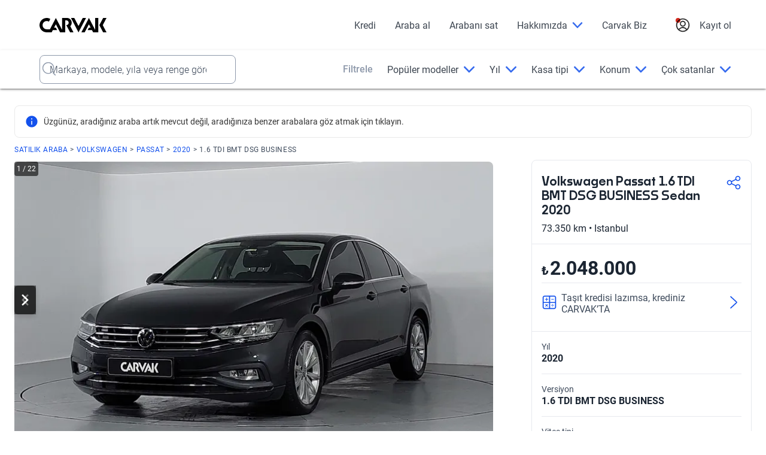

--- FILE ---
content_type: text/html; charset=utf-8
request_url: https://www.carvak.com/tr/ikinci-el/volkswagen-passat-15_tsi_act_dsg_business-sedan-2020?id=147010
body_size: 71783
content:
<!DOCTYPE html><html lang="tr-TR" dir="ltr"><head>
    <!-- pre-connect critical requests -->
    <link rel="preconnect" href="https://images.prd.kavak.io">
    <link rel="dns-prefetch" href="https://images.prd.kavak.io">
    <link rel="preconnect" href="https://static.kavak.services" crossorigin="">
    <link rel="dns-prefetch" href="https://static.kavak.services">
    <link rel="preconnect" href="https://www.google-analytics.com">
    <link rel="dns-prefetch" href="https://www.google-analytics.com">
    <link rel="preconnect" href="https://www.googletagmanager.com">
    <link rel="dns-prefetch" href="https://www.googletagmanager.com">

    <meta charset="utf-8">
    <title>Satılık Volkswagen Passat 1.6 TDI BMT DSG BUSINESS Sedan 2020</title>
    <base href="/tr/ikinci-el/">

    <meta name="viewport" content="width=device-width, initial-scale=1.0, maximum-scale=1.0, minimum-scale=1.0, shrink-to-fit=no">
  <style>:root{--kdb-black:#000000;--kdb-black-rgb:0,0,0;--kdb-black-contrast:#ffffff;--klb-disable:#cacfd8;--klb-disable-rgb:202,207,216;--klb-disable-contrast:#2e384a;--klb-error-accent:#d3291d;--klb-error-accent-rgb:211,41,29;--klb-error-accent-contrast:#ffffff;--klb-error-text:#ab2117;--klb-error-text-rgb:171,33,23;--klb-error-text-contrast:#ffffff;--klb-error-tonal:#fef1f0;--klb-error-tonal-rgb:254,241,240;--klb-error-tonal-contrast:#3e4a5b;--klb-error:#ed5248;--klb-error-rgb:237,82,72;--klb-error-contrast:#ffffff;--klb-gray-tonal:#eff1f5;--klb-gray-tonal-rgb:239,241,245;--klb-gray-tonal-contrast:#3e4a5b;--klb-gray:#f9fafb;--klb-gray-rgb:249,250,251;--klb-gray-contrast:#3e4a5b;--klb-primary-accent-hover:#002f94;--klb-primary-accent-hover-rgb:0,47,148;--klb-primary-accent-hover-contrast:#ffffff;--klb-primary-accent:#1351ec;--klb-primary-accent-rgb:19,81,236;--klb-primary-accent-contrast:#ffffff;--klb-primary-tonal-hover:#a8c5ff;--klb-primary-tonal-hover-rgb:168,197,255;--klb-primary-tonal-hover-contrast:#3e4a5b;--klb-primary-tonal:#ebf1ff;--klb-primary-tonal-rgb:235,241,255;--klb-primary-tonal-contrast:#3e4a5b;--klb-primary:#2565ff;--klb-primary-rgb:37,101,255;--klb-primary-contrast:#ffffff;--klb-purple:#d0b2fa;--klb-purple-rgb:208,178,250;--klb-purple-contrast:#ffffff;--klb-success-accent:#048b4a;--klb-success-accent-rgb:4,139,74;--klb-success-accent-contrast:#ffffff;--klb-success-lemon-text:#cae74b;--klb-success-lemon-text-rgb:202,231,75;--klb-success-lemon-text-contrast:#3e4a5b;--klb-success-text:#036d3d;--klb-success-text-rgb:3,109,61;--klb-success-text-contrast:#ffffff;--klb-success-tonal:#e8fdf0;--klb-success-tonal-rgb:232,253,240;--klb-success-tonal-contrast:#3e4a5b;--klb-warning-label:#70290f;--klb-warning-label-rgb:112,41,15;--klb-warning-label-contrast:#ffffff;--klb-warning-state:#f68309;--klb-warning-state-rgb:246,131,9;--klb-warning-state-contrast:#ffffff;--klb-warning-text:#ac3e0a;--klb-warning-text-rgb:172,62,10;--klb-warning-text-contrast:#ffffff;--klb-warning-tonal:#fff8e5;--klb-warning-tonal-rgb:255,248,229;--klb-warning-tonal-contrast:#3e4a5b;--klb-warning:#fec343;--klb-warning-rgb:254,195,67;--klb-warning-contrast:#3e4a5b;--klb-white:#ffffff;--klb-white-rgb:255,255,255;--klb-white-contrast:#000000;--klc-divider:#e7e9ee;--klc-divider-rgb:231,233,238;--klc-divider-contrast:#3e4a5b;--klc-text-disable:#8d98aa;--klc-text-disable-rgb:141,152,170;--klc-text-disable-contrast:#3e4a5b;--klc-text-primary:#1b2532;--klc-text-primary-rgb:27,37,50;--klc-text-primary-contrast:#ffffff;--klc-text-secondary:#3e4a5b;--klc-text-secondary-rgb:62,74,91;--klc-text-secondary-contrast:#ffffff;--accent:#1351ec;--accent-rgb:19,81,236;--accent-contrast:#ffffff;--background:#f9fafb;--background-rgb:249,250,251;--background-contrast:#3e4a5b;--black:#000000;--black-rgb:0,0,0;--black-contrast:#ffffff;--danger:#d3291d;--danger-rgb:211,41,29;--danger-contrast:#ffffff;--dark:#1b2532;--dark-rgb:27,37,50;--dark-contrast:#ffffff;--disabled:#8d98aa;--disabled-rgb:141,152,170;--disabled-contrast:#3e4a5b;--elevation:#000000;--elevation-rgb:0,0,0;--elevation-contrast:#ffffff;--light:#ebf1ff;--light-rgb:235,241,255;--light-contrast:#3e4a5b;--lighter:#f9fafb;--lighter-rgb:249,250,251;--lighter-contrast:#3e4a5b;--medium:#8d98aa;--medium-rgb:141,152,170;--medium-contrast:#3e4a5b;--medium-shade:#3e4a5b;--medium-shade-rgb:62,74,91;--medium-shade-contrast:#ffffff;--medium-tint:#e7e9ee;--medium-tint-rgb:231,233,238;--medium-tint-contrast:#3e4a5b;--modal:#ffffff;--modal-rgb:255,255,255;--modal-contrast:#000000;--primary:#1351ec;--primary-rgb:19,81,236;--primary-contrast:#ffffff;--promo:#d3291d;--promo-rgb:211,41,29;--promo-contrast:#ffffff;--secondary:#a8c5ff;--secondary-rgb:168,197,255;--secondary-contrast:#3e4a5b;--success:#048b4a;--success-rgb:4,139,74;--success-contrast:#ffffff;--tertiary:#002f94;--tertiary-rgb:0,47,148;--tertiary-contrast:#ffffff;--text:#1b2532;--text-rgb:27,37,50;--text-contrast:#ffffff;--text-dark:#1b2532;--text-dark-rgb:27,37,50;--text-dark-contrast:#ffffff;--text-light:#3e4a5b;--text-light-rgb:62,74,91;--text-light-contrast:#ffffff;--transparent:transparent;--transparent-rgb:0,0,0;--transparent-contrast:#000000;--warning:#fec343;--warning-rgb:254,195,67;--warning-contrast:#3e4a5b;--white:#ffffff;--white-rgb:255,255,255;--white-contrast:#000000;--font-default:"vazirmatn", "Roboto";--font-title:"readexpro", "nokasemibold", "Roboto";--font-fallback-sans-serif:"-apple-system", "BlinkMacSystemFont", "Segoe UI", "Helvetica Neue", "Arial", "Noto Sans", "sans-serif", "Apple Color Emoji", "Segoe UI Emoji", "Segoe UI Symbol", "Noto Color Emoji";--container-md:37.5rem;--container-lg:49rem}*,*:before,*:after{box-sizing:border-box}html{font-family:sans-serif;line-height:1;-webkit-text-size-adjust:100%;-webkit-tap-highlight-color:rgba(var(--black-rgb),0)}body{margin:0;line-height:1;text-align:start;background-color:var(--white);color:var(--text);font-family:var(--font-default),var(--font-default),var(--font-fallback-sans-serif);font-weight:400;font-size:1rem}html{scroll-behavior:smooth}</style><style>:root{--kdb-black:#000000;--kdb-black-rgb:0,0,0;--kdb-black-contrast:#ffffff;--klb-disable:#cacfd8;--klb-disable-rgb:202,207,216;--klb-disable-contrast:#2e384a;--klb-error-accent:#d3291d;--klb-error-accent-rgb:211,41,29;--klb-error-accent-contrast:#ffffff;--klb-error-text:#ab2117;--klb-error-text-rgb:171,33,23;--klb-error-text-contrast:#ffffff;--klb-error-tonal:#fef1f0;--klb-error-tonal-rgb:254,241,240;--klb-error-tonal-contrast:#3e4a5b;--klb-error:#ed5248;--klb-error-rgb:237,82,72;--klb-error-contrast:#ffffff;--klb-gray-tonal:#eff1f5;--klb-gray-tonal-rgb:239,241,245;--klb-gray-tonal-contrast:#3e4a5b;--klb-gray:#f9fafb;--klb-gray-rgb:249,250,251;--klb-gray-contrast:#3e4a5b;--klb-primary-accent-hover:#002f94;--klb-primary-accent-hover-rgb:0,47,148;--klb-primary-accent-hover-contrast:#ffffff;--klb-primary-accent:#1351ec;--klb-primary-accent-rgb:19,81,236;--klb-primary-accent-contrast:#ffffff;--klb-primary-tonal-hover:#a8c5ff;--klb-primary-tonal-hover-rgb:168,197,255;--klb-primary-tonal-hover-contrast:#3e4a5b;--klb-primary-tonal:#ebf1ff;--klb-primary-tonal-rgb:235,241,255;--klb-primary-tonal-contrast:#3e4a5b;--klb-primary:#2565ff;--klb-primary-rgb:37,101,255;--klb-primary-contrast:#ffffff;--klb-purple:#d0b2fa;--klb-purple-rgb:208,178,250;--klb-purple-contrast:#ffffff;--klb-success-accent:#048b4a;--klb-success-accent-rgb:4,139,74;--klb-success-accent-contrast:#ffffff;--klb-success-lemon-text:#cae74b;--klb-success-lemon-text-rgb:202,231,75;--klb-success-lemon-text-contrast:#3e4a5b;--klb-success-text:#036d3d;--klb-success-text-rgb:3,109,61;--klb-success-text-contrast:#ffffff;--klb-success-tonal:#e8fdf0;--klb-success-tonal-rgb:232,253,240;--klb-success-tonal-contrast:#3e4a5b;--klb-warning-label:#70290f;--klb-warning-label-rgb:112,41,15;--klb-warning-label-contrast:#ffffff;--klb-warning-state:#f68309;--klb-warning-state-rgb:246,131,9;--klb-warning-state-contrast:#ffffff;--klb-warning-text:#ac3e0a;--klb-warning-text-rgb:172,62,10;--klb-warning-text-contrast:#ffffff;--klb-warning-tonal:#fff8e5;--klb-warning-tonal-rgb:255,248,229;--klb-warning-tonal-contrast:#3e4a5b;--klb-warning:#fec343;--klb-warning-rgb:254,195,67;--klb-warning-contrast:#3e4a5b;--klb-white:#ffffff;--klb-white-rgb:255,255,255;--klb-white-contrast:#000000;--klc-divider:#e7e9ee;--klc-divider-rgb:231,233,238;--klc-divider-contrast:#3e4a5b;--klc-text-disable:#8d98aa;--klc-text-disable-rgb:141,152,170;--klc-text-disable-contrast:#3e4a5b;--klc-text-primary:#1b2532;--klc-text-primary-rgb:27,37,50;--klc-text-primary-contrast:#ffffff;--klc-text-secondary:#3e4a5b;--klc-text-secondary-rgb:62,74,91;--klc-text-secondary-contrast:#ffffff;--accent:#1351ec;--accent-rgb:19,81,236;--accent-contrast:#ffffff;--background:#f9fafb;--background-rgb:249,250,251;--background-contrast:#3e4a5b;--black:#000000;--black-rgb:0,0,0;--black-contrast:#ffffff;--danger:#d3291d;--danger-rgb:211,41,29;--danger-contrast:#ffffff;--dark:#1b2532;--dark-rgb:27,37,50;--dark-contrast:#ffffff;--disabled:#8d98aa;--disabled-rgb:141,152,170;--disabled-contrast:#3e4a5b;--elevation:#000000;--elevation-rgb:0,0,0;--elevation-contrast:#ffffff;--light:#ebf1ff;--light-rgb:235,241,255;--light-contrast:#3e4a5b;--lighter:#f9fafb;--lighter-rgb:249,250,251;--lighter-contrast:#3e4a5b;--medium:#8d98aa;--medium-rgb:141,152,170;--medium-contrast:#3e4a5b;--medium-shade:#3e4a5b;--medium-shade-rgb:62,74,91;--medium-shade-contrast:#ffffff;--medium-tint:#e7e9ee;--medium-tint-rgb:231,233,238;--medium-tint-contrast:#3e4a5b;--modal:#ffffff;--modal-rgb:255,255,255;--modal-contrast:#000000;--primary:#1351ec;--primary-rgb:19,81,236;--primary-contrast:#ffffff;--promo:#d3291d;--promo-rgb:211,41,29;--promo-contrast:#ffffff;--secondary:#a8c5ff;--secondary-rgb:168,197,255;--secondary-contrast:#3e4a5b;--success:#048b4a;--success-rgb:4,139,74;--success-contrast:#ffffff;--tertiary:#002f94;--tertiary-rgb:0,47,148;--tertiary-contrast:#ffffff;--text:#1b2532;--text-rgb:27,37,50;--text-contrast:#ffffff;--text-dark:#1b2532;--text-dark-rgb:27,37,50;--text-dark-contrast:#ffffff;--text-light:#3e4a5b;--text-light-rgb:62,74,91;--text-light-contrast:#ffffff;--transparent:transparent;--transparent-rgb:0,0,0;--transparent-contrast:#000000;--warning:#fec343;--warning-rgb:254,195,67;--warning-contrast:#3e4a5b;--white:#ffffff;--white-rgb:255,255,255;--white-contrast:#000000;--font-default:"vazirmatn", "Roboto";--font-title:"readexpro", "nokasemibold", "Roboto";--font-fallback-sans-serif:"-apple-system", "BlinkMacSystemFont", "Segoe UI", "Helvetica Neue", "Arial", "Noto Sans", "sans-serif", "Apple Color Emoji", "Segoe UI Emoji", "Segoe UI Symbol", "Noto Color Emoji";--container-md:37.5rem;--container-lg:49rem}*,*:before,*:after{box-sizing:border-box}html{font-family:sans-serif;line-height:1;-webkit-text-size-adjust:100%;-webkit-tap-highlight-color:rgba(var(--black-rgb),0)}body{margin:0;line-height:1;text-align:start;background-color:var(--white);color:var(--text);font-family:var(--font-default),var(--font-default),var(--font-fallback-sans-serif);font-weight:400;font-size:1rem}h1,h2,h3{margin-top:0;margin-bottom:.5rem}p{margin-top:0;margin-bottom:1rem;line-height:normal}a{color:var(--primary);text-decoration:none;background-color:transparent}a:hover{color:var(--primary);text-decoration:underline}button{font-size:1rem;font-family:var(--font-default),var(--font-default),var(--font-fallback-sans-serif);padding:0;text-transform:none;outline:none;overflow:hidden}button:focus,button:hover{outline:none}button,button[type=button],button[type=submit]{-webkit-appearance:button}button:not(:disabled),button[type=button]:not(:disabled),button[type=submit]:not(:disabled){cursor:pointer}button::-moz-focus-inner,button[type=button]::-moz-focus-inner,button[type=submit]::-moz-focus-inner{padding:0;border-style:none}.form-group .input-group .form-control:focus~.input-group-action{border-color:var(--primary)!important}.form-group.no-label .input-group .form-control::placeholder{color:var(--medium-shade)}html{scroll-behavior:smooth}</style><link rel="stylesheet" href="styles.4b1d7ae74c3c0a78.css" media="print" onload="this.media='all'"><noscript><link rel="stylesheet" href="styles.4b1d7ae74c3c0a78.css"></noscript><link href="https://static.kavak.services/assets/fonts/roboto/roboto-normal-latin.woff2" rel="preload" as="font" type="font/woff2" crossorigin=""><link href="https://static.kavak.services/assets/fonts/roboto/roboto-normal-latin-ext.woff2" rel="preload" as="font" type="font/woff2" crossorigin=""><link href="https://static.kavak.services/assets/fonts/roboto/roboto-semibold-latin.woff2" rel="preload" as="font" type="font/woff2" crossorigin=""><link href="https://static.kavak.services/assets/fonts/roboto/roboto-semibold-latin-ext.woff2" rel="preload" as="font" type="font/woff2" crossorigin=""><link href="https://static.kavak.services/assets/fonts/roboto/roboto-bold-latin.woff2" rel="preload" as="font" type="font/woff2" crossorigin=""><link href="https://static.kavak.services/assets/fonts/roboto/roboto-bold-latin-ext.woff2" rel="preload" as="font" type="font/woff2" crossorigin=""><link href="https://static.kavak.services/assets/fonts/noka/noka-semibold.woff2" rel="preload" as="font" type="font/woff2" crossorigin=""><link href="fonts.latin-ext.css" rel="stylesheet" media="print" onload="this.media='all'"><noscript><link rel="stylesheet" href="fonts.latin-ext.css"></noscript><link rel="apple-touch-icon" href="https://images.prd.kavak.io/assets/icons/carvak-193x193.png"><link rel="icon" type="image/x-icon" href="assets/favicons/carvak.ico"><link rel="preload" as="image" href="https://images.prd.kavak.io/eyJidWNrZXQiOiJrYXZhay1pbWFnZXMiLCJrZXkiOiJpbWFnZXMvNDgxMTA2L0VYVEVSSU9SLWZyb250U2lkZVBpbG90TmVhci0xNzY5MDgzODE3ODc3LmpwZWciLCJlZGl0cyI6eyJyZXNpemUiOnsid2lkdGgiOjQ4NiwiaGVpZ2h0IjoyNzl9fX0=" media="(max-width: 575px)"><link rel="preload" as="image" href="https://images.prd.kavak.io/eyJidWNrZXQiOiJrYXZhay1pbWFnZXMiLCJrZXkiOiJpbWFnZXMvNDgxMTA2L0VYVEVSSU9SLWZyb250U2lkZVBpbG90TmVhci0xNzY5MDgzODE3ODc3LmpwZWciLCJlZGl0cyI6eyJyZXNpemUiOnsid2lkdGgiOjY3NSwiaGVpZ2h0IjozODh9fX0=" media="(min-width: 576px) and (max-width: 1023px)"><link rel="preload" as="image" href="https://images.prd.kavak.io/eyJidWNrZXQiOiJrYXZhay1pbWFnZXMiLCJrZXkiOiJpbWFnZXMvNDgxMTA2L0VYVEVSSU9SLWZyb250U2lkZVBpbG90TmVhci0xNzY5MDgzODE3ODc3LmpwZWciLCJlZGl0cyI6eyJyZXNpemUiOnsid2lkdGgiOjgxMCwiaGVpZ2h0Ijo0NjV9fX0=" media="(min-width: 1024px)"><link rel="preload" as="image" href="https://images.prd.kavak.io/eyJidWNrZXQiOiJrYXZhay1pbWFnZXMiLCJrZXkiOiJpbWFnZXMvNDgxMTA2L0VYVEVSSU9SLWZyb250U2lkZVBpbG90TmVhci0xNzY5MDgzODE3ODc3LmpwZWciLCJlZGl0cyI6eyJyZXNpemUiOnsid2lkdGgiOjE5MiwiaGVpZ2h0IjoxMTB9fX0="><link rel="preload" as="image" href="https://images.prd.kavak.io/eyJidWNrZXQiOiJrYXZhay1pbWFnZXMiLCJrZXkiOiJpbWFnZXMvNDgxMTA2L0VYVEVSSU9SLWZyb250LTE3NjkwODM2MTUwMzcuanBlZyIsImVkaXRzIjp7InJlc2l6ZSI6eyJ3aWR0aCI6MTkyLCJoZWlnaHQiOjExMH19fQ=="><link rel="preload" as="image" href="https://images.prd.kavak.io/eyJidWNrZXQiOiJrYXZhay1pbWFnZXMiLCJrZXkiOiJpbWFnZXMvNDgxMTA2L0VYVEVSSU9SLWZyb250U2lkZUNvcGlsb3QtMTc2OTA4MzgwMzk0Mi5qcGVnIiwiZWRpdHMiOnsicmVzaXplIjp7IndpZHRoIjoxOTIsImhlaWdodCI6MTEwfX19"><meta name="description" content="Volkswagen Passat 1.6 TDI BMT DSG BUSINESS 2020 Sedan model araba Carvak'ta! Kalite sertifikalı, garantili, ekspertiz onaylı aracı incelemek için hemen tıklayın!"><meta name="robots" content="index, follow"><meta name="twitter:title" content="Satılık Volkswagen Passat 1.6 TDI BMT DSG BUSINESS Sedan 2020"><meta name="twitter:description" content="Volkswagen Passat 1.6 TDI BMT DSG BUSINESS 2020 Sedan model araba Carvak'ta! Kalite sertifikalı, garantili, ekspertiz onaylı aracı incelemek için hemen tıklayın!"><meta name="twitter:image" content="https://images.prd.kavak.io/images/481106/EXTERIOR-frontSidePilotNear-1769083817877.jpeg"><meta name="twitter:creator" content="@carvak_tr"><meta name="twitter:site" content="@carvak_tr"><meta name="twitter:card" content="summary_large_image"><meta property="og:locale" content="tr-TR"><meta property="og:site_name" content="Carvak"><meta property="og:type" content="website"><meta property="og:title" content="Satılık Volkswagen Passat 1.6 TDI BMT DSG BUSINESS Sedan 2020"><meta property="og:description" content="Volkswagen Passat 1.6 TDI BMT DSG BUSINESS 2020 Sedan model araba Carvak'ta! Kalite sertifikalı, garantili, ekspertiz onaylı aracı incelemek için hemen tıklayın!"><meta property="og:image" content="https://images.prd.kavak.io/images/481106/EXTERIOR-frontSidePilotNear-1769083817877.jpeg"><meta property="og:url" content="https://www.carvak.com/tr/ikinci-el/volkswagen-passat-16_tdi_bmt_dsg_business-sedan-2020"><link id="canonical" rel="canonical" href="https://www.carvak.com/tr/ikinci-el/volkswagen-passat-16_tdi_bmt_dsg_business-sedan-2020"><link rel="alternate" id="alternate-tr-tr" href="https://www.carvak.com/tr/ikinci-el" hreflang="tr-TR"><script id="vip-snippet" type="application/ld+json">{"@graph":[{"@context":"https://schema.org/","@type":"Car","name":"Volkswagen Passat 1.6 TDI BMT DSG BUSINESS Sedan 2020","url":"https://www.carvak.com/tr/ikinci-el/volkswagen-passat-16_tdi_bmt_dsg_business-sedan-2020","offers":{"@type":"Offer","availability":"https://schema.org/InStock","price":2048000,"priceCurrency":"TRY"},"model":"Passat","mileageFromOdometer":{"@type":"QuantitativeValue","value":73350,"unitCode":"KMT"},"keywords":["Volkswagen","Passat","2020","1.6 TDI BMT DSG BUSINESS","Sedan"],"vehicleConfiguration":"TDI BMT DSG BUSINESS","vehicleModelDate":"2020","bodyType":"Sedan","color":"Gri","vehicleIdentificationNumber":"WVWZZZ3CZME021450","vehicleTransmission":"Otomatik","image":["https://images.prd.kavak.io/images/481106/EXTERIOR-frontSidePilotNear-1769083817877.jpeg","https://images.prd.kavak.io/images/481106/EXTERIOR-front-1769083615037.jpeg","https://images.prd.kavak.io/images/481106/EXTERIOR-frontSideCopilot-1769083803942.jpeg","https://images.prd.kavak.io/images/481106/EXTERIOR-copilotSide-1769083832650.jpeg","https://images.prd.kavak.io/images/481106/EXTERIOR-backSidePilot-1769083713701.jpeg","https://images.prd.kavak.io/images/481106/EXTERIOR-back-1769083670491.jpeg","https://images.prd.kavak.io/images/481106/EXTERIOR-backSideCopilot-1769083685351.jpeg","https://images.prd.kavak.io/images/481106/EXTERIOR-pilotRim-1769083855223.jpeg","https://images.prd.kavak.io/images/481106/EXTERIOR-rimBackPilot-1769083865435.jpeg","https://images.prd.kavak.io/images/481106/EXTERIOR-copilotRim-1769083722067.jpeg","https://images.prd.kavak.io/images/481106/EXTERIOR-backRimCopilot-1769083732974.jpeg","https://images.prd.kavak.io/images/481106/EXTERIOR-pilotDoor-1769083625747.jpeg","https://images.prd.kavak.io/images/481106/EXTERIOR-openDoorPilot-1769083634003.jpeg","https://images.prd.kavak.io/images/481106/EXTERIOR-openDoorBackPilot-1769083641129.jpeg","https://images.prd.kavak.io/images/481106/EXTERIOR-openDoorCopilot-1769083655838.jpeg","https://images.prd.kavak.io/images/481106/INTERIOR-frontBoard-1769083553281.jpeg","https://images.prd.kavak.io/images/481106/INTERIOR-console-1769083414240.jpeg","https://images.prd.kavak.io/images/481106/INTERIOR-flyer-1769083525839.jpeg","https://images.prd.kavak.io/images/481106/INTERIOR-lever-1769083536291.jpeg","https://images.prd.kavak.io/images/481106/INTERIOR-backSeatCopilot-1769083889783.jpeg","https://images.prd.kavak.io/images/481106/INTERIOR-openTrunk-1769083480071.jpeg","https://images.prd.kavak.io/images/481106/INTERIOR-screenSeats-1769083399996.jpeg"],"itemCondition":"https://schema.org/UsedCondition","brand":{"@type":"Brand","name":"Volkswagen","url":"https://www.carvak.com/tr/satilik-arac/volkswagen"},"numberOfAxles":2,"driveWheelConfiguration":"https://schema.org/FrontWheelDriveConfiguration","body_style.local_number_of_doors":4,"vehicleEngine":{"@type":"EngineSpecification","name":"Motor 1.6","fuelType":"Dizel","engine.liters":{"@type":"QuantitativeValue","value":1.6,"unitCode":"LTR"},"performance.max_power_hp":{"@type":"QuantitativeValue","value":120,"unitCode":"F48"}}},{"@context":"https://schema.org","@type":"BreadcrumbList","itemListElement":[{"@type":"ListItem","position":1,"item":{"@id":"https://www.carvak.com/tr/satilik-arac","name":"SATILIK ARABA"}},{"@type":"ListItem","position":2,"item":{"@id":"https://www.carvak.com/tr/satilik-arac/volkswagen","name":"Volkswagen"}},{"@type":"ListItem","position":3,"item":{"@id":"https://www.carvak.com/tr/satilik-arac/volkswagen/passat","name":"Passat"}},{"@type":"ListItem","position":4,"item":{"@id":"https://www.carvak.com/tr/satilik-arac/volkswagen/passat/2020","name":"2020"}},{"@type":"ListItem","position":5,"item":{"@id":"https://www.carvak.com/tr/ikinci-el/volkswagen-passat-16_tdi_bmt_dsg_business-sedan-2020","name":"1.6 TDI BMT DSG BUSINESS"}}]}],"@context":"https://schema.org"}</script><style ng-transition="serverApp">[_nghost-sc17]{display:flex;flex-direction:column;width:100%;min-height:100vh}.site-content[_ngcontent-sc17]{display:flex;flex-direction:column;flex-grow:1;width:100%;min-height:100vh;background-color:var(--site-bg-color)}</style><style ng-transition="serverApp">.landing-empty[_ngcontent-sc163]{display:flex;flex-direction:column;justify-content:center;align-items:center;padding-block-start:3.75rem;padding-block-end:3.75rem}.landing-empty[_ngcontent-sc163]   .empty-state[_ngcontent-sc163]{max-width:28rem}.landing-empty[_ngcontent-sc163]   .empty-cta[_ngcontent-sc163]{margin-block-start:2rem}.landing-empty[_ngcontent-sc163]   .empty-container[_ngcontent-sc163]{width:100%;max-width:82.5rem;margin-inline-end:auto;margin-inline-start:auto;margin-block-start:3.5rem;padding-inline-end:1rem;padding-inline-start:1rem}.landing-empty[_ngcontent-sc163]   .empty-container.content-ai[_ngcontent-sc163]{margin-inline-end:auto;margin-inline-start:auto;margin-block-start:0}@media (min-width: 992px){.empty-container[_ngcontent-sc163]   .about[_ngcontent-sc163]{max-width:50%}}</style><style ng-transition="serverApp">[_nghost-sc162]{display:flex;flex-direction:column;width:100%;min-height:100vh}main[_ngcontent-sc162]{flex-grow:1}</style><style ng-transition="serverApp">.sticky-button[_ngcontent-sc19]{background-color:var(--klb-primary);color:var(--klb-white);z-index:1000;position:fixed;bottom:13%;right:1rem;padding:.75rem 1rem;border:none;border-radius:1.875rem;cursor:pointer;display:flex;align-items:center;justify-content:center;animation:bounce 1.5s infinite}@keyframes bounce{0%{transform:translateY(0)}50%{transform:translateY(-.62rem)}to{transform:translateY(0)}}@media (min-width: 768px){.sticky-button[_ngcontent-sc19]{bottom:13%}}@media (min-width: 992px){.sticky-button[_ngcontent-sc19]{bottom:8%}}@media (min-width: 1200px){.sticky-button[_ngcontent-sc19]{bottom:8%}}</style><style ng-transition="serverApp">@charset "UTF-8";.modal[_ngcontent-sc52]{z-index:1020;overflow:hidden;position:fixed;left:0;top:0;opacity:0;width:100%;height:100%;visibility:hidden;pointer-events:none;transition:opacity 1s ease,visibility 1s ease}.show-modal[_ngcontent-sc52]{opacity:1;visibility:visible}.hide-modal[_ngcontent-sc52]{opacity:0;visibility:hidden}.close[_ngcontent-sc52]{font-size:calc(1.3rem + .6vw);color:var(--klb-white);font-weight:700;float:right}@media (min-width: 1200px){.close[_ngcontent-sc52]{font-size:1.75rem}}.logo-chat[_ngcontent-sc52]{float:left;cursor:pointer}.close[_ngcontent-sc52]:hover, .close[_ngcontent-sc52]:focus{cursor:pointer}.chatbot-container[_ngcontent-sc52]{inset-inline-end:1.25rem;inset-block-end:1.25rem;background-color:var(--klb-white);z-index:1021;opacity:0;width:90%;height:80%;display:flex;position:fixed;max-width:100%;pointer-events:auto;border-radius:1rem;flex-direction:column;transform-origin:bottom right;box-shadow:0 0 1.25rem #0003;transition:all .5s ease-in-out;overflow:hidden}.chatbot-container.show[_ngcontent-sc52]{transform:scale(1);opacity:1}.chatbot-container.hide[_ngcontent-sc52]{transform:scale(.5);opacity:0}.chatbot-header[_ngcontent-sc52]{background-color:var(--klb-primary);color:var(--klb-white);padding:1rem;text-align:center;font-family:var(--font-default),var(--font-default),var(--font-fallback-sans-serif);border-radius:1rem 1rem 0 0}.chatbot-messages[_ngcontent-sc52]{padding:1rem;background-color:var(--klb-white);font-size:1rem;flex:1;line-height:1.4;overflow-y:auto}.feedback-message[_ngcontent-sc52]{padding-block-start:.25rem;color:var(--klc-text-disable);font-size:smaller;width:75%}.message-text[_ngcontent-sc52]{margin-block-start:.25rem;padding:1rem;text-align:start;color:var(--klb-white);border-radius:.375rem;font-family:var(--font-default),var(--font-default),var(--font-fallback-sans-serif);background-color:var(--klb-primary);max-width:80%;border-radius:1.25rem 1.25rem 0;display:inline-block;word-wrap:break-word}.user-message[_ngcontent-sc52]{text-align:end;padding-block-start:1rem;display:flex;justify-content:flex-end}.user-message[_ngcontent-sc52]   .message-text[_ngcontent-sc52]{background-color:var(--klb-primary);color:var(--klb-white);border-radius:1.25rem 1.25rem 0}.bot-message[_ngcontent-sc52]   .message-text[_ngcontent-sc52]{background-color:var(--klc-divider);color:var(--klb-black);border-radius:1.25rem 1.25rem 1.25rem 0}.bot-message[_ngcontent-sc52]{text-align:start;padding-block-start:1rem}.thumbs-container[_ngcontent-sc52]{margin-block-start:.5rem;display:flex;gap:.6rem}.thumbs-button[_ngcontent-sc52]{font-size:1.25rem;border:none;cursor:pointer;background:none;transition:transform .2s}.thumbs-button[_ngcontent-sc52]:hover:not(:disabled){transform:scale(1.2)}.thumbs-button[_ngcontent-sc52]:disabled{opacity:.5;cursor:not-allowed}.security-note[_ngcontent-sc52]{color:var(--klc-text-disable);font-size:x-small;text-align:center}.chatbot-input[_ngcontent-sc52]{padding:1rem;display:flex;align-items:center;border-top:1px solid #e1e1e1}.chatbot-input[_ngcontent-sc52]   input[_ngcontent-sc52]{padding:.5rem;font-family:var(--font-default),var(--font-default),var(--font-fallback-sans-serif);flex:1;border-radius:1.5rem;border:1px solid #ccc}.chatbot-input[_ngcontent-sc52]   button[_ngcontent-sc52]{margin-inline-start:1rem;padding:.25rem;color:var(--klb-white);background-color:var(--klb-primary);border:none;border-radius:1.5rem;width:2.1rem;height:2.1rem;cursor:pointer}.chatbot-input[_ngcontent-sc52]   .hide-button-send[_ngcontent-sc52]{background-color:var(--klc-divider)}.chatbot-container.hide[_ngcontent-sc52]{opacity:0;transform:scale(0);transition:transform .5s ease-in-out,opacity .5s ease-in-out}.loading-container[_ngcontent-sc52]{margin-block-start:1rem;background-color:var(--klb-gray-tonal);display:flex;align-items:center;padding:.5rem;border-radius:1.25rem;max-width:-moz-fit-content;max-width:fit-content}.loading-text[_ngcontent-sc52]{color:var(--klc-text-disable);font-family:var(--font-default),var(--font-default),var(--font-fallback-sans-serif)}.dots-loading[_ngcontent-sc52]{margin-inline-end:.25rem;display:flex}.dot[_ngcontent-sc52]{background-color:var(--klc-text-disable);width:.5rem;height:.5rem;opacity:.5;border-radius:50%;margin:0 4px;animation:dot-flashing 1s infinite both}.dot[_ngcontent-sc52]:nth-child(1){animation-delay:0s}.dot[_ngcontent-sc52]:nth-child(2){animation-delay:.2s}.dot[_ngcontent-sc52]:nth-child(3){animation-delay:.4s}@keyframes dot-flashing{0%{opacity:.5}50%,to{opacity:1}}@media (min-width: 768px){.chatbot-container[_ngcontent-sc52]{width:50%}}@media (min-width: 992px){.chatbot-container[_ngcontent-sc52]{width:50%}}@media (min-width: 1200px){.chatbot-container[_ngcontent-sc52]{width:40%}}</style><style ng-transition="serverApp">.col-lg-6[_ngcontent-sc149]{position:relative;width:100%;padding-inline-end:1rem;padding-inline-start:1rem}@media (min-width: 992px){.col-lg-6[_ngcontent-sc149]{flex:0 0 50%;max-width:50%}}[_nghost-sc149]{display:block;width:100%;padding-block-start:1rem}[_nghost-sc149]   *[_ngcontent-sc149], [_nghost-sc149]   *[_ngcontent-sc149]:before, [_nghost-sc149]   *[_ngcontent-sc149]:after{box-sizing:border-box}.content-ai[_ngcontent-sc149]{background-color:var(--white);padding-block-end:2rem}.content-ai.only-about[_ngcontent-sc149]{padding-block-start:3.5rem;padding-block-end:2.5rem}.container[_ngcontent-sc149]{width:100%;max-width:82.5rem;margin-inline-end:auto;margin-inline-start:auto;padding-inline-end:1rem;padding-inline-start:1rem}.container[_ngcontent-sc149]   .row[_ngcontent-sc149]{display:flex;flex-wrap:wrap}.container[_ngcontent-sc149]   .col-lg-4[_ngcontent-sc149], .container[_ngcontent-sc149]   .col-lg-8[_ngcontent-sc149]{width:100%}.lat-nav[_ngcontent-sc149]{width:100%;max-width:82.5rem;margin-inline-end:auto;margin-inline-start:auto;padding-inline-start:1rem}.gallery[_ngcontent-sc149]{width:calc(100% + 2rem);margin-inline-start:-1rem}.picture-wrapper[_ngcontent-sc149]{height:100%;padding-block-start:.75rem;padding-block-end:.75rem}.picture-wrapper[_ngcontent-sc149]   .picture[_ngcontent-sc149]{object-fit:cover;overflow:hidden;aspect-ratio:8/5;background-color:var(--lighter);border-radius:.5rem}.break[_ngcontent-sc149]{padding-block-start:.75rem;padding-block-end:.75rem}.break.double[_ngcontent-sc149]{margin-block-start:1.5rem;margin-block-end:1.5rem}.main-bottom[_ngcontent-sc149]{background-color:var(--background);margin-block-start:2rem}.main-bottom.extended-padding[_ngcontent-sc149]{padding-block-end:4rem}.main-bottom.only-trade-in[_ngcontent-sc149]{padding-block-start:3rem}@media (min-width: 992px){.main-bottom.only-trade-in[_ngcontent-sc149]{padding-block-start:3.5rem}}.main-bottom.only-trade-in[_ngcontent-sc149]   .trade-in-container[_ngcontent-sc149]{margin-block-start:0}.main-bottom[_ngcontent-sc149]   .break[_ngcontent-sc149]{display:block;margin-block-start:1.5rem;margin-block-end:1.5rem;padding-block-start:0;padding-block-end:0}.main-bottom[_ngcontent-sc149]   .break.double[_ngcontent-sc149]{margin-block-start:3rem;margin-block-end:3rem}.disclaimers[_ngcontent-sc149]{padding-block-end:3.5rem}.refurbishment[_ngcontent-sc149]{margin-block-start:2rem;margin-block-end:2rem}@media (min-width: 992px){.container[_ngcontent-sc149]{padding-inline-end:1.5rem;padding-inline-start:1.5rem}.picture-wrapper[_ngcontent-sc149]{padding-block-end:2.75rem;margin-block-end:2.5rem;border-block-end:1px solid var(--medium-tint)}.col-lg-8[_ngcontent-sc149]{flex:0 0 calc(100% - 27rem);max-width:calc(100% - 27rem);padding:0}.col-lg-4[_ngcontent-sc149]{flex:0 0 27rem;max-width:27rem;padding-inline-start:4rem}.messages[_ngcontent-sc149]{display:flex;flex-direction:column}.messages[_ngcontent-sc149]   .message[_ngcontent-sc149]{width:auto}.gallery[_ngcontent-sc149]{width:100%;margin-inline-start:0}.buy[_ngcontent-sc149]{display:flex;flex-direction:column;order:3;margin-top:calc(-50% + 2.75rem)}.buy[_ngcontent-sc149]   .financing-banner[_ngcontent-sc149], .buy[_ngcontent-sc149]   .lateral-navigation[_ngcontent-sc149]{display:none}.buy[_ngcontent-sc149]   .buy-box[_ngcontent-sc149]{order:1}.buy[_ngcontent-sc149]   .buy-options[_ngcontent-sc149]{order:2}.buy[_ngcontent-sc149]   .value-propostion[_ngcontent-sc149]{order:3}.buy[_ngcontent-sc149]   .messages[_ngcontent-sc149]{order:4}.buy.financing-first[_ngcontent-sc149]   .calculator[_ngcontent-sc149]{order:3}.buy.financing-first[_ngcontent-sc149]   .value-propostion[_ngcontent-sc149]{order:5}.buy.refurbishment-first[_ngcontent-sc149]   .buy-box[_ngcontent-sc149]{order:1}.buy.refurbishment-first[_ngcontent-sc149]   .buy-options[_ngcontent-sc149]{order:2}.buy.refurbishment-first[_ngcontent-sc149]   .refurbishment[_ngcontent-sc149]{order:3}.buy.refurbishment-first[_ngcontent-sc149]   .value-propostion[_ngcontent-sc149]{order:4}.buy.refurbishment-first[_ngcontent-sc149]   .messages[_ngcontent-sc149]{order:5}}@media (min-width: 1200px){.buy[_ngcontent-sc149]{margin-top:calc(-50% + 2.25rem)}.picture-wrapper[_ngcontent-sc149]{margin-block-end:1.75rem}}@media (min-width: 1400px){.buy[_ngcontent-sc149]{margin-top:-37.5rem}.picture-wrapper[_ngcontent-sc149]{padding-block-end:2.5rem;margin-block-end:1rem}.picture-wrapper[_ngcontent-sc149]   .picture[_ngcontent-sc149]{height:33.125rem}}</style><style ng-transition="serverApp">[_nghost-sc126]{display:block;width:100%}[_nghost-sc126]   *[_ngcontent-sc126], [_nghost-sc126]   *[_ngcontent-sc126]:before, [_nghost-sc126]   *[_ngcontent-sc126]:after{box-sizing:border-box}.breadcrumb-wrapper[_ngcontent-sc126]{margin:0;padding:0}.breadcrumb[_ngcontent-sc126]{display:flex;list-style:none;flex-wrap:nowrap;overflow:hidden;line-height:1.4;margin:0;padding:0}.breadcrumb-item[_ngcontent-sc126]{display:flex;letter-spacing:.55px;text-transform:uppercase;font-size:.75rem;color:var(--text-light)}.breadcrumb-item[_ngcontent-sc126]:before{content:">";margin-inline-end:.25rem;margin-inline-start:.25rem}.breadcrumb-item[_ngcontent-sc126]:first-child, .breadcrumb-item[_ngcontent-sc126]:last-child{display:none}.breadcrumb-item[_ngcontent-sc126]:last-child{cursor:default;overflow:hidden;text-overflow:ellipsis}.breadcrumb-item[_ngcontent-sc126]:nth-child(1):before, .breadcrumb-item[_ngcontent-sc126]:nth-child(2):before{content:"";margin-inline-end:0;margin-inline-start:0}@media (min-width: 768px){.breadcrumb-item[_ngcontent-sc126]:nth-child(2):before{content:">";margin-inline-end:.25rem;margin-inline-start:.25rem}.breadcrumb-item[_ngcontent-sc126]:first-child, .breadcrumb-item[_ngcontent-sc126]:last-child{display:flex}}.breadcrumb-item[_ngcontent-sc126]   .path[_ngcontent-sc126]{white-space:nowrap;overflow:hidden;text-overflow:ellipsis}.breadcrumb-item[_ngcontent-sc126]   a[_ngcontent-sc126]{cursor:pointer;overflow:hidden;text-overflow:ellipsis}.last[_ngcontent-sc126]   .breadcrumb-item[_ngcontent-sc126]{display:flex}.last[_ngcontent-sc126]   .breadcrumb-item[_ngcontent-sc126]:nth-last-child(1):before{content:">";margin-inline-end:.25rem;margin-inline-start:.25rem}.last[_ngcontent-sc126]:has(li:nth-last-child(3))   .breadcrumb-item[_ngcontent-sc126]{display:none}.last[_ngcontent-sc126]:has(li:nth-last-child(3))   .breadcrumb-item[_ngcontent-sc126]:before{content:"";margin-inline-end:0;margin-inline-start:0}.last[_ngcontent-sc126]:has(li:nth-last-child(3))   .breadcrumb-item[_ngcontent-sc126]:nth-last-child(2), .last[_ngcontent-sc126]:has(li:nth-last-child(3))   .breadcrumb-item[_ngcontent-sc126]:nth-last-child(3){display:flex}.last[_ngcontent-sc126]:has(li:nth-last-child(3))   .breadcrumb-item[_ngcontent-sc126]:nth-last-child(2):before{content:">";margin-inline-end:.25rem;margin-inline-start:.25rem}@media (min-width: 768px){.last[_ngcontent-sc126]:has(li:nth-last-child(3))   .breadcrumb-item[_ngcontent-sc126]{display:flex}.last[_ngcontent-sc126]:has(li:nth-last-child(3))   .breadcrumb-item[_ngcontent-sc126]:before{content:">";margin-inline-end:.25rem;margin-inline-start:.25rem}.last[_ngcontent-sc126]:has(li:nth-last-child(3))   .breadcrumb-item[_ngcontent-sc126]:nth-child(1):before{content:"";margin-inline-end:0;margin-inline-start:0}}</style><style ng-transition="serverApp">[_nghost-sc115]{display:flex;width:100%;flex-direction:column}[_nghost-sc115]   *[_ngcontent-sc115], [_nghost-sc115]   *[_ngcontent-sc115]:before, [_nghost-sc115]   *[_ngcontent-sc115]:after{box-sizing:border-box}.buy-box[_ngcontent-sc115]   .header[_ngcontent-sc115]{display:flex}.buy-box[_ngcontent-sc115]   .header[_ngcontent-sc115]   .label[_ngcontent-sc115]{display:inline-flex;line-height:.875rem;font-size:.75rem;color:var(--medium-shade);margin-block-end:.5rem;font-weight:700}.buy-box[_ngcontent-sc115]   .header[_ngcontent-sc115]   .title[_ngcontent-sc115]{line-height:1.2;letter-spacing:0;font-size:1.25rem;font-weight:500;font-family:var(--font-title),var(--font-default),var(--font-fallback-sans-serif);font-size:1rem}@media (min-width: 992px){.buy-box[_ngcontent-sc115]   .header[_ngcontent-sc115]   .title[_ngcontent-sc115]{font-size:1.25rem}}.buy-box[_ngcontent-sc115]   .header[_ngcontent-sc115]   .actions[_ngcontent-sc115]{margin-block-start:-.5rem;margin-inline-end:-.5rem;margin-inline-start:auto}.buy-box[_ngcontent-sc115]   .empty-state[_ngcontent-sc115]{margin-block-end:1rem}.buy-box[_ngcontent-sc115]   .empty-state[_ngcontent-sc115]   .wrapper[_ngcontent-sc115]{display:flex}.buy-box[_ngcontent-sc115]   .empty-state[_ngcontent-sc115]   .title[_ngcontent-sc115]{line-height:1.2;letter-spacing:0;font-size:1.25rem;font-weight:500;font-family:var(--font-title),var(--font-default),var(--font-fallback-sans-serif);font-size:1rem;margin-block-end:1rem}@media (min-width: 992px){.buy-box[_ngcontent-sc115]   .empty-state[_ngcontent-sc115]   .title[_ngcontent-sc115]{font-size:1rem}}.buy-box[_ngcontent-sc115]   .empty-state[_ngcontent-sc115]   .actions[_ngcontent-sc115]{margin-block-start:-.5rem;margin-inline-end:-.5rem;margin-inline-start:auto}.buy-box[_ngcontent-sc115]   .empty-state[_ngcontent-sc115]   .empty-state-message[_ngcontent-sc115]{border-block-end:1px solid var(--medium-tint);margin-block-end:1rem;padding-block-end:1rem}.buy-box[_ngcontent-sc115]   .divider[_ngcontent-sc115]{width:100%;height:1px;margin-block-end:1rem;background-color:var(--medium-tint)}.buy-box[_ngcontent-sc115]   .divider.bottom[_ngcontent-sc115]{margin-block-end:0}.buy-box[_ngcontent-sc115]   .divider.filter[_ngcontent-sc115]{margin-block-start:.25rem;margin-block-end:0}.buy-box[_ngcontent-sc115]   .divider.static-filter[_ngcontent-sc115]{margin-block-start:1rem;margin-block-end:1rem}.buy-box[_ngcontent-sc115]   .btn-buy-box[_ngcontent-sc115]{width:100%;position:fixed;filter:drop-shadow(0px 8px 16px rgba(0,0,0,.12));margin-block-start:0;z-index:1019;padding:1rem;background-color:var(--white);inset-block-end:0;inset-inline-start:0}.buy-box[_ngcontent-sc115]   .btn-buy-box[_ngcontent-sc115]   .coming-soon-disclaimer[_ngcontent-sc115]{padding-block-end:1rem}.buy-box[_ngcontent-sc115]   .btn-buy-box.add-elevation[_ngcontent-sc115]{box-shadow:0 24px 32px rgba(var(--elevation-rgb),.16),0 -20px 32px -20px rgba(var(--elevation-rgb),.12)}@media (min-width: 992px){.buy-box[_ngcontent-sc115]   .btn-buy-box.add-elevation[_ngcontent-sc115]{box-shadow:none}}.buy-box[_ngcontent-sc115]   .btn-financing[_ngcontent-sc115]{width:100%;padding-block-start:.375rem;padding-block-end:.125rem;border-block-start:1px solid var(--medium-tint)}.buy-box[_ngcontent-sc115]   .btn-financing[_ngcontent-sc115]   .anchor-financing[_ngcontent-sc115]{display:flex;align-items:center;margin-inline-end:-.5rem;margin-inline-start:-.5rem}.buy-box[_ngcontent-sc115]   .btn-financing[_ngcontent-sc115]   .anchor-financing[_ngcontent-sc115]   .icon[_ngcontent-sc115]{margin-inline-end:.5rem;margin-block-start:-.25rem}.buy-box[_ngcontent-sc115]   .btn-financing[_ngcontent-sc115]   .anchor-financing[_ngcontent-sc115]   .icon.right[_ngcontent-sc115]{margin-inline-end:0;margin-inline-start:auto}.buy-box[_ngcontent-sc115]   .btn-financing[_ngcontent-sc115]   .anchor-financing[_ngcontent-sc115]   .label[_ngcontent-sc115]{color:var(--klc-text-secondary);text-align:start}.buy-box[_ngcontent-sc115]   .vip-filters[_ngcontent-sc115]{width:auto;display:flex;margin-block-end:-.0625rem;margin-inline-start:0}.buy-box[_ngcontent-sc115]   .discount[_ngcontent-sc115]{display:flex;padding-block-start:1rem;padding-block-end:1rem}.buy-box[_ngcontent-sc115]   .discount[_ngcontent-sc115]   .svg[_ngcontent-sc115]{width:1.5rem;height:1.5rem;margin-inline-end:.5rem}.buy-box[_ngcontent-sc115]   .discount[_ngcontent-sc115]   .description[_ngcontent-sc115]{display:flex;align-items:flex-end;line-height:140%;margin:0}.buy-box[_ngcontent-sc115]   .trade-in-bonus[_ngcontent-sc115]{line-height:1.4;margin-block-end:1rem}@media (min-width: 992px){.buy-box[_ngcontent-sc115]{margin-block-start:0;border-radius:.5rem;border:1px solid var(--medium-tint);padding-inline-end:1rem;padding-inline-start:1rem;padding-block-start:1.5rem}.buy-box[_ngcontent-sc115]   .btn-buy-box[_ngcontent-sc115]{position:relative;filter:none;z-index:0;padding:0;margin-block-end:1rem}.buy-box[_ngcontent-sc115]   .divider.full[_ngcontent-sc115]{width:calc(100% + 2rem);margin-inline-end:-1rem;margin-inline-start:-1rem}.buy-box[_ngcontent-sc115]   .divider.bottom[_ngcontent-sc115]{margin-block-end:1rem}.buy-box[_ngcontent-sc115]   .vip-filters[_ngcontent-sc115]{width:100%;margin-inline-start:0}}</style><style ng-transition="serverApp">.container-fluid[_ngcontent-sc131], .container[_ngcontent-sc131]{width:100%;padding-inline-end:1rem;padding-inline-start:1rem;margin-inline-end:auto;margin-inline-start:auto}@media (min-width: 576px){.container[_ngcontent-sc131]{max-width:540px}}@media (min-width: 768px){.container[_ngcontent-sc131]{max-width:720px}}@media (min-width: 992px){.container[_ngcontent-sc131]{max-width:960px}}@media (min-width: 1200px){.container[_ngcontent-sc131]{max-width:1180px}}@media (min-width: 1400px){.container[_ngcontent-sc131]{max-width:1320px}}.row[_ngcontent-sc131]{display:flex;flex-wrap:wrap;margin-inline-end:-1rem;margin-inline-start:-1rem}.col-sm-8[_ngcontent-sc131]{position:relative;width:100%;padding-inline-end:1rem;padding-inline-start:1rem}@media (min-width: 576px){.col-sm-8[_ngcontent-sc131]{flex:0 0 66.6666666667%;max-width:66.6666666667%}}@media (min-width: 576px){.offset-sm-2[_ngcontent-sc131]{margin-inline-start:16.6666666667%}}.col-lg-8[_ngcontent-sc131], .col-lg-4[_ngcontent-sc131]{position:relative;width:100%;padding-inline-end:1rem;padding-inline-start:1rem}@media (min-width: 992px){.col-lg-4[_ngcontent-sc131]{flex:0 0 33.3333333333%;max-width:33.3333333333%}.col-lg-8[_ngcontent-sc131]{flex:0 0 66.6666666667%;max-width:66.6666666667%}}@media (min-width: 992px){.offset-lg-0[_ngcontent-sc131]{margin-inline-start:0}}.dimples[_ngcontent-sc131]{padding-block-start:2.5rem;padding-block-end:0}.dimples[_ngcontent-sc131]   .title[_ngcontent-sc131]{margin-block-end:.5rem;line-height:1.2;letter-spacing:0;font-size:calc(1.275rem + .3vw);font-weight:500;font-family:var(--font-title),var(--font-default),var(--font-fallback-sans-serif);text-align:center}@media (min-width: 1200px){.dimples[_ngcontent-sc131]   .title[_ngcontent-sc131]{font-size:1.5rem}}.dimples[_ngcontent-sc131]   .description[_ngcontent-sc131]{margin-block-end:1.5rem;text-align:center}.dimples[_ngcontent-sc131]   .btn-wrapper[_ngcontent-sc131]{order:-1;display:flex;justify-content:center;margin-block-end:1.5rem;font-size:.625rem}.dimples[_ngcontent-sc131]   .btn-wrapper[_ngcontent-sc131]   .btn-toogle[_ngcontent-sc131]{margin-inline-end:1rem}.dimples[_ngcontent-sc131]   .paint-symbology[_ngcontent-sc131]{padding:0;margin-inline-end:auto;margin-inline-start:auto;margin-block-start:2.5rem;margin-block-end:0;display:grid;gap:1rem;grid-template-rows:repeat(2,1fr);grid-auto-flow:column;list-style:none;width:80%}.dimples[_ngcontent-sc131]   .paint-symbology[_ngcontent-sc131]   .item[_ngcontent-sc131]{display:flex;align-items:center}.dimples[_ngcontent-sc131]   .paint-symbology[_ngcontent-sc131]   .dot[_ngcontent-sc131]{border:1px solid var(--black);margin-inline-end:1rem;border-radius:100%;display:inline-block;min-height:1.25rem;min-width:1.25rem;height:1.25rem;width:1.25rem}.dimples[_ngcontent-sc131]   .paint-symbology[_ngcontent-sc131]   .dot.original[_ngcontent-sc131]{background-color:var(--white)}.dimples[_ngcontent-sc131]   .paint-symbology[_ngcontent-sc131]   .dot.painted[_ngcontent-sc131]{background-color:#ff8a17}.dimples[_ngcontent-sc131]   .paint-symbology[_ngcontent-sc131]   .dot.local_painted[_ngcontent-sc131]{background-color:#ffca2b}.dimples[_ngcontent-sc131]   .paint-symbology[_ngcontent-sc131]   .dot.modified[_ngcontent-sc131]{background-color:#ff3072}.dimples[_ngcontent-sc131]   .paint-disclaimer[_ngcontent-sc131]{margin-block-start:4rem;font-size:.875rem;color:var(--text-light);line-height:1.43}.dimples[_ngcontent-sc131]   .map-container[_ngcontent-sc131]{margin-block-start:1.5rem;margin-block-end:0;display:flex;justify-content:center;min-height:50vw}@media (min-width: 992px){.dimples[_ngcontent-sc131]   .map-container[_ngcontent-sc131]{margin-block-start:1.5rem;margin-block-end:4rem}}.dimples[_ngcontent-sc131]   .img-placeholder[_ngcontent-sc131]{margin-block-start:1.5rem;width:100%;height:auto}.dimples[_ngcontent-sc131]   .dimples-gallery[_ngcontent-sc131]{margin-block-start:1.5rem}.dimples[_ngcontent-sc131]   .msg-dimples[_ngcontent-sc131]{line-height:1.43;margin-block-start:1rem;font-size:.875rem;color:var(--text-light);padding-block-end:0}.dimples[_ngcontent-sc131]   .download-pdf-wrapper[_ngcontent-sc131]{padding-block-end:0;margin-block-start:2rem}.dimples[_ngcontent-sc131]   .download-pdf-wrapper[_ngcontent-sc131]   .btn-inspection[_ngcontent-sc131]{width:100%;max-width:80%;margin-block-start:0;margin-block-end:0;margin-inline-end:auto;margin-inline-start:auto}.dimples[_ngcontent-sc131]   .accident-details[_ngcontent-sc131]{margin-block-start:4rem}@media (min-width: 992px){.dimples[_ngcontent-sc131]{padding-block-start:4rem;padding-block-end:4rem}.dimples[_ngcontent-sc131]   .map-container[_ngcontent-sc131]{min-height:35vw}.dimples[_ngcontent-sc131]   .download-pdf-wrapper[_ngcontent-sc131]   .btn-inspection[_ngcontent-sc131]{max-width:50%}.dimples[_ngcontent-sc131]   .btn-wrapper[_ngcontent-sc131]{margin-block-end:2.5rem}.dimples[_ngcontent-sc131]   .paint-symbology[_ngcontent-sc131]{width:100%}.dimples-selector[_ngcontent-sc131]{top:24%;position:relative}}@media (min-width: 1200px){.dimples[_ngcontent-sc131]   .map-container[_ngcontent-sc131]{min-height:30rem}}</style><style ng-transition="serverApp">.container-fluid[_ngcontent-sc134], .container[_ngcontent-sc134]{width:100%;padding-inline-end:1rem;padding-inline-start:1rem;margin-inline-end:auto;margin-inline-start:auto}@media (min-width: 576px){.container[_ngcontent-sc134]{max-width:540px}}@media (min-width: 768px){.container[_ngcontent-sc134]{max-width:720px}}@media (min-width: 992px){.container[_ngcontent-sc134]{max-width:960px}}@media (min-width: 1200px){.container[_ngcontent-sc134]{max-width:1180px}}@media (min-width: 1400px){.container[_ngcontent-sc134]{max-width:1320px}}.btn-primary[_ngcontent-sc134]{font-size:1rem;padding:.5rem;font-weight:400;width:100%;min-height:2.875rem}.btn-primary[_ngcontent-sc134]   button[_ngcontent-sc134]{font-size:1rem;font-family:var(--font-default),var(--font-default),var(--font-fallback-sans-serif);padding:0;text-transform:none;outline:none;overflow:hidden}.btn-primary[_ngcontent-sc134]   button[_ngcontent-sc134]:focus, .btn-primary[_ngcontent-sc134]   button[_ngcontent-sc134]:hover{outline:none}.btn-primary[_ngcontent-sc134]   button[_ngcontent-sc134]{-webkit-appearance:button}.btn-primary[_ngcontent-sc134]   button[_ngcontent-sc134]:not(:disabled){cursor:pointer}.btn-primary[_ngcontent-sc134]   button[_ngcontent-sc134]::-moz-focus-inner{padding:0;border-style:none}.btn-primary[_ngcontent-sc134]{border-radius:.5rem;display:flex;align-items:center;justify-content:center;position:relative;overflow:hidden;z-index:1}.btn-primary[_ngcontent-sc134]:not(.no-base){background-color:var(--primary);color:var(--primary-contrast);border:1px solid transparent}.btn-primary[_ngcontent-sc134] > div[_ngcontent-sc134]{width:100%}.btn-primary[_ngcontent-sc134]:after{content:"";position:absolute;width:100%;padding-block-start:100%;border-radius:50%;opacity:0;transform:scale(4);transition:all .75s linear;transition-delay:1ms;background-color:rgba(var(--secondary-rgb),.35);z-index:-1}@media (min-width: 992px){.btn-primary[_ngcontent-sc134]:after{transition-delay:0ms}}.btn-primary[_ngcontent-sc134]:not(:disabled):active:after{opacity:1;transform:scale(0);transition-duration:0s}.btn-primary[_ngcontent-sc134]:hover:not(:focus):not(:disabled):not(.no-hover){background-color:var(--tertiary);color:var(--tertiary-contrast);border:1px solid transparent}.btn-primary[_ngcontent-sc134]:focus:not(.no-focus){background-color:var(--primary);color:var(--primary-contrast);border:1px solid var(--secondary)}.btn-primary[_ngcontent-sc134]:disabled:not(.no-disabled){background-color:var(--medium-tint);color:var(--medium-shade);border:1px solid transparent}.btn-primary[_ngcontent-sc134]:active:not(:disabled):not(.no-active){background-color:var(--tertiary);color:var(--tertiary-contrast);border:1px solid transparent}.btn-primary.active[_ngcontent-sc134], .btn-primary.active[_ngcontent-sc134]:hover{background-color:var(--primary)!important;color:var(--primary-contrast)!important;-webkit-tap-highlight-color:var(--primary)!important;border:1px solid transparent!important}.btn-primary[_ngcontent-sc134]{height:auto;line-height:normal;text-decoration:none;display:flex;align-items:center;justify-content:center}.btn-primary.no-border[_ngcontent-sc134]{border:1px solid transparent!important}.wrapper[_ngcontent-sc134]{background-color:var(--white);border:1px solid var(--medium-tint);border-radius:.5rem;padding:1rem}@media (min-width: 992px){.wrapper[_ngcontent-sc134]{padding:2.5rem}}@media (min-width: 1200px){.wrapper[_ngcontent-sc134]{padding:4.5rem}}.wrapper[_ngcontent-sc134]   .banner-content[_ngcontent-sc134]   .image[_ngcontent-sc134]{margin:1rem}.wrapper[_ngcontent-sc134]   .banner-content[_ngcontent-sc134]   .title[_ngcontent-sc134]{line-height:1.2;letter-spacing:0;font-size:1.25rem;font-weight:500;font-family:var(--font-title),var(--font-default),var(--font-fallback-sans-serif)}.wrapper[_ngcontent-sc134]   .banner-content[_ngcontent-sc134]   .feature-list[_ngcontent-sc134]   .item[_ngcontent-sc134]{margin-block-end:.5rem;display:flex}.wrapper[_ngcontent-sc134]   .banner-content[_ngcontent-sc134]   .feature-list[_ngcontent-sc134]   .icon[_ngcontent-sc134]{margin-inline-end:.5rem}.wrapper[_ngcontent-sc134]   .banner-content[_ngcontent-sc134]   .feature-list[_ngcontent-sc134]   .description[_ngcontent-sc134]{line-height:1.4;letter-spacing:0;font-size:1rem;font-weight:400;font-family:var(--font-default),var(--font-default),var(--font-fallback-sans-serif)}@media (min-width: 992px){.wrapper[_ngcontent-sc134]{border-radius:1.5rem;margin-block-start:0;margin-block-end:0;margin-inline-end:auto;margin-inline-start:auto}.wrapper[_ngcontent-sc134]   .banner-content[_ngcontent-sc134]{margin-block-start:0;margin-block-end:0;margin-inline-end:auto;margin-inline-start:auto;display:flex;flex-direction:row-reverse;justify-content:space-between;align-items:center;max-width:68.75rem}.wrapper[_ngcontent-sc134]   .banner-content[_ngcontent-sc134]   .image[_ngcontent-sc134]{display:flex;align-items:center;max-width:35.625rem}.wrapper[_ngcontent-sc134]   .banner-content[_ngcontent-sc134]   .title[_ngcontent-sc134]{line-height:1.2;letter-spacing:0;font-size:calc(1.325rem + .9vw);font-weight:500;font-family:var(--font-title),var(--font-default),var(--font-fallback-sans-serif);margin-block-end:1.5rem;padding-inline-end:.25rem}}@media (min-width: 992px) and (min-width: 1200px){.wrapper[_ngcontent-sc134]   .banner-content[_ngcontent-sc134]   .title[_ngcontent-sc134]{font-size:2rem}}@media (min-width: 992px){.wrapper[_ngcontent-sc134]   .content[_ngcontent-sc134]{max-width:26.25rem}}@media (min-width: 992px){.wrapper[_ngcontent-sc134]   .btn-cta[_ngcontent-sc134]{max-width:20.5rem}}</style><style ng-transition="serverApp">[_nghost-sc84]{display:flex;flex-direction:column;width:100%}.message[_ngcontent-sc84]{display:flex;flex-direction:row;align-items:center;padding:1rem;border-radius:.5rem;border:1px solid var(--medium-tint)}.message[_ngcontent-sc84]   .icon[_ngcontent-sc84]{align-self:start;margin-inline-end:.5rem}.message[_ngcontent-sc84]   .icon.align-center[_ngcontent-sc84]{align-self:center}.message[_ngcontent-sc84]   .text[_ngcontent-sc84]{display:flex;align-items:center;font-size:.875rem;margin:0;margin-block-start:auto}@media (min-width: 768px){.message[_ngcontent-sc84]   .text[_ngcontent-sc84]{margin-block-start:0}}</style><style ng-transition="serverApp">[_nghost-sc53]{height:auto;width:auto;display:inline-block;line-height:0}@keyframes svg-spin{0%{transform:rotate(0)}to{transform:rotate(360deg)}}.svg[_ngcontent-sc53]{display:flex;height:auto;width:auto}.svg.svg-spin[_ngcontent-sc53]{animation-duration:2s;animation-iteration-count:infinite;animation-name:svg-spin;animation-timing-function:linear}</style><style ng-transition="serverApp">[_nghost-sc121]{display:flex;width:100%;flex-direction:column}[_nghost-sc121]   *[_ngcontent-sc121], [_nghost-sc121]   *[_ngcontent-sc121]:before, [_nghost-sc121]   *[_ngcontent-sc121]:after{box-sizing:border-box}.gallery-wrapper[_ngcontent-sc121]{position:relative}.gallery-wrapper[_ngcontent-sc121]   .badges-wrapper[_ngcontent-sc121]{position:absolute;inset-block-start:1.5rem}.gallery-wrapper[_ngcontent-sc121]   .badges-wrapper[_ngcontent-sc121]   .badge[_ngcontent-sc121]{margin-block-end:.5rem}.gallery-wrapper[_ngcontent-sc121]   .badges-wrapper.corner-badges[_ngcontent-sc121]{inset-block-start:.5rem!important}.gallery-wrapper[_ngcontent-sc121]   .badges-wrapper.corner-badges[_ngcontent-sc121]   .badge[_ngcontent-sc121]   .badge-img[_ngcontent-sc121]{width:unset!important}.gallery-wrapper[_ngcontent-sc121]   .badge-container[_ngcontent-sc121]{position:absolute;display:flex;inset-block-start:0;margin-inline-start:1.5rem}.gallery-wrapper[_ngcontent-sc121]   .badge[_ngcontent-sc121]{margin-inline-start:.5rem;width:-moz-fit-content;width:fit-content}.body-card[_ngcontent-sc121]{display:flex;flex-direction:column;align-items:center;width:100%;cursor:pointer;position:absolute;text-align:center;inset-block-end:0;color:var(--white);padding-block-start:1rem;padding-block-end:1rem;border-radius:.5rem}@media (min-width: 992px){.body-card[_ngcontent-sc121]{margin-block-end:1.5rem}}.body-card.thumbnail[_ngcontent-sc121]{width:calc(100% - .5rem);height:100%;justify-content:center;background-color:rgba(var(--black-rgb),.6)}@media (min-width: 992px){.body-card.thumbnail[_ngcontent-sc121]{margin-block-end:0}}.body-card.thumbnail.active[_ngcontent-sc121]{border:1px solid var(--primary)}.body-card.thumbnail[_ngcontent-sc121]   .body-text[_ngcontent-sc121]{font-size:.75rem}.body-card.header[_ngcontent-sc121]{display:flex;flex-direction:row;justify-content:start;margin-block-end:1rem;inset-inline-start:1rem}.body-card.header[_ngcontent-sc121]   .body-text[_ngcontent-sc121]{font-size:.875rem;margin-inline-start:.5rem}.body-card[_ngcontent-sc121]   .body-text[_ngcontent-sc121]{font-size:1rem;font-weight:700;margin:0}@media (max-width: 991.98px){.thumbnails-wrapper[_ngcontent-sc121]{padding-inline-start:1rem}}@media (min-width: 768px){.body-card[_ngcontent-sc121]{padding:1rem}.body-card.header[_ngcontent-sc121]{display:flex;flex-direction:column;align-items:center;inset-inline-start:0}}@media (min-width: 768px) and (min-width: 992px){.body-card.header[_ngcontent-sc121]{margin-block-end:1.5rem}}@media (min-width: 768px){.body-card.header[_ngcontent-sc121]   .body-text[_ngcontent-sc121]{font-size:1rem;margin-inline-start:0}}</style><style ng-transition="serverApp">[_nghost-sc120]{display:flex;width:100%;flex-direction:column}[_nghost-sc120]   *[_ngcontent-sc120], [_nghost-sc120]   *[_ngcontent-sc120]:before, [_nghost-sc120]   *[_ngcontent-sc120]:after{box-sizing:border-box}.gallery-default[_ngcontent-sc120]{--gallery-control-bg-color: var(--black-rgb);--gallery-control-bg-color-hover: var(--black-rgb);--gallery-dots-active-color: var(--white);--gallery-control-bg-alpha: .5;--gallery-control-bg-alpha-hover: .6}.gallery-body[_ngcontent-sc120]   [class*=control-][_ngcontent-sc120], .gallery-body[_ngcontent-sc120]   .gallery-inner[_ngcontent-sc120]   .gallery-items[_ngcontent-sc120]   .gallery-item[_ngcontent-sc120]   .thumbnail[_ngcontent-sc120], .gallery-header[_ngcontent-sc120]   .pagination[_ngcontent-sc120]{display:flex;align-items:center;justify-content:center}.gallery-dots[_ngcontent-sc120]   .gallery-dots-inner[_ngcontent-sc120]   .control-dot[_ngcontent-sc120], .gallery-body[_ngcontent-sc120]   [class*=control-][_ngcontent-sc120]{background:transparent;border:0 solid transparent;outline:0;box-shadow:none}.gallery[_ngcontent-sc120]{padding-inline-end:var(--gallery-padding-x);padding-inline-start:var(--gallery-padding-x)}.gallery-header[_ngcontent-sc120]{position:relative}.gallery-header[_ngcontent-sc120]   .pagination[_ngcontent-sc120]{height:1.5rem;position:absolute;inset-block-start:1.75rem;inset-inline-end:1.125rem;background-color:rgba(var(--black-rgb),.6);color:var(--white);z-index:1;border-radius:.25rem;padding-inline-end:.25rem;padding-inline-start:.25rem}.gallery-header[_ngcontent-sc120]   .pagination[_ngcontent-sc120]   .counter[_ngcontent-sc120]{font-size:.75rem;margin-block-end:0}.gallery-body[_ngcontent-sc120]{display:flex;position:relative;width:100%}.gallery-body[_ngcontent-sc120]   .gallery-inner[_ngcontent-sc120]{flex:1;overflow:hidden}.gallery-body[_ngcontent-sc120]   .gallery-inner[_ngcontent-sc120]   .gallery-items[_ngcontent-sc120]{display:flex;position:relative;min-width:100%;overflow:hidden;scroll-behavior:smooth;transition:all var(--gallery-animation-duration) linear}.gallery-body[_ngcontent-sc120]   .gallery-inner[_ngcontent-sc120]   .gallery-items[_ngcontent-sc120]::-webkit-scrollbar{width:0;height:0}.gallery-body[_ngcontent-sc120]   .gallery-inner[_ngcontent-sc120]   .gallery-items.navigate[_ngcontent-sc120]{padding-block-start:.625rem;padding-block-end:.5rem}.gallery-body[_ngcontent-sc120]   .gallery-inner[_ngcontent-sc120]   .gallery-items[_ngcontent-sc120]   .gallery-item[_ngcontent-sc120]{flex:0 0 100%;position:relative}.gallery-body[_ngcontent-sc120]   .gallery-inner[_ngcontent-sc120]   .gallery-items[_ngcontent-sc120]   .gallery-item.auto[_ngcontent-sc120]{flex:0 0 auto}.gallery-body[_ngcontent-sc120]   .gallery-inner[_ngcontent-sc120]   .gallery-items[_ngcontent-sc120]   .gallery-item.active[_ngcontent-sc120]   .thumbnail[_ngcontent-sc120]{border:1px solid var(--primary)}.gallery-body[_ngcontent-sc120]   .gallery-inner[_ngcontent-sc120]   .gallery-items[_ngcontent-sc120]   .gallery-item[_ngcontent-sc120]   .picture[_ngcontent-sc120]{cursor:pointer;overflow:hidden;background-color:var(--lighter)}@media (min-width: 992px){.gallery-body[_ngcontent-sc120]   .gallery-inner[_ngcontent-sc120]   .gallery-items[_ngcontent-sc120]   .gallery-item[_ngcontent-sc120]   .picture[_ngcontent-sc120]{border-radius:.5rem}}.gallery-body[_ngcontent-sc120]   .gallery-inner[_ngcontent-sc120]   .gallery-items[_ngcontent-sc120]   .gallery-item[_ngcontent-sc120]   .thumbnail[_ngcontent-sc120]{position:relative;width:8rem;height:4.5625rem;margin-inline-end:.5rem;border-radius:.5rem}.gallery-body[_ngcontent-sc120]   .gallery-inner[_ngcontent-sc120]   .gallery-items[_ngcontent-sc120]   .gallery-item[_ngcontent-sc120]   .max-height[_ngcontent-sc120]{max-height:30.25rem;object-fit:cover}.gallery-body[_ngcontent-sc120]   [class*=control-][_ngcontent-sc120]{display:none;border:0;position:absolute;padding-block-start:.5rem;padding-block-end:.5rem;padding-inline-end:1rem;padding-inline-start:1rem;background-color:rgba(var(--gallery-control-bg-color),var(--gallery-control-bg-alpha))}.gallery-body[_ngcontent-sc120]   [class*=control-][_ngcontent-sc120]:hover{background-color:rgba(var(--gallery-control-bg-color-hover),var(--gallery-control-bg-alpha-hover))}.gallery-body[_ngcontent-sc120]   [class*=control-].control-default[_ngcontent-sc120]{align-self:center;min-width:1.875rem;min-height:4.25rem;padding:.5rem;box-shadow:0 4px 8px rgba(var(--elevation-rgb),.08)}.gallery-body[_ngcontent-sc120]   .control-prev[_ngcontent-sc120]{inset-inline-start:var(--gallery-control-offset);border-bottom-right-radius:.375rem;border-top-right-radius:.375rem}.gallery-body[_ngcontent-sc120]   .control-prev.inverted[_ngcontent-sc120]{border-bottom-right-radius:0;border-top-right-radius:0;border-bottom-left-radius:.375rem;border-top-left-radius:.375rem}.gallery-body[_ngcontent-sc120]   .control-next[_ngcontent-sc120]{inset-inline-end:var(--gallery-control-offset);border-bottom-left-radius:.375rem;border-top-left-radius:.375rem}.gallery-body[_ngcontent-sc120]   .control-next.inverted[_ngcontent-sc120]{border-bottom-left-radius:0;border-top-left-radius:0;border-bottom-right-radius:.375rem;border-top-right-radius:.375rem}.gallery-body[_ngcontent-sc120]   .control-always[_ngcontent-sc120]{display:flex}@media (min-width: 992px){.gallery-body[_ngcontent-sc120]   [class*=control-].control-default[_ngcontent-sc120]{min-width:2.125rem;min-height:3rem}.gallery-body[_ngcontent-sc120]   .control-desktop-only[_ngcontent-sc120]{display:flex}}.gallery-dots[_ngcontent-sc120]{display:flex;width:100%;position:relative}.gallery-dots.gallery-dots-left[_ngcontent-sc120]   .gallery-dots-inner[_ngcontent-sc120]{inset-inline-start:1rem}.gallery-dots.gallery-dots-center[_ngcontent-sc120]{justify-content:center}.gallery-dots.gallery-dots-right[_ngcontent-sc120]   .gallery-dots-inner[_ngcontent-sc120]{inset-inline-end:1rem}@media (min-width: 992px){.gallery-dots.gallery-dots-mobile-only[_ngcontent-sc120]{display:none}}.gallery-dots[_ngcontent-sc120]   .gallery-dots-inner[_ngcontent-sc120]{display:flex;position:absolute;inset-block-end:1rem}.gallery-dots[_ngcontent-sc120]   .gallery-dots-inner[_ngcontent-sc120]   .control-dot[_ngcontent-sc120]{min-width:.5rem;min-height:.5rem;border-radius:100%;transition:all var(--gallery-animation-duration) linear;border:1px solid var(--medium);background-color:var(--medium);margin-inline-end:.5rem}.gallery-dots[_ngcontent-sc120]   .gallery-dots-inner[_ngcontent-sc120]   .control-dot[_ngcontent-sc120]:last-child{margin-inline-end:0}.gallery-dots[_ngcontent-sc120]   .gallery-dots-inner[_ngcontent-sc120]   .control-dot.active[_ngcontent-sc120]{min-width:1.5rem;border-radius:1rem;background-color:var(--gallery-dots-active-color);border-color:var(--gallery-dots-active-color)}.gallery-dots[_ngcontent-sc120]   .gallery-dots-inner[_ngcontent-sc120]   .control-dot.hidden[_ngcontent-sc120]{opacity:0}</style><style ng-transition="serverApp">[_nghost-sc57]{display:block;width:100%;height:100%}[_nghost-sc57]   *[_ngcontent-sc57], [_nghost-sc57]   *[_ngcontent-sc57]:before, [_nghost-sc57]   *[_ngcontent-sc57]:after{box-sizing:border-box}picture[_ngcontent-sc57]{min-width:inherit;min-height:inherit;width:inherit;height:inherit;max-width:inherit;max-height:inherit;object-fit:inherit}picture[_ngcontent-sc57]   img[_ngcontent-sc57]{min-width:inherit;min-height:inherit;width:inherit;height:inherit;max-width:inherit;max-height:inherit;object-fit:inherit}</style><style ng-transition="serverApp">.filter-container[_ngcontent-sc100]{display:flex;flex-direction:column;padding-block-start:1rem;padding-block-end:1rem;border-block-end:1px solid var(--medium-tint)}.filter-container[_ngcontent-sc100]:first-of-type{padding-block-start:0}.filter-container[_ngcontent-sc100]   .label[_ngcontent-sc100]{line-height:140%;font-size:.875rem;color:var(--text-light);margin-block-end:0}.filter-container[_ngcontent-sc100]   .value[_ngcontent-sc100]{margin-block-end:0;overflow:hidden;text-overflow:ellipsis;white-space:nowrap;font-weight:700}</style><style ng-transition="serverApp">@keyframes loader-gradient{0%{background-position:100% 50%}to{background-position:0% 50%}}[_nghost-sc78]{display:block}[aria-disabled=true][_nghost-sc78]{pointer-events:none}[class*=btn-].no-border[_ngcontent-sc78]{border:1px solid transparent!important}.btn-black[_ngcontent-sc78]{font-size:1rem;padding:.5rem;font-weight:400;width:100%;min-height:2.875rem}.btn-black[_ngcontent-sc78]   button[_ngcontent-sc78]{font-size:1rem;font-family:var(--font-default),var(--font-default),var(--font-fallback-sans-serif);padding:0;text-transform:none;outline:none;overflow:hidden}.btn-black[_ngcontent-sc78]   button[_ngcontent-sc78]:focus, .btn-black[_ngcontent-sc78]   button[_ngcontent-sc78]:hover{outline:none}.btn-black[_ngcontent-sc78]   button[_ngcontent-sc78]{-webkit-appearance:button}.btn-black[_ngcontent-sc78]   button[_ngcontent-sc78]:not(:disabled){cursor:pointer}.btn-black[_ngcontent-sc78]   button[_ngcontent-sc78]::-moz-focus-inner{padding:0;border-style:none}.btn-black[_ngcontent-sc78]{border-radius:.5rem;display:flex;align-items:center;justify-content:center;position:relative;overflow:hidden;z-index:1}.btn-black[_ngcontent-sc78]:not(.no-base){background-color:var(--black);color:var(--black-contrast);border:1px solid transparent}.btn-black[_ngcontent-sc78] > div[_ngcontent-sc78]{width:100%}.btn-black[_ngcontent-sc78]:after{content:"";position:absolute;width:100%;padding-block-start:100%;border-radius:50%;opacity:0;transform:scale(4);transition:all .75s linear;transition-delay:1ms;background-color:rgba(var(--medium-shade-rgb),.35);z-index:-1}@media (min-width: 992px){.btn-black[_ngcontent-sc78]:after{transition-delay:0ms}}.btn-black[_ngcontent-sc78]:not(:disabled):active:after{opacity:1;transform:scale(0);transition-duration:0s}.btn-black[_ngcontent-sc78]:hover:not(:focus):not(:disabled):not(.no-hover){background-color:var(--white);color:var(--white-contrast);border:1px solid var(--black)}.btn-black[_ngcontent-sc78]:focus:not(.no-focus){background-color:var(--medium-tint);color:var(--black);border:1px solid transparent}.btn-black[_ngcontent-sc78]:disabled:not(.no-disabled){background-color:var(--medium-tint);color:var(--medium-shade);border:1px solid transparent}.btn-black[_ngcontent-sc78]:active:not(:disabled):not(.no-active){background-color:var(--medium-tint);color:var(--black);border:1px solid transparent}.btn-black.active[_ngcontent-sc78], .btn-black.active[_ngcontent-sc78]:hover{background-color:var(--black)!important;color:var(--black-contrast)!important;-webkit-tap-highlight-color:var(--black)!important;border:1px solid transparent!important}.btn-white[_ngcontent-sc78]{font-size:1rem;padding:.5rem;font-weight:400;width:100%;min-height:2.875rem}.btn-white[_ngcontent-sc78]   button[_ngcontent-sc78]{font-size:1rem;font-family:var(--font-default),var(--font-default),var(--font-fallback-sans-serif);padding:0;text-transform:none;outline:none;overflow:hidden}.btn-white[_ngcontent-sc78]   button[_ngcontent-sc78]:focus, .btn-white[_ngcontent-sc78]   button[_ngcontent-sc78]:hover{outline:none}.btn-white[_ngcontent-sc78]   button[_ngcontent-sc78]{-webkit-appearance:button}.btn-white[_ngcontent-sc78]   button[_ngcontent-sc78]:not(:disabled){cursor:pointer}.btn-white[_ngcontent-sc78]   button[_ngcontent-sc78]::-moz-focus-inner{padding:0;border-style:none}.btn-white[_ngcontent-sc78]{border-radius:.5rem;display:flex;align-items:center;justify-content:center;position:relative;overflow:hidden;z-index:1}.btn-white[_ngcontent-sc78]:not(.no-base){background-color:var(--white);color:var(--white-contrast);border:1px solid transparent}.btn-white[_ngcontent-sc78] > div[_ngcontent-sc78]{width:100%}.btn-white[_ngcontent-sc78]:after{content:"";position:absolute;width:100%;padding-block-start:100%;border-radius:50%;opacity:0;transform:scale(4);transition:all .75s linear;transition-delay:1ms;background-color:rgba(var(--lighter-rgb),.35);z-index:-1}@media (min-width: 992px){.btn-white[_ngcontent-sc78]:after{transition-delay:0ms}}.btn-white[_ngcontent-sc78]:not(:disabled):active:after{opacity:1;transform:scale(0);transition-duration:0s}.btn-white[_ngcontent-sc78]:hover:not(:focus):not(:disabled):not(.no-hover){background-color:var(--black);color:var(--black-contrast);border:1px solid transparent}.btn-white[_ngcontent-sc78]:focus:not(.no-focus){background-color:var(--medium-shade);color:var(--white);border:1px solid transparent}.btn-white[_ngcontent-sc78]:disabled:not(.no-disabled){background-color:var(--medium-tint);color:var(--medium-shade);border:1px solid transparent}.btn-white[_ngcontent-sc78]:active:not(:disabled):not(.no-active){background-color:var(--medium-shade);color:var(--white);border:1px solid transparent}.btn-white.active[_ngcontent-sc78], .btn-white.active[_ngcontent-sc78]:hover{background-color:var(--white)!important;color:var(--white-contrast)!important;-webkit-tap-highlight-color:var(--white)!important;border:1px solid transparent!important}.btn-white-alt[_ngcontent-sc78]{font-size:1rem;padding:.5rem;font-weight:400;width:100%;min-height:2.875rem}.btn-white-alt[_ngcontent-sc78]   button[_ngcontent-sc78]{font-size:1rem;font-family:var(--font-default),var(--font-default),var(--font-fallback-sans-serif);padding:0;text-transform:none;outline:none;overflow:hidden}.btn-white-alt[_ngcontent-sc78]   button[_ngcontent-sc78]:focus, .btn-white-alt[_ngcontent-sc78]   button[_ngcontent-sc78]:hover{outline:none}.btn-white-alt[_ngcontent-sc78]   button[_ngcontent-sc78]{-webkit-appearance:button}.btn-white-alt[_ngcontent-sc78]   button[_ngcontent-sc78]:not(:disabled){cursor:pointer}.btn-white-alt[_ngcontent-sc78]   button[_ngcontent-sc78]::-moz-focus-inner{padding:0;border-style:none}.btn-white-alt[_ngcontent-sc78]{border-radius:.5rem;display:flex;align-items:center;justify-content:center;position:relative;overflow:hidden;z-index:1}.btn-white-alt[_ngcontent-sc78]:not(.no-base){background-color:var(--white);color:var(--white-contrast);border:1px solid var(--black)}.btn-white-alt[_ngcontent-sc78] > div[_ngcontent-sc78]{width:100%}.btn-white-alt[_ngcontent-sc78]:after{content:"";position:absolute;width:100%;padding-block-start:100%;border-radius:50%;opacity:0;transform:scale(4);transition:all .75s linear;transition-delay:1ms;background-color:rgba(var(--lighter-rgb),.35);z-index:-1}@media (min-width: 992px){.btn-white-alt[_ngcontent-sc78]:after{transition-delay:0ms}}.btn-white-alt[_ngcontent-sc78]:not(:disabled):active:after{opacity:1;transform:scale(0);transition-duration:0s}.btn-white-alt[_ngcontent-sc78]:hover:not(:focus):not(:disabled):not(.no-hover){background-color:var(--black);color:var(--black-contrast);border:1px solid transparent}.btn-white-alt[_ngcontent-sc78]:focus:not(.no-focus){background-color:var(--medium-shade);color:var(--white);border:1px solid transparent}.btn-white-alt[_ngcontent-sc78]:disabled:not(.no-disabled){background-color:var(--medium-tint);color:var(--medium-shade);border:1px solid transparent}.btn-white-alt[_ngcontent-sc78]:active:not(:disabled):not(.no-active){background-color:var(--medium-shade);color:var(--white);border:1px solid transparent}.btn-white-alt.active[_ngcontent-sc78], .btn-white-alt.active[_ngcontent-sc78]:hover{background-color:var(--white-alt)!important;color:var(--white-alt-contrast)!important;-webkit-tap-highlight-color:var(--white-alt)!important;border:1px solid transparent!important}.btn-primary[_ngcontent-sc78]{font-size:1rem;padding:.5rem;font-weight:400;width:100%;min-height:2.875rem}.btn-primary[_ngcontent-sc78]   button[_ngcontent-sc78]{font-size:1rem;font-family:var(--font-default),var(--font-default),var(--font-fallback-sans-serif);padding:0;text-transform:none;outline:none;overflow:hidden}.btn-primary[_ngcontent-sc78]   button[_ngcontent-sc78]:focus, .btn-primary[_ngcontent-sc78]   button[_ngcontent-sc78]:hover{outline:none}.btn-primary[_ngcontent-sc78]   button[_ngcontent-sc78]{-webkit-appearance:button}.btn-primary[_ngcontent-sc78]   button[_ngcontent-sc78]:not(:disabled){cursor:pointer}.btn-primary[_ngcontent-sc78]   button[_ngcontent-sc78]::-moz-focus-inner{padding:0;border-style:none}.btn-primary[_ngcontent-sc78]{border-radius:.5rem;display:flex;align-items:center;justify-content:center;position:relative;overflow:hidden;z-index:1}.btn-primary[_ngcontent-sc78]:not(.no-base){background-color:var(--primary);color:var(--primary-contrast);border:1px solid transparent}.btn-primary[_ngcontent-sc78] > div[_ngcontent-sc78]{width:100%}.btn-primary[_ngcontent-sc78]:after{content:"";position:absolute;width:100%;padding-block-start:100%;border-radius:50%;opacity:0;transform:scale(4);transition:all .75s linear;transition-delay:1ms;background-color:rgba(var(--secondary-rgb),.35);z-index:-1}@media (min-width: 992px){.btn-primary[_ngcontent-sc78]:after{transition-delay:0ms}}.btn-primary[_ngcontent-sc78]:not(:disabled):active:after{opacity:1;transform:scale(0);transition-duration:0s}.btn-primary[_ngcontent-sc78]:hover:not(:focus):not(:disabled):not(.no-hover){background-color:var(--tertiary);color:var(--tertiary-contrast);border:1px solid transparent}.btn-primary[_ngcontent-sc78]:focus:not(.no-focus){background-color:var(--primary);color:var(--primary-contrast);border:1px solid var(--secondary)}.btn-primary[_ngcontent-sc78]:disabled:not(.no-disabled){background-color:var(--medium-tint);color:var(--medium-shade);border:1px solid transparent}.btn-primary[_ngcontent-sc78]:active:not(:disabled):not(.no-active){background-color:var(--tertiary);color:var(--tertiary-contrast);border:1px solid transparent}.btn-primary.active[_ngcontent-sc78], .btn-primary.active[_ngcontent-sc78]:hover{background-color:var(--primary)!important;color:var(--primary-contrast)!important;-webkit-tap-highlight-color:var(--primary)!important;border:1px solid transparent!important}.btn-accent[_ngcontent-sc78]{font-size:1rem;padding:.5rem;font-weight:400;width:100%;min-height:2.875rem}.btn-accent[_ngcontent-sc78]   button[_ngcontent-sc78]{font-size:1rem;font-family:var(--font-default),var(--font-default),var(--font-fallback-sans-serif);padding:0;text-transform:none;outline:none;overflow:hidden}.btn-accent[_ngcontent-sc78]   button[_ngcontent-sc78]:focus, .btn-accent[_ngcontent-sc78]   button[_ngcontent-sc78]:hover{outline:none}.btn-accent[_ngcontent-sc78]   button[_ngcontent-sc78]{-webkit-appearance:button}.btn-accent[_ngcontent-sc78]   button[_ngcontent-sc78]:not(:disabled){cursor:pointer}.btn-accent[_ngcontent-sc78]   button[_ngcontent-sc78]::-moz-focus-inner{padding:0;border-style:none}.btn-accent[_ngcontent-sc78]{border-radius:.5rem;display:flex;align-items:center;justify-content:center;position:relative;overflow:hidden;z-index:1}.btn-accent[_ngcontent-sc78]:not(.no-base){background-color:var(--white);color:var(--text-light);border:1px solid var(--medium)}.btn-accent[_ngcontent-sc78] > div[_ngcontent-sc78]{width:100%}.btn-accent[_ngcontent-sc78]:after{content:"";position:absolute;width:100%;padding-block-start:100%;border-radius:50%;opacity:0;transform:scale(4);transition:all .75s linear;transition-delay:1ms;background-color:rgba(var(--light-rgb),.35);z-index:-1}@media (min-width: 992px){.btn-accent[_ngcontent-sc78]:after{transition-delay:0ms}}.btn-accent[_ngcontent-sc78]:not(:disabled):active:after{opacity:1;transform:scale(0);transition-duration:0s}.btn-accent[_ngcontent-sc78]:hover:not(:focus):not(:disabled):not(.no-hover){background-color:rgba(var(--medium-tint-rgb),.5);color:var(--medium-tint-contrast);border:1px solid var(--medium)}.btn-accent[_ngcontent-sc78]:focus:not(.no-focus){background-color:var(--accent);color:var(--white);border:1px solid transparent}.btn-accent[_ngcontent-sc78]:disabled:not(.no-disabled){background-color:var(--medium-tint);color:var(--medium-shade);border:1px solid transparent}.btn-accent[_ngcontent-sc78]:active:not(:disabled):not(.no-active){background-color:var(--accent);color:var(--white);border:1px solid transparent}.btn-accent.active[_ngcontent-sc78], .btn-accent.active[_ngcontent-sc78]:hover{background-color:var(--accent)!important;color:var(--accent-contrast)!important;-webkit-tap-highlight-color:var(--accent)!important;border:1px solid transparent!important}.btn-promo[_ngcontent-sc78]{font-size:1rem;padding:.5rem;font-weight:400;width:100%;min-height:2.875rem}.btn-promo[_ngcontent-sc78]   button[_ngcontent-sc78]{font-size:1rem;font-family:var(--font-default),var(--font-default),var(--font-fallback-sans-serif);padding:0;text-transform:none;outline:none;overflow:hidden}.btn-promo[_ngcontent-sc78]   button[_ngcontent-sc78]:focus, .btn-promo[_ngcontent-sc78]   button[_ngcontent-sc78]:hover{outline:none}.btn-promo[_ngcontent-sc78]   button[_ngcontent-sc78]{-webkit-appearance:button}.btn-promo[_ngcontent-sc78]   button[_ngcontent-sc78]:not(:disabled){cursor:pointer}.btn-promo[_ngcontent-sc78]   button[_ngcontent-sc78]::-moz-focus-inner{padding:0;border-style:none}.btn-promo[_ngcontent-sc78]{border-radius:.5rem;display:flex;align-items:center;justify-content:center;position:relative;overflow:hidden;z-index:1}.btn-promo[_ngcontent-sc78]:not(.no-base){background-color:var(--promo);color:var(--white);border:1px solid transparent}.btn-promo[_ngcontent-sc78] > div[_ngcontent-sc78]{width:100%}.btn-promo[_ngcontent-sc78]:after{content:"";position:absolute;width:100%;padding-block-start:100%;border-radius:50%;opacity:0;transform:scale(4);transition:all .75s linear;transition-delay:1ms;background-color:rgba(var(--light-rgb),.35);z-index:-1}@media (min-width: 992px){.btn-promo[_ngcontent-sc78]:after{transition-delay:0ms}}.btn-promo[_ngcontent-sc78]:not(:disabled):active:after{opacity:1;transform:scale(0);transition-duration:0s}.btn-promo.active[_ngcontent-sc78], .btn-promo.active[_ngcontent-sc78]:hover{background-color:var(--promo)!important;color:var(--promo-contrast)!important;-webkit-tap-highlight-color:var(--promo)!important;border:1px solid transparent!important}button[_ngcontent-sc78]   .btn-timer[_ngcontent-sc78]{padding-block-start:1rem;padding-block-end:1rem;padding-inline-end:.5rem;padding-inline-start:.5rem;margin-block-start:-1rem;margin-block-end:-1rem;margin-inline-end:-.5rem;margin-inline-start:-.5rem;background-image:linear-gradient(to right,transparent 50%,rgba(var(--button-timer-primary-rgb),.35) 50%);background-size:200% 100%;animation:loader-gradient var(--button-timer) ease-in}button[_ngcontent-sc78]:hover   .btn-timer[_ngcontent-sc78]{background-image:linear-gradient(to right,transparent 50%,rgba(var(--button-timer-secondary-rgb),.35) 50%)}button[_ngcontent-sc78]:focus   .btn-timer[_ngcontent-sc78]{background-image:none}.anchor-btn[_ngcontent-sc78]{text-align:center;text-decoration:none}.btn-content[_ngcontent-sc78]{pointer-events:none}</style><style ng-transition="serverApp">.price-item-wrapper[_ngcontent-sc58]   .price-item-info[_ngcontent-sc58], .price-item-wrapper[_ngcontent-sc58]   .price-item-footer[_ngcontent-sc58]   .label[_ngcontent-sc58], .price-item-wrapper[_ngcontent-sc58]   .price-item-main[_ngcontent-sc58]   .label[_ngcontent-sc58], .price-item-wrapper[_ngcontent-sc58]   .price-item-header[_ngcontent-sc58]   .label[_ngcontent-sc58]{line-height:1.25rem;font-size:1rem;color:var(--klc-text-secondary);overflow:hidden;text-overflow:ellipsis;white-space:nowrap;margin-inline-end:.25rem}.price-item-wrapper[_ngcontent-sc58]   .price-item-footer[_ngcontent-sc58]   .price[_ngcontent-sc58], .price-item-wrapper[_ngcontent-sc58]   .price-item-header[_ngcontent-sc58]   .price[_ngcontent-sc58]{font-size:1rem;line-height:1.25rem;text-decoration:line-through;margin-inline-end:.25rem;color:var(--medium);overflow:hidden;text-overflow:ellipsis;white-space:nowrap}.price-item-wrapper[_ngcontent-sc58]{display:flex;align-items:flex-end;justify-content:space-between}.price-item-wrapper[_ngcontent-sc58]   .price-item[_ngcontent-sc58]{display:flex;flex-direction:column;overflow:hidden;text-overflow:ellipsis;white-space:nowrap}.price-item-wrapper[_ngcontent-sc58]   .price-item-header[_ngcontent-sc58]{display:flex;align-items:flex-end}.price-item-wrapper[_ngcontent-sc58]   .price-item-main[_ngcontent-sc58]{display:flex;align-items:flex-end;overflow:hidden;text-overflow:ellipsis;white-space:nowrap}.price-item-wrapper[_ngcontent-sc58]   .price-item-main[_ngcontent-sc58]   .symbol[_ngcontent-sc58]{line-height:normal;font-size:1rem;font-family:var(--font-default),var(--font-default),var(--font-fallback-sans-serif);font-weight:700;margin-inline-end:2px}.price-item-wrapper[_ngcontent-sc58]   .price-item-main[_ngcontent-sc58]   .price[_ngcontent-sc58]{font-size:1.75rem;font-weight:700;font-family:var(--font-default),var(--font-default),var(--font-fallback-sans-serif)}.price-item-wrapper[_ngcontent-sc58]   .price-item-main[_ngcontent-sc58]   .label[_ngcontent-sc58]{color:var(--success);margin-inline-start:.5rem}.price-item-wrapper[_ngcontent-sc58]   .price-item-main[_ngcontent-sc58]   .icon[_ngcontent-sc58]{display:flex;align-self:center;margin-block-end:.375rem;margin-inline-start:.5rem;background:transparent;border:0 solid transparent;outline:0;box-shadow:none}.price-item-wrapper[_ngcontent-sc58]   .price-item-main[_ngcontent-sc58]   .icon[_ngcontent-sc58]   button[_ngcontent-sc58]{font-size:1rem;font-family:var(--font-default),var(--font-default),var(--font-fallback-sans-serif);padding:0;text-transform:none;outline:none;overflow:hidden}.price-item-wrapper[_ngcontent-sc58]   .price-item-main[_ngcontent-sc58]   .icon[_ngcontent-sc58]   button[_ngcontent-sc58]:focus, .price-item-wrapper[_ngcontent-sc58]   .price-item-main[_ngcontent-sc58]   .icon[_ngcontent-sc58]   button[_ngcontent-sc58]:hover{outline:none}.price-item-wrapper[_ngcontent-sc58]   .price-item-main[_ngcontent-sc58]   .icon[_ngcontent-sc58]   button[_ngcontent-sc58], .price-item-wrapper[_ngcontent-sc58]   .price-item-main[_ngcontent-sc58]   .icon[_ngcontent-sc58]   button[type=button][_ngcontent-sc58], .price-item-wrapper[_ngcontent-sc58]   .price-item-main[_ngcontent-sc58]   .icon[_ngcontent-sc58]   button[type=reset][_ngcontent-sc58], .price-item-wrapper[_ngcontent-sc58]   .price-item-main[_ngcontent-sc58]   .icon[_ngcontent-sc58]   button[type=submit][_ngcontent-sc58]{-webkit-appearance:button}.price-item-wrapper[_ngcontent-sc58]   .price-item-main[_ngcontent-sc58]   .icon[_ngcontent-sc58]   button[_ngcontent-sc58]:not(:disabled), .price-item-wrapper[_ngcontent-sc58]   .price-item-main[_ngcontent-sc58]   .icon[_ngcontent-sc58]   button[type=button][_ngcontent-sc58]:not(:disabled), .price-item-wrapper[_ngcontent-sc58]   .price-item-main[_ngcontent-sc58]   .icon[_ngcontent-sc58]   button[type=reset][_ngcontent-sc58]:not(:disabled), .price-item-wrapper[_ngcontent-sc58]   .price-item-main[_ngcontent-sc58]   .icon[_ngcontent-sc58]   button[type=submit][_ngcontent-sc58]:not(:disabled){cursor:pointer}.price-item-wrapper[_ngcontent-sc58]   .price-item-main[_ngcontent-sc58]   .icon[_ngcontent-sc58]   button[_ngcontent-sc58]::-moz-focus-inner, .price-item-wrapper[_ngcontent-sc58]   .price-item-main[_ngcontent-sc58]   .icon[_ngcontent-sc58]   button[type=button][_ngcontent-sc58]::-moz-focus-inner, .price-item-wrapper[_ngcontent-sc58]   .price-item-main[_ngcontent-sc58]   .icon[_ngcontent-sc58]   button[type=reset][_ngcontent-sc58]::-moz-focus-inner, .price-item-wrapper[_ngcontent-sc58]   .price-item-main[_ngcontent-sc58]   .icon[_ngcontent-sc58]   button[type=submit][_ngcontent-sc58]::-moz-focus-inner{padding:0;border-style:none}.price-item-wrapper[_ngcontent-sc58]   .price-item-footer[_ngcontent-sc58]{display:flex;align-items:flex-end;overflow:hidden;text-overflow:ellipsis;white-space:nowrap}.price-item-wrapper[_ngcontent-sc58]   .price-item-footer[_ngcontent-sc58]   .disclaimer[_ngcontent-sc58]{line-height:1.25rem;font-size:.875rem;color:var(--klc-text-secondary)}.price-item-wrapper[_ngcontent-sc58]   .price-item.align-end[_ngcontent-sc58]{align-items:flex-end}.price-item-wrapper[_ngcontent-sc58]   .price-item-info[_ngcontent-sc58]{padding-block-start:.25rem}.price-item-wrapper.small[_ngcontent-sc58]   .price-item-header[_ngcontent-sc58]   .label[_ngcontent-sc58], .price-item-wrapper.small[_ngcontent-sc58]   .price-item-header[_ngcontent-sc58]   .price[_ngcontent-sc58], .price-item-wrapper.small[_ngcontent-sc58]   .price-item-footer[_ngcontent-sc58]   .label[_ngcontent-sc58], .price-item-wrapper.small[_ngcontent-sc58]   .price-item-footer[_ngcontent-sc58]   .price[_ngcontent-sc58]{font-size:.875rem}.price-item-wrapper.medium[_ngcontent-sc58]   .price-item-main[_ngcontent-sc58]{align-items:center}.price-item-wrapper.medium[_ngcontent-sc58]   .price-item-main[_ngcontent-sc58]   .price[_ngcontent-sc58]{font-size:1rem}.price-item-wrapper.expanded[_ngcontent-sc58]   .price-item-main[_ngcontent-sc58]{padding-block-start:.5rem;padding-block-end:.5rem}.price-item-wrapper.expanded[_ngcontent-sc58]   .price-item-main[_ngcontent-sc58]   .symbol[_ngcontent-sc58]{font-size:1.25rem}.price-item-wrapper.expanded[_ngcontent-sc58]   .price-item-main[_ngcontent-sc58]   .price[_ngcontent-sc58]{font-size:calc(1.45rem + 2.4vw)}@media (min-width: 1200px){.price-item-wrapper.expanded[_ngcontent-sc58]   .price-item-main[_ngcontent-sc58]   .price[_ngcontent-sc58]{font-size:3.25rem}}@media (min-width: 768px){.price-item-wrapper.expanded[_ngcontent-sc58]   .price-item-main[_ngcontent-sc58]   .price[_ngcontent-sc58]{font-size:calc(1.36rem + 1.32vw)}}@media (min-width: 768px) and (min-width: 1200px){.price-item-wrapper.expanded[_ngcontent-sc58]   .price-item-main[_ngcontent-sc58]   .price[_ngcontent-sc58]{font-size:2.35rem}}@media (min-width: 992px){.price-item-wrapper.expanded[_ngcontent-sc58]   .price-item-main[_ngcontent-sc58]   .price[_ngcontent-sc58]{font-size:calc(1.325rem + .9vw)}}@media (min-width: 992px) and (min-width: 1200px){.price-item-wrapper.expanded[_ngcontent-sc58]   .price-item-main[_ngcontent-sc58]   .price[_ngcontent-sc58]{font-size:2rem}}.price-item-wrapper.fixed-height[_ngcontent-sc58]{height:4.75rem;min-height:4.75rem}.price-item-wrapper.fixed-height[_ngcontent-sc58]   .price-item-header[_ngcontent-sc58]   .label[_ngcontent-sc58], .price-item-wrapper.fixed-height[_ngcontent-sc58]   .price-item-main[_ngcontent-sc58]   .label[_ngcontent-sc58], .price-item-wrapper.fixed-height[_ngcontent-sc58]   .price-item-footer[_ngcontent-sc58]   .label[_ngcontent-sc58], .price-item-wrapper.fixed-height[_ngcontent-sc58]   .price-item-info[_ngcontent-sc58], .price-item-wrapper.fixed-height[_ngcontent-sc58]   .price-item-header[_ngcontent-sc58]   .price[_ngcontent-sc58], .price-item-wrapper.fixed-height[_ngcontent-sc58]   .price-item-footer[_ngcontent-sc58]   .price[_ngcontent-sc58]{height:1.25rem;min-height:1.25rem}.price-item-wrapper.fixed-height[_ngcontent-sc58]   .price-item[_ngcontent-sc58]{height:4.75rem;min-height:4.75rem}.price-item-wrapper.fixed-height[_ngcontent-sc58]   .price-item-main[_ngcontent-sc58]{height:1.75rem;min-height:1.75rem;margin-block-start:.25rem}.price-item-wrapper.fixed-height[_ngcontent-sc58]   .price-item-footer[_ngcontent-sc58]{margin-block-start:.25rem}</style><style ng-transition="serverApp">.fee-container[_ngcontent-sc106]{display:flex;flex-wrap:wrap;line-height:140%;margin-block-start:.5rem;margin-block-end:.5rem;color:var(--klc-text-secondary)}.fee-container.center[_ngcontent-sc106]{justify-content:center;margin-block-start:0;margin-block-end:0}.fee-container[_ngcontent-sc106]   .fee[_ngcontent-sc106]:not(:last-child){margin-inline-end:.25rem}.fee-container[_ngcontent-sc106]   .fee-label[_ngcontent-sc106]{text-decoration:none;color:var(--klc-text-secondary)}.fee-container[_ngcontent-sc106]   .fee-label.actionable[_ngcontent-sc106]{text-decoration:underline;cursor:pointer}.fee-dialog[_ngcontent-sc106]{line-height:140%;font-size:1rem;padding-block-start:2rem;margin-block-end:-1.5rem}@media (min-width: 992px){.fee-dialog[_ngcontent-sc106]{padding-block-start:1rem}}</style><style ng-transition="serverApp">.btn-primary[_ngcontent-sc96]{display:none}</style><style ng-transition="serverApp">[_nghost-sc83]{display:flex;width:100%;flex-direction:column}[_nghost-sc83]   *[_ngcontent-sc83], [_nghost-sc83]   *[_ngcontent-sc83]:before, [_nghost-sc83]   *[_ngcontent-sc83]:after{box-sizing:border-box}</style><style ng-transition="serverApp">.heading-1[_ngcontent-sc61]{width:100%;line-height:1.2;letter-spacing:0;font-size:calc(1.325rem + .9vw);font-weight:500;font-family:var(--font-title),var(--font-default),var(--font-fallback-sans-serif)}@media (min-width: 1200px){.heading-1[_ngcontent-sc61]{font-size:2rem}}.heading-1.roboto-variant[_ngcontent-sc61]{line-height:1.4;letter-spacing:0;font-size:1rem;font-weight:400;font-family:var(--font-default),var(--font-default),var(--font-fallback-sans-serif)}.heading-2[_ngcontent-sc61]{width:100%;line-height:1.2;letter-spacing:0;font-size:calc(1.275rem + .3vw);font-weight:500;font-family:var(--font-title),var(--font-default),var(--font-fallback-sans-serif)}@media (min-width: 1200px){.heading-2[_ngcontent-sc61]{font-size:1.5rem}}.heading-2.roboto-variant[_ngcontent-sc61]{line-height:1.4;letter-spacing:0;font-size:1rem;font-weight:400;font-family:var(--font-default),var(--font-default),var(--font-fallback-sans-serif)}.heading-3[_ngcontent-sc61]{width:100%;line-height:1.2;letter-spacing:0;font-size:1.25rem;font-weight:500;font-family:var(--font-title),var(--font-default),var(--font-fallback-sans-serif)}.heading-3.roboto-variant[_ngcontent-sc61]{line-height:1.4;letter-spacing:0;font-size:1rem;font-weight:400;font-family:var(--font-default),var(--font-default),var(--font-fallback-sans-serif)}.heading-4[_ngcontent-sc61]{width:100%;line-height:1.2;letter-spacing:0;font-size:1.25rem;font-weight:500;font-family:var(--font-title),var(--font-default),var(--font-fallback-sans-serif);font-size:1rem}.heading-4.roboto-variant[_ngcontent-sc61]{line-height:1.4;letter-spacing:0;font-size:1rem;font-weight:400;font-family:var(--font-default),var(--font-default),var(--font-fallback-sans-serif)}</style><style ng-transition="serverApp">[_nghost-sc75]{display:block;width:100%}[_nghost-sc75]   *[_ngcontent-sc75], [_nghost-sc75]   *[_ngcontent-sc75]:before, [_nghost-sc75]   *[_ngcontent-sc75]:after{box-sizing:border-box}.container-fluid[_ngcontent-sc75], .container-xl[_ngcontent-sc75], .container-lg[_ngcontent-sc75], .container-md[_ngcontent-sc75], .container-sm[_ngcontent-sc75]{width:100%;padding-inline-end:1rem;padding-inline-start:1rem;margin-inline-end:auto;margin-inline-start:auto}@media (min-width: 576px){.container-sm[_ngcontent-sc75]{max-width:540px}}@media (min-width: 768px){.container-md[_ngcontent-sc75], .container-sm[_ngcontent-sc75]{max-width:720px}}@media (min-width: 992px){.container-lg[_ngcontent-sc75], .container-md[_ngcontent-sc75], .container-sm[_ngcontent-sc75]{max-width:960px}}@media (min-width: 1200px){.container-xl[_ngcontent-sc75], .container-lg[_ngcontent-sc75], .container-md[_ngcontent-sc75], .container-sm[_ngcontent-sc75]{max-width:1180px}}@media (min-width: 1400px){.container-xl[_ngcontent-sc75], .container-lg[_ngcontent-sc75], .container-md[_ngcontent-sc75], .container-sm[_ngcontent-sc75]{max-width:1320px}}.row[_ngcontent-sc75]{display:flex;flex-wrap:wrap;margin-inline-end:-1rem;margin-inline-start:-1rem}.no-gutters[_ngcontent-sc75]{margin-inline-end:0;margin-inline-start:0}.no-gutters[_ngcontent-sc75] > .col[_ngcontent-sc75], .no-gutters[_ngcontent-sc75] > [class*=col-][_ngcontent-sc75]{padding-inline-end:0;padding-inline-start:0}.col-grid[_ngcontent-sc75]{position:relative;width:100%;padding-inline-end:1rem;padding-inline-start:1rem;flex:0 0 calc(100% / var(--xs));max-width:calc(100% / var(--xs))}@media (min-width: 576px){.col-grid[_ngcontent-sc75]{flex:0 0 calc(100% / var(--sm));max-width:calc(100% / var(--sm))}}@media (min-width: 768px){.col-grid[_ngcontent-sc75]{flex:0 0 calc(100% / var(--md));max-width:calc(100% / var(--md))}}@media (min-width: 992px){.col-grid[_ngcontent-sc75]{flex:0 0 calc(100% / var(--lg));max-width:calc(100% / var(--lg))}}@media (min-width: 1200px){.col-grid[_ngcontent-sc75]{flex:0 0 calc(100% / var(--xl));max-width:calc(100% / var(--xl))}}@media (min-width: 1400px){.col-grid[_ngcontent-sc75]{flex:0 0 calc(100% / var(--xxl));max-width:calc(100% / var(--xxl))}}</style><style ng-transition="serverApp">[_nghost-sc82]{display:flex;flex-direction:column;width:100%;border-block-end:1px solid var(--medium-tint)}.feature-detail[_ngcontent-sc82]{display:flex;flex-direction:row;align-items:center;justify-content:space-between;padding-block-start:1rem;padding-block-end:1rem}.feature-detail[_ngcontent-sc82]   .svg[_ngcontent-sc82], .feature-detail[_ngcontent-sc82]   a[_ngcontent-sc82]{cursor:pointer}.feature-detail[_ngcontent-sc82]   .feature-content[_ngcontent-sc82]   .name[_ngcontent-sc82]{line-height:140%;letter-spacing:.003em;color:var(--text-light);font-size:.75rem;margin-block-end:0}.feature-detail[_ngcontent-sc82]   .feature-content[_ngcontent-sc82]   .description[_ngcontent-sc82]{display:flex;line-height:140%;margin-block-start:1px;margin-block-end:0}</style><style ng-transition="serverApp">[_nghost-sc73]{display:block;width:100%}[_nghost-sc73]   *[_ngcontent-sc73], [_nghost-sc73]   *[_ngcontent-sc73]:before, [_nghost-sc73]   *[_ngcontent-sc73]:after{box-sizing:border-box}</style><style ng-transition="serverApp">[_nghost-sc72]{display:block;width:100%}[_nghost-sc72]   *[_ngcontent-sc72], [_nghost-sc72]   *[_ngcontent-sc72]:before, [_nghost-sc72]   *[_ngcontent-sc72]:after{box-sizing:border-box}.accordion[_ngcontent-sc72]{width:100%;overflow:hidden;border-bottom:1px solid var(--medium)}.accordion[_ngcontent-sc72]   .accordion-label[_ngcontent-sc72]{margin-block-start:.5rem;margin-block-end:.5rem;border-radius:.375rem;font-size:1rem;background-color:var(--white);font-weight:400;display:flex;align-items:center;position:relative;padding-block-start:.75rem;padding-inline-end:.5rem;padding-block-end:.75rem;padding-inline-start:.75rem;border:none;width:100%;text-align:start;overflow-wrap:break-word;line-height:1.25;cursor:pointer}.accordion[_ngcontent-sc72]   .accordion-label[_ngcontent-sc72]   .accordion-svg[_ngcontent-sc72]{margin-inline-end:.5rem;width:1.5rem}.accordion[_ngcontent-sc72]   .accordion-label[_ngcontent-sc72]   .accordion-img[_ngcontent-sc72]{margin-inline-end:auto;margin-inline-start:0}.accordion[_ngcontent-sc72]   .accordion-label[_ngcontent-sc72]   aui-svg[_ngcontent-sc72]{margin-inline-start:auto}.accordion.accordion-alt[_ngcontent-sc72]{border-bottom:none}.accordion.accordion-alt[_ngcontent-sc72]   .accordion-label[_ngcontent-sc72]{font-weight:700;padding:0}.accordion[_ngcontent-sc72]   .accordion-content[_ngcontent-sc72]{height:0;margin-inline-end:.5rem;margin-inline-start:.25rem}.accordion.minimal[_ngcontent-sc72]{border-bottom:0 solid transparent}.accordion.minimal[_ngcontent-sc72]   .accordion-label[_ngcontent-sc72]{margin-block-start:.25rem;margin-block-end:.25rem}.accordion.minimal[_ngcontent-sc72]   .accordion-content[_ngcontent-sc72]{margin-inline-end:0;margin-inline-start:0}.accordion[_ngcontent-sc72]:not(.collapsed) > .accordion-label.selected-background[_ngcontent-sc72]{background-color:var(--primary);color:var(--primary-contrast)}.accordion[_ngcontent-sc72]:not(.collapsed) > .accordion-content[_ngcontent-sc72]{height:100%;padding-block-end:1.5rem}.accordion[_ngcontent-sc72]   .accordion-label.no-color[_ngcontent-sc72]{background:transparent}.accordion[_ngcontent-sc72]   .accordion-label.no-color[_ngcontent-sc72]:after{border-color:var(--white)}.accordion[_ngcontent-sc72]:not(.collapse)   .accordion-label.no-color[_ngcontent-sc72]{color:var(--white)}.accordion[_ngcontent-sc72]:not(.collapse)   .accordion-label.no-color[_ngcontent-sc72]:after{border-color:var(--white)}.accordion[_ngcontent-sc72]   h3.own-width[_ngcontent-sc72]{display:inline-block}.accordion[_ngcontent-sc72]   h3.own-width[_ngcontent-sc72]   aui-svg[_ngcontent-sc72]{margin-inline-end:.5rem;margin-inline-start:.5rem}.left-label[_nghost-sc72]   .accordion[_ngcontent-sc72], .left-label   [_nghost-sc72]   .accordion[_ngcontent-sc72]{border:0}.left-label[_nghost-sc72]   .accordion.collapsed[_ngcontent-sc72], .left-label   [_nghost-sc72]   .accordion.collapsed[_ngcontent-sc72]{border-block-end:1px solid var(--medium-tint)}.left-label[_nghost-sc72]   .accordion.collapsed[_ngcontent-sc72]   .accordion-label[_ngcontent-sc72], .left-label   [_nghost-sc72]   .accordion.collapsed[_ngcontent-sc72]   .accordion-label[_ngcontent-sc72]{border:0}.left-label[_nghost-sc72]   .accordion[_ngcontent-sc72]   .accordion-label[_ngcontent-sc72], .left-label   [_nghost-sc72]   .accordion[_ngcontent-sc72]   .accordion-label[_ngcontent-sc72]{letter-spacing:.003em;align-items:flex-end;font-weight:500;padding-block-start:1rem;padding-block-end:1rem;padding-inline-end:0;padding-inline-start:0;margin:0;border-radius:0}.left-label[_nghost-sc72]   .accordion[_ngcontent-sc72]   .accordion-label[_ngcontent-sc72]   .accordion-img[_ngcontent-sc72], .left-label   [_nghost-sc72]   .accordion[_ngcontent-sc72]   .accordion-label[_ngcontent-sc72]   .accordion-img[_ngcontent-sc72]{margin-inline-end:.5rem}.left-label[_nghost-sc72]   .accordion[_ngcontent-sc72]   .accordion-content[_ngcontent-sc72], .left-label   [_nghost-sc72]   .accordion[_ngcontent-sc72]   .accordion-content[_ngcontent-sc72]{margin-inline-end:0;margin-inline-start:0}.accordion[_ngcontent-sc72]{border-block-end:1px solid var(--medium-tint)}.accordion[_ngcontent-sc72]   .accordion-label.full-width-with-padding[_ngcontent-sc72]{padding-inline-end:1rem;padding-inline-start:1rem}@media (min-width: 992px){.accordion[_ngcontent-sc72]   .accordion-label.full-width-with-padding[_ngcontent-sc72]{padding-inline-end:0;padding-inline-start:0}}.accordion[_ngcontent-sc72]   .accordion-label.remove-padding[_ngcontent-sc72]{padding-inline-end:0;padding-inline-start:0}.accordion[_ngcontent-sc72]   .accordion-label.hide-cursor[_ngcontent-sc72]{cursor:default}.accordion.collapsed[_ngcontent-sc72]   .accordion-content[_ngcontent-sc72]{opacity:0}.accordion[_ngcontent-sc72]   .accordion-content[_ngcontent-sc72]{opacity:1;margin-inline-end:0;margin-inline-start:0}.accordion[_ngcontent-sc72]   .accordion-content.full-width-with-padding[_ngcontent-sc72]{margin:0;padding-inline-start:1rem}@media (min-width: 992px){.accordion[_ngcontent-sc72]   .accordion-content.full-width-with-padding[_ngcontent-sc72]{padding-inline-start:0}}.accordion[_ngcontent-sc72]   .accordion-content.remove-padding[_ngcontent-sc72]{padding-inline-end:0;padding-inline-start:0}.accordion-header[_ngcontent-sc72]{width:90%;display:flex;flex-direction:row;justify-content:space-between;align-items:center}.accordion-header[_ngcontent-sc72]   .inline-header[_ngcontent-sc72]{display:flex;flex-direction:row;align-items:center}.accordion-header[_ngcontent-sc72]   .sub-inline[_ngcontent-sc72]{margin-inline-start:.5rem}.accordion-header[_ngcontent-sc72]   .header-wrapper[_ngcontent-sc72]{max-width:70%}.accordion-header[_ngcontent-sc72]   .header-wrapper.inline-header[_ngcontent-sc72]{max-width:100%}.accordion-header[_ngcontent-sc72]   .header[_ngcontent-sc72]{color:var(--text-light);font-size:.875rem}.accordion-header[_ngcontent-sc72]   .header.size-large[_ngcontent-sc72]{font-size:1rem}.accordion-header[_ngcontent-sc72]   .header.header-label[_ngcontent-sc72]{color:#3e4a5b;line-height:1.375rem;font-size:1rem;font-weight:700}.accordion-header[_ngcontent-sc72]   .sub-header[_ngcontent-sc72]{overflow:hidden;text-overflow:ellipsis;white-space:nowrap;font-size:1rem;font-weight:700}.accordion-header[_ngcontent-sc72]   .info-section[_ngcontent-sc72]{display:flex;justify-content:flex-end;margin-inline-end:1rem;padding-inline-start:1rem}.accordion-header[_ngcontent-sc72]   .header-label[_ngcontent-sc72]{color:#8d98aa;line-height:1.375rem;margin-inline-end:.25rem;font-weight:700}.accordion-header.full-width-with-padding[_ngcontent-sc72]{width:calc(100% - 2rem)}.accordion-label.selected-background[_ngcontent-sc72]   .inline-header[_ngcontent-sc72]   .header[_ngcontent-sc72]{color:var(--white)}</style><style ng-transition="serverApp">.col-6[_ngcontent-sc130]{position:relative;width:100%;padding-inline-end:1rem;padding-inline-start:1rem}.col-6[_ngcontent-sc130]{flex:0 0 50%;max-width:50%}.col-md-4[_ngcontent-sc130]{position:relative;width:100%;padding-inline-end:1rem;padding-inline-start:1rem}@media (min-width: 768px){.col-md-4[_ngcontent-sc130]{flex:0 0 33.3333333333%;max-width:33.3333333333%}}.accident-title[_ngcontent-sc130]{line-height:1.33;text-align:center;font-size:calc(1.325rem + .9vw);margin-block-end:.5rem;font-family:var(--font-title),var(--font-default),var(--font-fallback-sans-serif)}@media (min-width: 1200px){.accident-title[_ngcontent-sc130]{font-size:2rem}}@media (min-width: 992px){.accident-title[_ngcontent-sc130]{font-size:calc(1.375rem + 1.5vw)}}@media (min-width: 992px) and (min-width: 1200px){.accident-title[_ngcontent-sc130]{font-size:2.5rem}}.accident-subtitle[_ngcontent-sc130]{line-height:1.4;text-align:center;font-size:1rem;margin-block-end:1.5rem;color:var(--text-light)}@media (min-width: 992px){.accident-subtitle[_ngcontent-sc130]{font-size:1.25rem}}@media (min-width: 992px){.accident-subtitle[_ngcontent-sc130]{margin-block-end:3rem}}.accident-msg[_ngcontent-sc130]{line-height:1.43;text-align:center;margin-block-start:1rem;font-size:.875rem}.accident-disclaimer[_ngcontent-sc130]{color:var(--disabled)}.accident-table[_ngcontent-sc130]{width:95%;margin-inline-end:auto;margin-inline-start:auto}.accident-header[_ngcontent-sc130]{display:none}.accident-body[_ngcontent-sc130]{display:flex;flex-flow:row wrap;border-bottom:1px solid var(--medium);padding-inline-end:.25rem;padding-inline-start:.25rem}.accident-text[_ngcontent-sc130]{line-height:1.33;padding-block-start:.5rem;padding-block-end:.5rem}.accident-damage-subtitle[_ngcontent-sc130]{display:initial;line-height:1.33;font-family:var(--font-title),var(--font-default),var(--font-fallback-sans-serif);font-weight:700;color:var(--text-light)}@media (min-width: 768px){.accident-table[_ngcontent-sc130]{width:85%;display:block;margin-block-start:1rem}.accident-header[_ngcontent-sc130]{display:flex;flex-flow:row wrap;border-bottom:1px solid var(--medium);padding-inline-end:0;padding-inline-start:0}.accident-body[_ngcontent-sc130]{padding-inline-end:0;padding-inline-start:0}.accident-damage-subtitle[_ngcontent-sc130]{display:none}}</style><style ng-transition="serverApp">[_nghost-sc132]{display:block}[_nghost-sc132]   *[_ngcontent-sc132], [_nghost-sc132]   *[_ngcontent-sc132]:before, [_nghost-sc132]   *[_ngcontent-sc132]:after{box-sizing:border-box}[aria-disabled=true][_nghost-sc132]{pointer-events:none}button[_ngcontent-sc132]{background:transparent;border:0 solid transparent;outline:0;box-shadow:none;min-height:2.875rem;width:100%;background-color:var(--klb-primary-tonal);font-size:1rem;font-weight:500;color:var(--accent);padding:.25rem;border:1px solid transparent;border-radius:.5rem;cursor:pointer;display:flex;align-items:center;justify-content:center;position:relative;overflow:hidden;z-index:1}button[_ngcontent-sc132]   button[_ngcontent-sc132]{font-size:1rem;font-family:var(--font-default),var(--font-default),var(--font-fallback-sans-serif);padding:0;text-transform:none;outline:none;overflow:hidden}button[_ngcontent-sc132]   button[_ngcontent-sc132]:focus, button[_ngcontent-sc132]   button[_ngcontent-sc132]:hover{outline:none}button[_ngcontent-sc132]   button[_ngcontent-sc132], button[_ngcontent-sc132]   button[type=button][_ngcontent-sc132], button[_ngcontent-sc132]   button[type=reset][_ngcontent-sc132], button[_ngcontent-sc132]   button[type=submit][_ngcontent-sc132]{-webkit-appearance:button}button[_ngcontent-sc132]   button[_ngcontent-sc132]:not(:disabled), button[_ngcontent-sc132]   button[type=button][_ngcontent-sc132]:not(:disabled), button[_ngcontent-sc132]   button[type=reset][_ngcontent-sc132]:not(:disabled), button[_ngcontent-sc132]   button[type=submit][_ngcontent-sc132]:not(:disabled){cursor:pointer}button[_ngcontent-sc132]   button[_ngcontent-sc132]::-moz-focus-inner, button[_ngcontent-sc132]   button[type=button][_ngcontent-sc132]::-moz-focus-inner, button[_ngcontent-sc132]   button[type=reset][_ngcontent-sc132]::-moz-focus-inner, button[_ngcontent-sc132]   button[type=submit][_ngcontent-sc132]::-moz-focus-inner{padding:0;border-style:none}button.active[_ngcontent-sc132], button[_ngcontent-sc132]:active, button[_ngcontent-sc132]:focus{font-weight:700;border-color:var(--accent)}button[_ngcontent-sc132]:hover{color:var(--primary);background-color:var(--light)}button[_ngcontent-sc132]:disabled{color:var(--medium-shade);background-color:var(--medium-tint)}button[_ngcontent-sc132] > div[_ngcontent-sc132]{width:100%}button[_ngcontent-sc132]:after{content:"";position:absolute;width:100%;padding-block-start:100%;border-radius:50%;opacity:0;transform:scale(4);transition:all .75s linear;transition-delay:1ms;background-color:rgba(var(--medium-rgb),.35);z-index:-1}@media (min-width: 992px){button[_ngcontent-sc132]:after{transition-delay:0ms}}button[_ngcontent-sc132]:not(:disabled):active:after{opacity:1;transform:scale(0);transition-duration:0s}button[_ngcontent-sc132]   .btn-content[_ngcontent-sc132]{pointer-events:none}</style><style ng-transition="serverApp">[_nghost-sc68]{display:block;width:100%}[_nghost-sc68]   *[_ngcontent-sc68], [_nghost-sc68]   *[_ngcontent-sc68]:before, [_nghost-sc68]   *[_ngcontent-sc68]:after{box-sizing:border-box}.sr-only[_ngcontent-sc68]{position:absolute;width:1px;height:1px;padding:0;overflow:hidden;clip:rect(0,0,0,0);white-space:nowrap;border:0}.header[_ngcontent-sc68]{width:100%;line-height:1.2;letter-spacing:0;font-size:calc(1.275rem + .3vw);font-weight:500;font-family:var(--font-title),var(--font-default),var(--font-fallback-sans-serif)}@media (min-width: 1200px){.header[_ngcontent-sc68]{font-size:1.5rem}}.carousel[_ngcontent-sc68]{margin-block-end:3rem}.card[_ngcontent-sc68]{display:block;width:18.625rem;height:100%;margin-inline-end:1rem;margin-block-end:1rem}.card.model[_ngcontent-sc68]{width:auto;margin-inline-end:0;margin-inline-start:0}.card[_ngcontent-sc68]{width:19.625rem;height:calc(100% - .5rem)}@media (min-width: 768px) and (max-width: 1399.98px){.carousel[_ngcontent-sc68]{padding-inline-end:1rem;padding-inline-start:1rem}}@media (min-width: 992px){.card[_ngcontent-sc68]{width:19.5rem;height:calc(100% - 1rem);margin-block-start:.5rem;margin-block-end:1.5rem}.carousel[_ngcontent-sc68]{margin-block-end:2rem}}</style><style ng-transition="serverApp">[_nghost-sc56]{display:flex;width:100%;flex-direction:column}[_nghost-sc56]   *[_ngcontent-sc56], [_nghost-sc56]   *[_ngcontent-sc56]:before, [_nghost-sc56]   *[_ngcontent-sc56]:after{box-sizing:border-box}.carousel-bright[_ngcontent-sc56]{--carousel-control-bg-color: var(--lighter-rgb);--carousel-control-bg-color-hover: var(--light-rgb);--carousel-dots-active-color: var(--primary);--carousel-control-bg-alpha: 1;--carousel-control-bg-alpha-hover: 1}.carousel-dark[_ngcontent-sc56]{--carousel-control-bg-color: var(--black-rgb);--carousel-control-bg-color-hover: var(--black-rgb);--carousel-dots-active-color: var(--black);--carousel-control-bg-alpha: .7;--carousel-control-bg-alpha-hover: .9}.carousel-body[_ngcontent-sc56]   [class*=control-][_ngcontent-sc56], .carousel-header[_ngcontent-sc56]   .pagination[_ngcontent-sc56]   [class*=control-][_ngcontent-sc56], .carousel-header[_ngcontent-sc56]   .pagination[_ngcontent-sc56], .carousel-header[_ngcontent-sc56]{display:flex;align-items:center;justify-content:center}.carousel-dots[_ngcontent-sc56]   .carousel-dots-inner[_ngcontent-sc56]   .control-dot[_ngcontent-sc56], .carousel-body[_ngcontent-sc56]   [class*=control-][_ngcontent-sc56], .carousel-header[_ngcontent-sc56]   .pagination[_ngcontent-sc56]   [class*=control-][_ngcontent-sc56]{background:transparent;border:0 solid transparent;outline:0;box-shadow:none}.carousel[_ngcontent-sc56]{padding-inline-end:var(--carousel-padding-x);padding-inline-start:var(--carousel-padding-x)}.carousel-header[_ngcontent-sc56]{width:100%}.carousel-header[_ngcontent-sc56]   .header-content[_ngcontent-sc56]{flex:1}.carousel-header[_ngcontent-sc56]   .pagination[_ngcontent-sc56]{margin-block-start:.5rem;margin-block-end:.5rem;margin-inline-start:auto}.carousel-header[_ngcontent-sc56]   .pagination[_ngcontent-sc56]   .counter[_ngcontent-sc56]{font-size:.875rem;margin-block-end:0}.carousel-header[_ngcontent-sc56]   .pagination[_ngcontent-sc56]   [class*=control-][_ngcontent-sc56]{min-width:2.5rem;min-height:2.5rem;padding:.5rem;border-radius:.375rem;background-color:var(--disabled)}.carousel-header[_ngcontent-sc56]   .pagination[_ngcontent-sc56]   [class*=control-][_ngcontent-sc56]:not(:disabled){background-color:var(--white);border:1px solid var(--medium-tint);box-shadow:0 4px 8px rgba(var(--elevation-rgb),.08)}.carousel-header[_ngcontent-sc56]   .pagination[_ngcontent-sc56]   [class*=control-][_ngcontent-sc56]:not(:disabled):hover{background-color:var(--medium-tint)}.carousel-header[_ngcontent-sc56]   .pagination[_ngcontent-sc56]   [class*=control-][_ngcontent-sc56]{margin-inline-start:1rem}.carousel-body[_ngcontent-sc56]{display:flex;position:relative;width:100%;margin-block-start:.5rem}.carousel-body[_ngcontent-sc56]   .carousel-inner[_ngcontent-sc56]{flex:1;overflow:hidden}.carousel-body[_ngcontent-sc56]   .carousel-inner[_ngcontent-sc56]   .carousel-items[_ngcontent-sc56]{display:flex;position:relative;min-width:100%;transition:all var(--carousel-animation-duration) linear;inset-inline-start:var(--carousel-offset-current)}.carousel-body[_ngcontent-sc56]   [class*=control-][_ngcontent-sc56]{display:none;border:0;position:absolute;padding-block-start:.5rem;padding-block-end:.5rem;padding-inline-end:1rem;padding-inline-start:1rem;background-color:rgba(var(--carousel-control-bg-color),var(--carousel-control-bg-alpha))}.carousel-body[_ngcontent-sc56]   [class*=control-][_ngcontent-sc56]:hover{background-color:rgba(var(--carousel-control-bg-color-hover),var(--carousel-control-bg-alpha-hover))}.carousel-body[_ngcontent-sc56]   [class*=control-].control-default[_ngcontent-sc56]{height:100%;inset-block-start:0}.carousel-body[_ngcontent-sc56]   [class*=control-].control-highlight[_ngcontent-sc56]{align-self:center;min-width:2.5rem;min-height:2.5rem;padding:.5rem;border-radius:.375rem;border:1px solid var(--medium-tint);box-shadow:0 4px 8px rgba(var(--elevation-rgb),.08)}.carousel-body[_ngcontent-sc56]   [class*=control-].show-only-hover[_ngcontent-sc56]{display:none}.carousel-body[_ngcontent-sc56]   .control-prev[_ngcontent-sc56]{inset-inline-start:var(--carousel-control-offset)}.carousel-body[_ngcontent-sc56]   .control-next[_ngcontent-sc56]{inset-inline-end:var(--carousel-control-offset)}@media (min-width: 768px){.carousel-body[_ngcontent-sc56]   [class*=control-][_ngcontent-sc56], .carousel-body[_ngcontent-sc56]:hover   [class*=control-].show-only-hover[_ngcontent-sc56]{display:flex}}.carousel-dots[_ngcontent-sc56]{display:flex;width:100%;padding-inline-end:.25rem;padding-inline-start:.25rem;margin-block-start:.5rem;margin-block-end:.5rem}.carousel-dots.carousel-dots-left[_ngcontent-sc56]{justify-content:flex-start}.carousel-dots.carousel-dots-center[_ngcontent-sc56]{justify-content:center}.carousel-dots.carousel-dots-right[_ngcontent-sc56]{justify-content:flex-end}@media (min-width: 768px){.carousel-dots.carousel-dots-mobile-only[_ngcontent-sc56]{display:none}}.carousel-dots[_ngcontent-sc56]   .carousel-dots-inner[_ngcontent-sc56]{display:flex}.carousel-dots[_ngcontent-sc56]   .carousel-dots-inner[_ngcontent-sc56]   .control-dot[_ngcontent-sc56]{min-width:.5rem;min-height:.5rem;border-radius:100%;transition:all var(--carousel-animation-duration) linear;border:1px solid var(--medium);background-color:var(--medium);margin-inline-end:.5rem}.carousel-dots[_ngcontent-sc56]   .carousel-dots-inner[_ngcontent-sc56]   .control-dot[_ngcontent-sc56]:last-child{margin-inline-end:0}.carousel-dots[_ngcontent-sc56]   .carousel-dots-inner[_ngcontent-sc56]   .control-dot.active[_ngcontent-sc56]{min-width:1.5rem;border-radius:1rem;background-color:var(--carousel-dots-active-color);border-color:var(--carousel-dots-active-color)}.carousel-dots[_ngcontent-sc56]   .carousel-dots-inner[_ngcontent-sc56]   .control-dot.hidden[_ngcontent-sc56]{opacity:0}</style><style ng-transition="serverApp">.card-product[_ngcontent-sc60]{width:100%;display:flex;flex-direction:column;text-decoration:none;color:inherit;position:relative;overflow:hidden;background-color:var(--white);border-radius:.5rem;border:1px solid var(--medium-tint)}.card-product[_ngcontent-sc60]   .card-media[_ngcontent-sc60]{width:100%;height:auto;overflow:hidden;position:relative;padding-block-start:57.4074074074%;background-color:var(--medium);border-top-right-radius:.5rem;border-top-left-radius:.5rem}.card-product[_ngcontent-sc60]   .card-media[_ngcontent-sc60]   .picture[_ngcontent-sc60]{width:inherit;height:inherit;object-fit:contain;position:absolute;top:0;left:0}.card-product[_ngcontent-sc60]   .badges-container[_ngcontent-sc60]{position:absolute;display:flex;margin-inline-start:.75rem}.card-product[_ngcontent-sc60]   .badge[_ngcontent-sc60]{margin-inline-start:.5rem;width:-moz-fit-content;width:fit-content}.card-product[_ngcontent-sc60]   .card-header[_ngcontent-sc60], .card-product[_ngcontent-sc60]   .card-pricing[_ngcontent-sc60], .card-product[_ngcontent-sc60]   .card-footer[_ngcontent-sc60]{overflow:hidden;text-overflow:ellipsis;white-space:nowrap;padding-block-start:.75rem;padding-block-end:.75rem;padding-inline-end:1rem;padding-inline-start:1rem}.card-product[_ngcontent-sc60]   .card-header[_ngcontent-sc60]   .label[_ngcontent-sc60]{display:block;color:#8d98aa;line-height:.875rem;font-size:.625rem;font-weight:700;overflow:hidden;text-overflow:ellipsis;white-space:nowrap}.card-product[_ngcontent-sc60]   .card-header[_ngcontent-sc60]   .title[_ngcontent-sc60]{line-height:1.375rem;margin:0;font-size:1rem;font-weight:700;overflow:hidden;text-overflow:ellipsis;white-space:nowrap}.card-product[_ngcontent-sc60]   .card-header[_ngcontent-sc60]   .subtitle[_ngcontent-sc60]{color:#3e4a5b;line-height:1.25rem;font-size:.875rem;margin:0;overflow:hidden;text-overflow:ellipsis;white-space:nowrap}.card-product[_ngcontent-sc60]   .card-footer[_ngcontent-sc60]{display:flex;align-items:center;color:#3e4a5b;line-height:20px;font-size:.875rem}.card-product[_ngcontent-sc60]   .card-footer[_ngcontent-sc60]   .svg[_ngcontent-sc60]{margin-block-end:.25rem;overflow:hidden;text-overflow:ellipsis;white-space:nowrap}.card-product[_ngcontent-sc60]   .card-footer[_ngcontent-sc60]   .info[_ngcontent-sc60]{margin-inline-start:.25rem;overflow:hidden;text-overflow:ellipsis;white-space:nowrap}.card-product[_ngcontent-sc60]   .card-footer[_ngcontent-sc60]   .dot[_ngcontent-sc60]{margin-inline-end:.25rem;margin-inline-start:.25rem;overflow:hidden;text-overflow:ellipsis;white-space:nowrap}.card-product[_ngcontent-sc60]   .card-footer[_ngcontent-sc60]   .tag[_ngcontent-sc60]{color:var(--success);overflow:hidden;text-overflow:ellipsis;white-space:nowrap}.card-product[_ngcontent-sc60]   .divider[_ngcontent-sc60]:not(:last-child){border-block-end:1px solid var(--medium-tint)}.card-product[_ngcontent-sc60]:hover{box-shadow:0 2px 4px rgba(var(--elevation-rgb),.08)}.card-product.medium[_ngcontent-sc60]{display:flex;flex-direction:row;overflow:hidden;max-height:6.75rem}.card-product.medium[_ngcontent-sc60]   .separator[_ngcontent-sc60]{margin-inline-end:.75rem;margin-inline-start:.75rem}.card-product.medium[_ngcontent-sc60]   .card-header[_ngcontent-sc60], .card-product.medium[_ngcontent-sc60]   .card-pricing[_ngcontent-sc60], .card-product.medium[_ngcontent-sc60]   .card-footer[_ngcontent-sc60]{height:auto;overflow:hidden;text-overflow:ellipsis;white-space:nowrap;padding-block-start:.25rem;padding-block-end:.25rem;padding-inline-end:.75rem;padding-inline-start:.75rem}.card-product.medium[_ngcontent-sc60]   .card-media[_ngcontent-sc60]{min-width:9rem;width:9rem;height:6.75rem;padding-top:6.75rem;border-top-right-radius:0;border-top-left-radius:.5rem;border-bottom-left-radius:.5rem}.card-product.medium[_ngcontent-sc60]   .card-media[_ngcontent-sc60]   .picture[_ngcontent-sc60]{object-fit:cover}.card-product.medium[_ngcontent-sc60]   .secondary-section[_ngcontent-sc60]{width:100%;overflow:hidden;display:flex;flex-direction:column;justify-content:space-between}.card-product.medium[_ngcontent-sc60]   .card-header[_ngcontent-sc60]   .label[_ngcontent-sc60], .card-product.medium[_ngcontent-sc60]   .card-header[_ngcontent-sc60]   .title[_ngcontent-sc60]{display:none}.card-product.medium[_ngcontent-sc60]   .card-pricing[_ngcontent-sc60]{display:flex;margin-block-start:auto;margin-block-end:auto}.card-product.medium[_ngcontent-sc60]   .card-footer[_ngcontent-sc60]{display:none}</style><style ng-transition="serverApp">.container-fluid[_ngcontent-sc156], .container-lg[_ngcontent-sc156], .container[_ngcontent-sc156]{width:100%;padding-inline-end:1rem;padding-inline-start:1rem;margin-inline-end:auto;margin-inline-start:auto}@media (min-width: 576px){.container[_ngcontent-sc156]{max-width:540px}}@media (min-width: 768px){.container[_ngcontent-sc156]{max-width:720px}}@media (min-width: 992px){.container-lg[_ngcontent-sc156], .container[_ngcontent-sc156]{max-width:960px}}@media (min-width: 1200px){.container-lg[_ngcontent-sc156], .container[_ngcontent-sc156]{max-width:1180px}}@media (min-width: 1400px){.container-lg[_ngcontent-sc156], .container[_ngcontent-sc156]{max-width:1320px}}.badge[_ngcontent-sc156]{position:absolute;inset-block-start:-5%;inset-inline-start:15%;width:.5rem;height:.5rem;background-color:var(--danger);border-radius:.375rem}.sr-only[_ngcontent-sc156]{position:absolute;width:1px;height:1px;padding:0;overflow:hidden;clip:rect(0,0,0,0);white-space:nowrap;border:0}[_nghost-sc156]{display:flex;flex-direction:column;width:100%}.navbar-inner[_ngcontent-sc156]   .navbar-menu[_ngcontent-sc156]   .navbar-menu-list[_ngcontent-sc156]   .navbar-item[_ngcontent-sc156]   .navbar-action[_ngcontent-sc156], .navbar-inner[_ngcontent-sc156]   .navbar-actions[_ngcontent-sc156]   .actions-container[_ngcontent-sc156]   .navbar-toggler[_ngcontent-sc156]{background:transparent;border:0 solid transparent;outline:0;box-shadow:none}.navbar[_ngcontent-sc156]{display:flex;flex-direction:column;position:sticky;top:0;left:0;z-index:1021;width:100%;background-color:var(--white);box-shadow:0 .063rem .313rem #46464626,0 .125rem .125rem #46464626,0 .188rem .125rem -.125rem #46464626}.navbar.full-size[_ngcontent-sc156]{height:100%;position:fixed;overflow-y:auto}.navbar.full-size[_ngcontent-sc156]   .navbar-inner[_ngcontent-sc156]{flex-direction:column}.navbar.full-size[_ngcontent-sc156]   .navbar-inner[_ngcontent-sc156]   .navbar-actions[_ngcontent-sc156]{box-shadow:0 4px 8px rgba(var(--elevation-rgb),.08)}.navbar.full-size[_ngcontent-sc156]   .navbar-inner[_ngcontent-sc156]   .navbar-menu[_ngcontent-sc156]{display:flex;flex-direction:column;width:100%;margin-block-start:1rem}.navbar.full-size[_ngcontent-sc156]   .navbar-extension[_ngcontent-sc156]{display:flex;flex-direction:column;width:100%}.navbar-inner[_ngcontent-sc156]{display:flex;padding-inline-end:0!important;padding-inline-start:0!important}.navbar-inner[_ngcontent-sc156]   .navbar-actions[_ngcontent-sc156]{display:flex;width:100%;height:3.5rem}.navbar-inner[_ngcontent-sc156]   .navbar-actions.actions-expand[_ngcontent-sc156]{width:100%!important}.navbar-inner[_ngcontent-sc156]   .navbar-actions[_ngcontent-sc156]   .actions-container[_ngcontent-sc156]{display:flex;align-items:center;justify-content:center;overflow:hidden;width:100%}.navbar-inner[_ngcontent-sc156]   .navbar-actions[_ngcontent-sc156]   .actions-container[_ngcontent-sc156]   .navbar-toggler[_ngcontent-sc156]{margin-inline-start:auto}.navbar-inner[_ngcontent-sc156]   .navbar-actions[_ngcontent-sc156]   .actions-container[_ngcontent-sc156]   .navbar-toggler.flex[_ngcontent-sc156]{display:flex}.navbar-inner[_ngcontent-sc156]   .navbar-actions[_ngcontent-sc156]   .actions-container[_ngcontent-sc156]   .navbar-toggler.purchase-badge[_ngcontent-sc156]{position:relative;overflow:initial}.navbar-inner[_ngcontent-sc156]   .navbar-actions[_ngcontent-sc156]   .actions-container[_ngcontent-sc156]   .navbar-toggler.purchase-badge[_ngcontent-sc156]:after{background-color:var(--danger);content:"";position:absolute;top:-3px;right:-3px;width:.85rem;height:.85rem;border-radius:50%;border:2px solid var(--white)}.navbar-inner[_ngcontent-sc156]   .navbar-actions[_ngcontent-sc156]   .actions-container[_ngcontent-sc156]   .navbar-brand[_ngcontent-sc156]{display:flex}.navbar-inner[_ngcontent-sc156]   .navbar-actions[_ngcontent-sc156]   .actions-container[_ngcontent-sc156]   .navbar-brand[_ngcontent-sc156]   .logo-desktop[_ngcontent-sc156], .navbar-inner[_ngcontent-sc156]   .navbar-menu[_ngcontent-sc156]{display:none}.navbar-inner[_ngcontent-sc156]   .navbar-menu[_ngcontent-sc156]   .navbar-menu-list[_ngcontent-sc156]{display:flex;flex-direction:column;list-style:none;margin-block-start:.5rem;margin-block-end:.5rem}.navbar-inner[_ngcontent-sc156]   .navbar-menu[_ngcontent-sc156]   .navbar-menu-list[_ngcontent-sc156]   .navbar-item[_ngcontent-sc156]{display:flex;flex-direction:column;position:relative;padding-block-start:1rem;padding-block-end:1rem}.navbar-inner[_ngcontent-sc156]   .navbar-menu[_ngcontent-sc156]   .navbar-menu-list[_ngcontent-sc156]   .navbar-item.icon[_ngcontent-sc156], .navbar-inner[_ngcontent-sc156]   .navbar-menu[_ngcontent-sc156]   .navbar-menu-list[_ngcontent-sc156]   .navbar-item.icon-fixed[_ngcontent-sc156]{display:none}.navbar-inner[_ngcontent-sc156]   .navbar-menu[_ngcontent-sc156]   .navbar-menu-list[_ngcontent-sc156]   .navbar-item.icon-fixed.auth[_ngcontent-sc156]{display:block}.navbar-inner[_ngcontent-sc156]   .navbar-menu[_ngcontent-sc156]   .navbar-menu-list[_ngcontent-sc156]   .navbar-item.icon-fixed[_ngcontent-sc156]   .badge[_ngcontent-sc156]{inset-block-start:28%;inset-inline-start:0%}.navbar-inner[_ngcontent-sc156]   .navbar-menu[_ngcontent-sc156]   .navbar-menu-list[_ngcontent-sc156]   .navbar-item.icon-fixed[_ngcontent-sc156]   a[_ngcontent-sc156]{color:var(--primary);font-weight:500}.navbar-inner[_ngcontent-sc156]   .navbar-menu[_ngcontent-sc156]   .navbar-menu-list[_ngcontent-sc156]   .navbar-item.navbar-separator[_ngcontent-sc156]:after{margin-inline-end:-1rem;margin-inline-start:-1rem;content:"";border-bottom:1px solid var(--medium-tint);width:calc(100% + 2rem);position:absolute;bottom:0}.navbar-inner[_ngcontent-sc156]   .navbar-menu[_ngcontent-sc156]   .navbar-menu-list[_ngcontent-sc156]   .navbar-item[_ngcontent-sc156]   .navbar-action[_ngcontent-sc156]{display:flex;align-items:center;font-size:1rem;color:var(--text);text-decoration:none;line-height:normal;opacity:.85}.navbar-inner[_ngcontent-sc156]   .navbar-menu[_ngcontent-sc156]   .navbar-menu-list[_ngcontent-sc156]   .navbar-item[_ngcontent-sc156]   .navbar-action[_ngcontent-sc156]:hover, .navbar-inner[_ngcontent-sc156]   .navbar-menu[_ngcontent-sc156]   .navbar-menu-list[_ngcontent-sc156]   .navbar-item[_ngcontent-sc156]   .navbar-action[_ngcontent-sc156]:focus{opacity:1}.navbar-inner[_ngcontent-sc156]   .navbar-menu[_ngcontent-sc156]   .navbar-menu-list[_ngcontent-sc156]   .navbar-item[_ngcontent-sc156]   .navbar-action[_ngcontent-sc156]:active, .navbar-inner[_ngcontent-sc156]   .navbar-menu[_ngcontent-sc156]   .navbar-menu-list[_ngcontent-sc156]   .navbar-item[_ngcontent-sc156]   .navbar-action.active[_ngcontent-sc156]{color:var(--primary);font-weight:500;opacity:1}.navbar-inner[_ngcontent-sc156]   .navbar-menu[_ngcontent-sc156]   .navbar-menu-list[_ngcontent-sc156]   .navbar-item[_ngcontent-sc156]   .navbar-action-desktop[_ngcontent-sc156]{display:none}.navbar-inner[_ngcontent-sc156]   .navbar-menu[_ngcontent-sc156]   .navbar-menu-list[_ngcontent-sc156]   .navbar-item[_ngcontent-sc156] > .navbar-action[_ngcontent-sc156]{width:100%}.navbar-inner[_ngcontent-sc156]   .navbar-menu[_ngcontent-sc156]   .navbar-menu-list[_ngcontent-sc156]   .btn-dropdown[_ngcontent-sc156]{display:flex;align-items:center}.navbar-inner[_ngcontent-sc156]   .navbar-menu[_ngcontent-sc156]   .navbar-menu-list[_ngcontent-sc156]   .btn-dropdown.expand[_ngcontent-sc156]{justify-content:space-between;width:100%}.navbar-inner[_ngcontent-sc156]   .navbar-menu[_ngcontent-sc156]   .navbar-menu-list[_ngcontent-sc156]   .dropdown-menu[_ngcontent-sc156]{display:flex;flex-direction:column;padding-block-start:1rem}.navbar-inner[_ngcontent-sc156]   .navbar-menu[_ngcontent-sc156]   .navbar-menu-list[_ngcontent-sc156]   .dropdown-menu[_ngcontent-sc156]:not(.show){display:none}.navbar-inner[_ngcontent-sc156]   .navbar-menu[_ngcontent-sc156]   .navbar-menu-list[_ngcontent-sc156]   .dropdown-menu[_ngcontent-sc156]   .dropdown-item[_ngcontent-sc156]{display:flex;align-items:center;border:0 solid transparent;border-radius:.375rem;background-color:var(--white);padding:.5rem;margin-inline-end:1.5rem;margin-inline-start:1.5rem;white-space:nowrap}.navbar-inner[_ngcontent-sc156]   .navbar-menu[_ngcontent-sc156]   .navbar-menu-list[_ngcontent-sc156]   .dropdown-menu[_ngcontent-sc156]   .dropdown-item[_ngcontent-sc156]:hover{background-color:var(--primary);color:var(--primary-contrast)}.navbar-inner[_ngcontent-sc156]   .navbar-menu[_ngcontent-sc156]   .navbar-menu-list[_ngcontent-sc156]   .dropdown-menu[_ngcontent-sc156]   .dropdown-item[_ngcontent-sc156]:active, .navbar-inner[_ngcontent-sc156]   .navbar-menu[_ngcontent-sc156]   .navbar-menu-list[_ngcontent-sc156]   .dropdown-menu[_ngcontent-sc156]   .dropdown-item[_ngcontent-sc156]:focus{background-color:var(--medium-tint);color:var(--medium-tint-contrast)}.navbar-inner[_ngcontent-sc156]   .navbar-menu[_ngcontent-sc156]   .navbar-menu-list[_ngcontent-sc156]   .dropdown-menu[_ngcontent-sc156]   .dropdown-item.no-hover[_ngcontent-sc156]:hover{background-color:var(--white);color:var(--white-contrast)}.navbar-extension[_ngcontent-sc156]{display:flex}.ml-2[_ngcontent-sc156]{margin-inline-start:.5rem}.mr-2[_ngcontent-sc156]{margin-inline-end:.5rem}.mr-4[_ngcontent-sc156]{margin-inline-end:1.5rem}@media (min-width: 992px){.navbar.full-size[_ngcontent-sc156]{position:sticky;overflow-y:visible}.navbar.full-size[_ngcontent-sc156]   .navbar-inner[_ngcontent-sc156]{flex-direction:row}.navbar.full-size[_ngcontent-sc156]   .navbar-inner[_ngcontent-sc156]   .navbar-actions[_ngcontent-sc156]{box-shadow:none}.navbar.full-size[_ngcontent-sc156]   .navbar-inner[_ngcontent-sc156]   .navbar-menu[_ngcontent-sc156]{margin-block-start:0}.hide-on-scroll[_ngcontent-sc156]{top:-100%}.navbar-inner[_ngcontent-sc156]   .navbar-actions[_ngcontent-sc156]{width:auto;height:5.25rem}.navbar-inner[_ngcontent-sc156]   .navbar-actions[_ngcontent-sc156]   .actions-container[_ngcontent-sc156]   .navbar-toggler[_ngcontent-sc156]{display:none}.navbar-inner[_ngcontent-sc156]   .navbar-actions[_ngcontent-sc156]   .actions-container[_ngcontent-sc156]   .navbar-brand[_ngcontent-sc156]{position:static}.navbar-inner[_ngcontent-sc156]   .navbar-actions[_ngcontent-sc156]   .actions-container[_ngcontent-sc156]   .navbar-brand[_ngcontent-sc156]   .logo-mobile[_ngcontent-sc156]{display:none}.navbar-inner[_ngcontent-sc156]   .navbar-actions[_ngcontent-sc156]   .actions-container[_ngcontent-sc156]   .navbar-brand[_ngcontent-sc156]   .logo-desktop[_ngcontent-sc156]{display:flex}.navbar-inner[_ngcontent-sc156]   .navbar-menu[_ngcontent-sc156]{display:flex;flex-direction:row!important;position:static!important;width:auto!important;height:auto!important;overflow-y:visible!important;margin-inline-start:auto}.navbar-inner[_ngcontent-sc156]   .navbar-menu[_ngcontent-sc156]   .navbar-menu-list[_ngcontent-sc156]{flex-direction:row;flex-grow:1;align-items:center;margin-inline-end:-.5rem;margin-inline-start:auto}.navbar-inner[_ngcontent-sc156]   .navbar-menu[_ngcontent-sc156]   .navbar-menu-list[_ngcontent-sc156]   .navbar-item[_ngcontent-sc156]{position:relative;padding-block-start:0;padding-block-end:0}.navbar-inner[_ngcontent-sc156]   .navbar-menu[_ngcontent-sc156]   .navbar-menu-list[_ngcontent-sc156]   .navbar-item.spaced[_ngcontent-sc156]   span[_ngcontent-sc156]{display:none}.navbar-inner[_ngcontent-sc156]   .navbar-menu[_ngcontent-sc156]   .navbar-menu-list[_ngcontent-sc156]   .navbar-item.icon[_ngcontent-sc156], .navbar-inner[_ngcontent-sc156]   .navbar-menu[_ngcontent-sc156]   .navbar-menu-list[_ngcontent-sc156]   .navbar-item.icon-fixed[_ngcontent-sc156]{display:flex}.navbar-inner[_ngcontent-sc156]   .navbar-menu[_ngcontent-sc156]   .navbar-menu-list[_ngcontent-sc156]   .navbar-item.icon[_ngcontent-sc156]   .navbar-action[_ngcontent-sc156]   .icon-name[_ngcontent-sc156], .navbar-inner[_ngcontent-sc156]   .navbar-menu[_ngcontent-sc156]   .navbar-menu-list[_ngcontent-sc156]   .navbar-item.icon-fixed[_ngcontent-sc156]   .navbar-action[_ngcontent-sc156]   .icon-name[_ngcontent-sc156]{display:none}.navbar-inner[_ngcontent-sc156]   .navbar-menu[_ngcontent-sc156]   .navbar-menu-list[_ngcontent-sc156]   .navbar-item.icon-fixed[_ngcontent-sc156]{display:block}.navbar-inner[_ngcontent-sc156]   .navbar-menu[_ngcontent-sc156]   .navbar-menu-list[_ngcontent-sc156]   .navbar-item.icon-fixed[_ngcontent-sc156]   .badge[_ngcontent-sc156]{inset-block-start:-5%;inset-inline-start:20%}.navbar-inner[_ngcontent-sc156]   .navbar-menu[_ngcontent-sc156]   .navbar-menu-list[_ngcontent-sc156]   .navbar-item.icon-fixed[_ngcontent-sc156]   a[_ngcontent-sc156]{color:var(--dark);font-weight:400}.navbar-inner[_ngcontent-sc156]   .navbar-menu[_ngcontent-sc156]   .navbar-menu-list[_ngcontent-sc156]   .navbar-item[_ngcontent-sc156] ~ .navbar-item[_ngcontent-sc156]{margin-inline-start:1.5rem}.navbar-inner[_ngcontent-sc156]   .navbar-menu[_ngcontent-sc156]   .navbar-menu-list[_ngcontent-sc156]   .navbar-item.navbar-separator[_ngcontent-sc156]:after{display:none}.navbar-inner[_ngcontent-sc156]   .navbar-menu[_ngcontent-sc156]   .navbar-menu-list[_ngcontent-sc156]   .navbar-item[_ngcontent-sc156] > .navbar-action[_ngcontent-sc156]{width:auto}.navbar-inner[_ngcontent-sc156]   .navbar-menu[_ngcontent-sc156]   .navbar-menu-list[_ngcontent-sc156]   .dropdown-menu[_ngcontent-sc156]{position:absolute;top:calc(100% + .5rem);right:0;z-index:1060;border-radius:.375rem;background-color:var(--white);box-shadow:0 .063rem .313rem #46464626,0 .125rem .125rem #46464626,0 .188rem .125rem -.125rem #46464626;padding-block-start:1rem;padding-block-end:1rem}.navbar-inner[_ngcontent-sc156]   .navbar-menu[_ngcontent-sc156]   .navbar-menu-list[_ngcontent-sc156]   .dropdown-menu[_ngcontent-sc156]   .dropdown-item[_ngcontent-sc156]{margin-inline-end:1rem;margin-inline-start:1rem}.navbar-inner[_ngcontent-sc156]   .navbar-menu[_ngcontent-sc156]   .navbar-menu-list[_ngcontent-sc156]   .hide-desktop[_ngcontent-sc156]{display:none}.navbar-extension[_ngcontent-sc156]{display:flex}.navbar-icon[_ngcontent-sc156]{display:none}}@media (min-width: 1200px){.navbar-inner[_ngcontent-sc156]   .navbar-menu[_ngcontent-sc156]   .navbar-menu-list[_ngcontent-sc156]   .navbar-item.icon[_ngcontent-sc156]   .navbar-action[_ngcontent-sc156]   .icon-name[_ngcontent-sc156], .navbar-inner[_ngcontent-sc156]   .navbar-menu[_ngcontent-sc156]   .navbar-menu-list[_ngcontent-sc156]   .navbar-item.icon-fixed[_ngcontent-sc156]   .navbar-action[_ngcontent-sc156]   .icon-name[_ngcontent-sc156]{display:flex}.navbar-inner[_ngcontent-sc156]   .navbar-menu[_ngcontent-sc156]   .navbar-menu-list[_ngcontent-sc156]   .navbar-item[_ngcontent-sc156] ~ .navbar-item[_ngcontent-sc156]{border-top:0 solid transparent;margin-inline-start:2rem}.navbar-inner[_ngcontent-sc156]   .navbar-menu[_ngcontent-sc156]   .navbar-menu-list[_ngcontent-sc156]   .navbar-item[_ngcontent-sc156]:last-child{margin-inline-start:3rem!important}}</style><style ng-transition="serverApp">.container-fluid[_ngcontent-sc154], .container[_ngcontent-sc154]{width:100%;padding-inline-end:1rem;padding-inline-start:1rem;margin-inline-end:auto;margin-inline-start:auto}@media (min-width: 576px){.container[_ngcontent-sc154]{max-width:540px}}@media (min-width: 768px){.container[_ngcontent-sc154]{max-width:720px}}@media (min-width: 992px){.container[_ngcontent-sc154]{max-width:960px}}@media (min-width: 1200px){.container[_ngcontent-sc154]{max-width:1180px}}@media (min-width: 1400px){.container[_ngcontent-sc154]{max-width:1320px}}.sr-only[_ngcontent-sc154]{position:absolute;width:1px;height:1px;padding:0;overflow:hidden;clip:rect(0,0,0,0);white-space:nowrap;border:0}[_nghost-sc154]{display:flex;flex-direction:column;width:100%}.navbar-extension-inner[_ngcontent-sc154]   .navbar-menu-list[_ngcontent-sc154]   .navbar-item[_ngcontent-sc154]   .navbar-action[_ngcontent-sc154]{background:transparent;border:0 solid transparent;outline:0;box-shadow:none}.navbar-extension-inner[_ngcontent-sc154]   .header-search-bar[_ngcontent-sc154]{display:block;padding-block-start:.25rem;padding-block-end:.25rem}.navbar-extension-inner[_ngcontent-sc154]   .navbar-hidden[_ngcontent-sc154]{display:none}.navbar-extension-inner[_ngcontent-sc154]   .navbar-menu-list[_ngcontent-sc154]{flex-direction:column;list-style:none;padding-inline-end:0;padding-inline-start:0;margin-block-start:0;margin-block-end:0}.navbar-extension-inner[_ngcontent-sc154]   .navbar-menu-list[_ngcontent-sc154]   .navbar-item[_ngcontent-sc154]{display:flex;flex-direction:column;position:relative;padding-block-start:1rem;padding-block-end:1rem}.navbar-extension-inner[_ngcontent-sc154]   .navbar-menu-list[_ngcontent-sc154]   .navbar-item.helper[_ngcontent-sc154]{letter-spacing:.048px;line-height:140%;color:#8d98aa;font-weight:500}.navbar-extension-inner[_ngcontent-sc154]   .navbar-menu-list[_ngcontent-sc154]   .navbar-item[_ngcontent-sc154]   .navbar-action[_ngcontent-sc154]{display:flex;align-items:center;font-size:1rem;color:var(--text);text-decoration:none;line-height:normal;opacity:.85}.navbar-extension-inner[_ngcontent-sc154]   .navbar-menu-list[_ngcontent-sc154]   .navbar-item[_ngcontent-sc154]   .navbar-action[_ngcontent-sc154]:hover, .navbar-extension-inner[_ngcontent-sc154]   .navbar-menu-list[_ngcontent-sc154]   .navbar-item[_ngcontent-sc154]   .navbar-action[_ngcontent-sc154]:focus{opacity:1}.navbar-extension-inner[_ngcontent-sc154]   .navbar-menu-list[_ngcontent-sc154]   .navbar-item[_ngcontent-sc154]   .navbar-action[_ngcontent-sc154]:active, .navbar-extension-inner[_ngcontent-sc154]   .navbar-menu-list[_ngcontent-sc154]   .navbar-item[_ngcontent-sc154]   .navbar-action.active[_ngcontent-sc154]{color:var(--primary);font-weight:500;opacity:1}.navbar-extension-inner[_ngcontent-sc154]   .navbar-menu-list[_ngcontent-sc154]   .navbar-item[_ngcontent-sc154]   .navbar-action[_ngcontent-sc154]   .ml-2[_ngcontent-sc154]{transform:rotate(270deg)}.navbar-extension-inner[_ngcontent-sc154]   .navbar-menu-list[_ngcontent-sc154]   .navbar-item[_ngcontent-sc154]   .navbar-action[_ngcontent-sc154]   .ml-2.icon-rtl[_ngcontent-sc154]{transform:rotate(90deg)}@media (min-width: 992px){.navbar-extension-inner[_ngcontent-sc154]   .navbar-menu-list[_ngcontent-sc154]   .navbar-item[_ngcontent-sc154]   .navbar-action[_ngcontent-sc154]   .ml-2[_ngcontent-sc154], .navbar-extension-inner[_ngcontent-sc154]   .navbar-menu-list[_ngcontent-sc154]   .navbar-item[_ngcontent-sc154]   .navbar-action[_ngcontent-sc154]   .ml-2.icon-rtl[_ngcontent-sc154]{transform:rotate(0)}}.navbar-extension-inner[_ngcontent-sc154]   .navbar-menu-list[_ngcontent-sc154]   .navbar-item[_ngcontent-sc154]   .navbar-action-desktop[_ngcontent-sc154]{display:none}.navbar-extension-inner[_ngcontent-sc154]   .navbar-menu-list[_ngcontent-sc154]   .navbar-item[_ngcontent-sc154] > .navbar-action[_ngcontent-sc154]{width:100%}.navbar-extension-inner[_ngcontent-sc154]   .navbar-menu-list[_ngcontent-sc154]   .btn-dropdown[_ngcontent-sc154]{display:flex;align-items:center}.navbar-extension-inner[_ngcontent-sc154]   .navbar-menu-list[_ngcontent-sc154]   .btn-dropdown.expand[_ngcontent-sc154]{justify-content:space-between;width:100%}.navbar-extension-inner[_ngcontent-sc154]   .navbar-menu-list[_ngcontent-sc154]   .dropdown-menu[_ngcontent-sc154]{display:flex;flex-direction:column;padding-block-start:1rem}.navbar-extension-inner[_ngcontent-sc154]   .navbar-menu-list[_ngcontent-sc154]   .dropdown-menu[_ngcontent-sc154]:not(.show){display:none}.navbar-extension-inner[_ngcontent-sc154]   .navbar-menu-list[_ngcontent-sc154]   .dropdown-menu[_ngcontent-sc154]   .dropdown-item[_ngcontent-sc154]{display:flex;align-items:center;border:0 solid transparent;border-radius:.375rem;background-color:var(--white);padding:.5rem;margin-inline-end:1.5rem;margin-inline-start:1.5rem;white-space:nowrap}.navbar-extension-inner[_ngcontent-sc154]   .navbar-menu-list[_ngcontent-sc154]   .dropdown-menu[_ngcontent-sc154]   .dropdown-item[_ngcontent-sc154]:hover{background-color:var(--primary);color:var(--primary-contrast)}.navbar-extension-inner[_ngcontent-sc154]   .navbar-menu-list[_ngcontent-sc154]   .dropdown-menu[_ngcontent-sc154]   .dropdown-item[_ngcontent-sc154]:active, .navbar-extension-inner[_ngcontent-sc154]   .navbar-menu-list[_ngcontent-sc154]   .dropdown-menu[_ngcontent-sc154]   .dropdown-item[_ngcontent-sc154]:focus{background-color:var(--medium-tint);color:var(--medium-tint-contrast)}.navbar-extension-inner[_ngcontent-sc154]   .navbar-menu-list[_ngcontent-sc154]   .dropdown-menu[_ngcontent-sc154]   .dropdown-item.no-hover[_ngcontent-sc154]:hover{background-color:var(--white);color:var(--white-contrast)}.ml-2[_ngcontent-sc154]{margin-inline-start:.5rem}@media (min-width: 992px){[_nghost-sc154]{height:4rem;justify-content:center;box-shadow:0 .063rem .313rem #46464626,0 .125rem .125rem #46464626,0 .188rem .125rem -.125rem #46464626}.navbar-extension-inner[_ngcontent-sc154]{display:flex}.navbar-extension-inner[_ngcontent-sc154]   .header-search-bar[_ngcontent-sc154]{display:flex;padding-block-start:0;padding-block-end:0}.navbar-extension-inner[_ngcontent-sc154]   .navbar-menu-list[_ngcontent-sc154]{display:flex;flex-direction:row;flex-grow:1;align-items:center;justify-content:flex-end;margin-inline-end:-.5rem;margin-inline-start:auto}.navbar-extension-inner[_ngcontent-sc154]   .navbar-menu-list[_ngcontent-sc154]   .navbar-item[_ngcontent-sc154]{position:relative;padding-block-start:0;padding-block-end:0}.navbar-extension-inner[_ngcontent-sc154]   .navbar-menu-list[_ngcontent-sc154]   .navbar-item.helper[_ngcontent-sc154]{display:flex}.navbar-extension-inner[_ngcontent-sc154]   .navbar-menu-list[_ngcontent-sc154]   .navbar-item[_ngcontent-sc154] ~ .navbar-item[_ngcontent-sc154]{margin-inline-start:1.5rem}.navbar-extension-inner[_ngcontent-sc154]   .navbar-menu-list[_ngcontent-sc154]   .navbar-item.navbar-separator[_ngcontent-sc154]:after{display:none}.navbar-extension-inner[_ngcontent-sc154]   .navbar-menu-list[_ngcontent-sc154]   .navbar-item[_ngcontent-sc154] > .navbar-action[_ngcontent-sc154]{width:auto}.navbar-extension-inner[_ngcontent-sc154]   .navbar-menu-list[_ngcontent-sc154]   .dropdown-menu[_ngcontent-sc154]{position:absolute;top:calc(100% + 1.25rem);max-width:60rem;padding-block-start:0}.navbar-extension-inner[_ngcontent-sc154]   .navbar-menu-list[_ngcontent-sc154]   .dropdown-menu.last[_ngcontent-sc154]{right:0}.navbar-extension-inner[_ngcontent-sc154]   .navbar-menu-list[_ngcontent-sc154]   .dropdown-menu.last-rtl[_ngcontent-sc154]{left:0}.navbar-extension-inner[_ngcontent-sc154]   .navbar-menu-list[_ngcontent-sc154]   .dropdown-menu[_ngcontent-sc154]   .item[_ngcontent-sc154]{position:relative;z-index:1060;border-radius:.375rem;background-color:var(--white);box-shadow:0 .063rem .313rem #46464626,0 .125rem .125rem #46464626,0 .188rem .125rem -.125rem #46464626;padding-block-start:1rem;padding-block-end:1rem}.navbar-extension-inner[_ngcontent-sc154]   .navbar-menu-list[_ngcontent-sc154]   .hide-desktop[_ngcontent-sc154]{display:none}}@media (min-width: 1200px){.navbar-extension-inner[_ngcontent-sc154]   .navbar-menu-list[_ngcontent-sc154]   .dropdown-menu[_ngcontent-sc154]{max-width:73.25rem}}@media (min-width: 1400px){.navbar-extension-inner[_ngcontent-sc154]   .navbar-menu-list[_ngcontent-sc154]   .dropdown-menu[_ngcontent-sc154]{max-width:81rem}}</style><style ng-transition="serverApp">.btn-black[_ngcontent-sc155]{font-size:1rem;padding:.5rem;font-weight:700;width:100%;min-height:2.875rem}.btn-black[_ngcontent-sc155]   button[_ngcontent-sc155]{font-size:1rem;font-family:var(--font-default),var(--font-default),var(--font-fallback-sans-serif);padding:0;text-transform:none;outline:none;overflow:hidden}.btn-black[_ngcontent-sc155]   button[_ngcontent-sc155]:focus, .btn-black[_ngcontent-sc155]   button[_ngcontent-sc155]:hover{outline:none}.btn-black[_ngcontent-sc155]   button[_ngcontent-sc155]{-webkit-appearance:button}.btn-black[_ngcontent-sc155]   button[_ngcontent-sc155]:not(:disabled){cursor:pointer}.btn-black[_ngcontent-sc155]   button[_ngcontent-sc155]::-moz-focus-inner{padding:0;border-style:none}.btn-black[_ngcontent-sc155]{border-radius:.5rem;display:flex;align-items:center;justify-content:center;position:relative;overflow:hidden;z-index:1}.btn-black[_ngcontent-sc155]:not(.no-base){background-color:var(--black);color:var(--black-contrast);border:1px solid transparent}.btn-black[_ngcontent-sc155] > div[_ngcontent-sc155]{width:100%}.btn-black[_ngcontent-sc155]:after{content:"";position:absolute;width:100%;padding-block-start:100%;border-radius:50%;opacity:0;transform:scale(4);transition:all .75s linear;transition-delay:1ms;background-color:rgba(var(--medium-shade-rgb),.35);z-index:-1}@media (min-width: 992px){.btn-black[_ngcontent-sc155]:after{transition-delay:0ms}}.btn-black[_ngcontent-sc155]:not(:disabled):active:after{opacity:1;transform:scale(0);transition-duration:0s}.btn-black[_ngcontent-sc155]:hover:not(:focus):not(:disabled):not(.no-hover){background-color:var(--white);color:var(--white-contrast);border:1px solid var(--black)}.btn-black[_ngcontent-sc155]:focus:not(.no-focus){background-color:var(--medium-tint);color:var(--black);border:1px solid transparent}.btn-black[_ngcontent-sc155]:disabled:not(.no-disabled){background-color:var(--medium-tint);color:var(--medium-shade);border:1px solid transparent}.btn-black[_ngcontent-sc155]:active:not(:disabled):not(.no-active){background-color:var(--medium-tint);color:var(--black);border:1px solid transparent}.btn-black.active[_ngcontent-sc155], .btn-black.active[_ngcontent-sc155]:hover{background-color:var(--black)!important;color:var(--black-contrast)!important;-webkit-tap-highlight-color:var(--black)!important;border:1px solid transparent!important}.btn-black[_ngcontent-sc155]{height:auto;line-height:normal;text-decoration:none;display:flex;align-items:center;justify-content:center}.btn-black.no-border[_ngcontent-sc155]{border:1px solid transparent!important}.login-welcome[_ngcontent-sc155]{margin-block-end:1rem}@media (min-width: 992px){.login-welcome[_ngcontent-sc155]{display:none}}.login-welcome[_ngcontent-sc155]   .title[_ngcontent-sc155]{font-family:var(--font-title),var(--font-default),var(--font-fallback-sans-serif);font-weight:400;font-size:1.25rem}.login-welcome[_ngcontent-sc155]   .description[_ngcontent-sc155]{line-height:1.2;color:var(--text-light);margin-block-end:1rem}</style><style ng-transition="serverApp">.search-bar[_ngcontent-sc152]{width:100%;padding-block-start:.25rem;padding-block-end:.25rem}@media (min-width: 1200px){.search-bar[_ngcontent-sc152]{width:20.5rem}}</style><style ng-transition="serverApp">.sr-only[_ngcontent-sc144]{position:absolute;width:1px;height:1px;padding:0;overflow:hidden;clip:rect(0,0,0,0);white-space:nowrap;border:0}.form-group-contrast[_ngcontent-sc144], .form-group[_ngcontent-sc144]{margin-block-start:.5rem;display:block;width:100%;position:relative}.form-group-contrast[_ngcontent-sc144]   label[_ngcontent-sc144], .form-group[_ngcontent-sc144]   label[_ngcontent-sc144]{padding-block-start:.25rem;padding-block-end:.25rem;background-color:var(--white);position:absolute;inset-block-start:-.6875rem;inset-inline-start:.75rem;z-index:1;line-height:1.4;letter-spacing:.003rem;font-size:.75rem;font-weight:400;font-family:var(--font-default),var(--font-default),var(--font-fallback-sans-serif);overflow:hidden;text-overflow:ellipsis;white-space:nowrap;max-width:calc(100% - 1rem);transition:all .25s ease;pointer-events:none}.form-group-contrast[_ngcontent-sc144]   .input-group[_ngcontent-sc144], .form-group[_ngcontent-sc144]   .input-group[_ngcontent-sc144]{display:flex;flex-direction:column;align-items:stretch;flex-wrap:nowrap;width:100%;position:relative}.form-group-contrast[_ngcontent-sc144]   .input-group[_ngcontent-sc144]   .form-control[_ngcontent-sc144], .form-group[_ngcontent-sc144]   .input-group[_ngcontent-sc144]   .form-control[_ngcontent-sc144]{display:flex;flex-grow:1;height:3rem;min-width:5rem;font-family:inherit;font-weight:300;font-size:1rem;line-height:1.5;background-color:var(--white);color:var(--white-contrast);border-radius:.5rem;border:1px solid var(--medium);padding:1rem;margin-inline-end:0;margin-inline-start:0;-webkit-appearance:none;appearance:none}.form-group-contrast[_ngcontent-sc144]   .input-group[_ngcontent-sc144]   .form-control[_ngcontent-sc144]:-webkit-autofill, .form-group[_ngcontent-sc144]   .input-group[_ngcontent-sc144]   .form-control[_ngcontent-sc144]:-webkit-autofill{box-shadow:0 0 0 30px var(--white) inset!important}.form-group-contrast[_ngcontent-sc144]   .input-group[_ngcontent-sc144]   .form-control[_ngcontent-sc144]   input[_ngcontent-sc144]:-webkit-autofill, .form-group[_ngcontent-sc144]   .input-group[_ngcontent-sc144]   .form-control[_ngcontent-sc144]   input[_ngcontent-sc144]:-webkit-autofill{-webkit-text-fill-color:!important}.form-group-contrast[_ngcontent-sc144]   .input-group[_ngcontent-sc144]   .form-control[_ngcontent-sc144]:focus, .form-group[_ngcontent-sc144]   .input-group[_ngcontent-sc144]   .form-control[_ngcontent-sc144]:focus{border-color:var(--primary)!important;outline:0}.form-group-contrast[_ngcontent-sc144]   .input-group[_ngcontent-sc144]   .form-control[_ngcontent-sc144]::placeholder, .form-group[_ngcontent-sc144]   .input-group[_ngcontent-sc144]   .form-control[_ngcontent-sc144]::placeholder{color:transparent;opacity:1}.form-group-contrast[_ngcontent-sc144]   .input-group[_ngcontent-sc144]   .form-control[_ngcontent-sc144]:disabled, .form-group[_ngcontent-sc144]   .input-group[_ngcontent-sc144]   .form-control[_ngcontent-sc144]:disabled, .form-group-contrast[_ngcontent-sc144]   .input-group[_ngcontent-sc144]   .form-control[readonly][_ngcontent-sc144], .form-group[_ngcontent-sc144]   .input-group[_ngcontent-sc144]   .form-control[readonly][_ngcontent-sc144]{color:var(--medium-shade);opacity:1}.form-group-contrast[_ngcontent-sc144]   .input-group[_ngcontent-sc144]   .form-control.with-icon[_ngcontent-sc144], .form-group[_ngcontent-sc144]   .input-group[_ngcontent-sc144]   .form-control.with-icon[_ngcontent-sc144]{padding-inline-end:3rem}.form-group-contrast[_ngcontent-sc144]   .input-group[_ngcontent-sc144]   .form-control.with-icon-left[_ngcontent-sc144], .form-group[_ngcontent-sc144]   .input-group[_ngcontent-sc144]   .form-control.with-icon-left[_ngcontent-sc144]{padding-inline-start:3rem}.form-group-contrast[_ngcontent-sc144]   .input-group[_ngcontent-sc144]   .form-control.international-phone[_ngcontent-sc144], .form-group[_ngcontent-sc144]   .input-group[_ngcontent-sc144]   .form-control.international-phone[_ngcontent-sc144]{border-start-start-radius:0;border-end-start-radius:0;border-inline-start:0}.form-group-contrast[_ngcontent-sc144]   .input-group[_ngcontent-sc144]   .input-group-action[_ngcontent-sc144], .form-group[_ngcontent-sc144]   .input-group[_ngcontent-sc144]   .input-group-action[_ngcontent-sc144], .form-group-contrast[_ngcontent-sc144]   .input-group[_ngcontent-sc144]   .input-group-append[_ngcontent-sc144], .form-group[_ngcontent-sc144]   .input-group[_ngcontent-sc144]   .input-group-append[_ngcontent-sc144]{display:flex;align-items:center;justify-content:center;height:calc(3rem - 2px);overflow:hidden;padding-block-start:.5rem;padding-block-end:.5rem;padding-inline-end:1rem;padding-inline-start:1rem;background-color:transparent;color:var(--white-contrast);border-radius:.5rem;position:absolute;inset-block-start:1px;inset-inline-end:1px}.form-group-contrast[_ngcontent-sc144]   .input-group[_ngcontent-sc144]   .input-group-action.with-icon-left[_ngcontent-sc144], .form-group[_ngcontent-sc144]   .input-group[_ngcontent-sc144]   .input-group-action.with-icon-left[_ngcontent-sc144], .form-group-contrast[_ngcontent-sc144]   .input-group[_ngcontent-sc144]   .input-group-append.with-icon-left[_ngcontent-sc144], .form-group[_ngcontent-sc144]   .input-group[_ngcontent-sc144]   .input-group-append.with-icon-left[_ngcontent-sc144]{inset-inline-end:auto;inset-inline-start:1px}.form-group-contrast[_ngcontent-sc144]   .input-group[_ngcontent-sc144]   .input-group-action[_ngcontent-sc144], .form-group[_ngcontent-sc144]   .input-group[_ngcontent-sc144]   .input-group-action[_ngcontent-sc144]{background-image:none;outline:0;box-shadow:none;border:none;padding:.25rem;margin:0}.form-group-contrast[_ngcontent-sc144]   .input-group.international-phone[_ngcontent-sc144], .form-group[_ngcontent-sc144]   .input-group.international-phone[_ngcontent-sc144]{flex-direction:row}.form-group-contrast[_ngcontent-sc144]   .form-group-helper[_ngcontent-sc144], .form-group[_ngcontent-sc144]   .form-group-helper[_ngcontent-sc144]{display:flex;font-size:.875rem;margin-block-start:.5rem;margin-inline-start:1rem;color:var(--text-light)}.form-group-contrast[_ngcontent-sc144]   .form-group-helper[_ngcontent-sc144]   .icon[_ngcontent-sc144], .form-group[_ngcontent-sc144]   .form-group-helper[_ngcontent-sc144]   .icon[_ngcontent-sc144]{margin-inline-end:.25rem}.form-group-contrast[_ngcontent-sc144]   .form-group-helper[_ngcontent-sc144], .form-group[_ngcontent-sc144]   .form-group-helper[_ngcontent-sc144]{display:flex;color:var(--text-light)}.form-group-contrast[_ngcontent-sc144]   .form-group-helper.absolute[_ngcontent-sc144], .form-group[_ngcontent-sc144]   .form-group-helper.absolute[_ngcontent-sc144]{position:absolute}.margin-top.form-group-contrast[_ngcontent-sc144], .margin-top.form-group[_ngcontent-sc144]{margin-block-start:1rem}.is-empty.form-group-contrast[_ngcontent-sc144]:not(.is-active)   label[_ngcontent-sc144], .is-empty.form-group[_ngcontent-sc144]:not(.is-active)   label[_ngcontent-sc144]{font-size:1rem;padding:0;color:var(--text-light);background-color:var(--transparent);inset-block-start:.8125rem;inset-inline-start:1rem;max-width:calc(100% - 2rem)}.is-empty.form-group-contrast[_ngcontent-sc144]:not(.is-active)   label.with-icon-left[_ngcontent-sc144], .is-empty.form-group[_ngcontent-sc144]:not(.is-active)   label.with-icon-left[_ngcontent-sc144]{inset-inline-start:3rem}.is-active.form-group-contrast[_ngcontent-sc144]   label[_ngcontent-sc144], .is-active.form-group[_ngcontent-sc144]   label[_ngcontent-sc144]{color:var(--primary)}.is-danger.form-group-contrast[_ngcontent-sc144]   label[_ngcontent-sc144], .is-danger.form-group[_ngcontent-sc144]   label[_ngcontent-sc144]{color:var(--danger)}.is-danger.form-group-contrast[_ngcontent-sc144]   .input-group[_ngcontent-sc144]   .input-group-action[_ngcontent-sc144], .is-danger.form-group[_ngcontent-sc144]   .input-group[_ngcontent-sc144]   .input-group-action[_ngcontent-sc144], .is-danger.form-group-contrast[_ngcontent-sc144]   .input-group[_ngcontent-sc144]   .input-group-append[_ngcontent-sc144], .is-danger.form-group[_ngcontent-sc144]   .input-group[_ngcontent-sc144]   .input-group-append[_ngcontent-sc144]{border-color:var(--danger)!important}.is-danger.form-group-contrast[_ngcontent-sc144]   .form-group-helper[_ngcontent-sc144], .is-danger.form-group[_ngcontent-sc144]   .form-group-helper[_ngcontent-sc144]{color:var(--text-light)}.is-disabled.form-group-contrast[_ngcontent-sc144]   label[_ngcontent-sc144], .is-disabled.form-group[_ngcontent-sc144]   label[_ngcontent-sc144]{color:var(--medium-shade)!important}.is-disabled.form-group-contrast[_ngcontent-sc144]   .input-group[_ngcontent-sc144]   .input-group-action[_ngcontent-sc144], .is-disabled.form-group[_ngcontent-sc144]   .input-group[_ngcontent-sc144]   .input-group-action[_ngcontent-sc144], .is-disabled.form-group-contrast[_ngcontent-sc144]   .input-group[_ngcontent-sc144]   .input-group-append[_ngcontent-sc144], .is-disabled.form-group[_ngcontent-sc144]   .input-group[_ngcontent-sc144]   .input-group-append[_ngcontent-sc144]{border-color:var(--medium-tint)!important}.is-disabled.form-group-contrast[_ngcontent-sc144]   .input-group[_ngcontent-sc144]   .input-group-action[_ngcontent-sc144], .is-disabled.form-group[_ngcontent-sc144]   .input-group[_ngcontent-sc144]   .input-group-action[_ngcontent-sc144], .is-disabled.form-group-contrast[_ngcontent-sc144]   .input-group[_ngcontent-sc144]   .input-group-append[_ngcontent-sc144], .is-disabled.form-group[_ngcontent-sc144]   .input-group[_ngcontent-sc144]   .input-group-append[_ngcontent-sc144]{color:var(--medium)}.no-border.form-group-contrast[_ngcontent-sc144]   .input-group[_ngcontent-sc144]   .input-group-action[_ngcontent-sc144], .no-border.form-group[_ngcontent-sc144]   .input-group[_ngcontent-sc144]   .input-group-action[_ngcontent-sc144], .no-border.form-group-contrast[_ngcontent-sc144]   .input-group[_ngcontent-sc144]   .input-group-append[_ngcontent-sc144], .no-border.form-group[_ngcontent-sc144]   .input-group[_ngcontent-sc144]   .input-group-append[_ngcontent-sc144]{border-width:0!important}.no-label.form-group-contrast[_ngcontent-sc144], .no-label.form-group[_ngcontent-sc144]{margin-block-start:0}.no-label.form-group-contrast[_ngcontent-sc144]   .input-group[_ngcontent-sc144]   .form-control[_ngcontent-sc144]::placeholder, .no-label.form-group[_ngcontent-sc144]   .input-group[_ngcontent-sc144]   .form-control[_ngcontent-sc144]::placeholder{color:var(--medium-shade)}.form-group-contrast[_ngcontent-sc144]   label[_ngcontent-sc144], .form-group-contrast[_ngcontent-sc144]   .form-group-helper[_ngcontent-sc144]{color:var(--white)!important}[_nghost-sc144]{display:block;position:relative;width:100%}.form-group[_ngcontent-sc144]{background-color:var(--white);border-radius:.25rem}.form-group[_ngcontent-sc144]   .input-group[_ngcontent-sc144]   .form-control[_ngcontent-sc144]{padding-inline-end:3rem}.form-group[_ngcontent-sc144]   .input-group[_ngcontent-sc144]   .input-group-action[_ngcontent-sc144]{padding-inline-end:1rem}.form-group.with-dropdown[_ngcontent-sc144]{border-bottom-left-radius:0;border-bottom-right-radius:0}.form-group.disabled[_ngcontent-sc144]   .form-control[_ngcontent-sc144]{border:1px solid var(--disabled)}.form-group.disabled[_ngcontent-sc144]   .input-group-action[_ngcontent-sc144]{cursor:default}.suggestions-dropdown[_ngcontent-sc144]{display:block;position:absolute;inset-block-start:100%;inset-inline-start:0;list-style:none;width:100%;min-height:4.0625rem;max-height:18.625rem;overflow:hidden;overflow-y:auto;border-radius:0 0 .375rem .375rem;box-shadow:0 .375rem .375rem #46464626,0 .125rem .125rem #46464626,0 .188rem .125rem -.125rem #46464626;z-index:1060;background-color:var(--white);padding:.5rem;margin:0}.suggestions-dropdown[_ngcontent-sc144]   .suggestion-item[_ngcontent-sc144]{display:block;width:100%;padding:0}.suggestions-dropdown[_ngcontent-sc144]   .suggestion-item[_ngcontent-sc144]   .suggestion[_ngcontent-sc144]{background:transparent;border:0 solid transparent;outline:0;box-shadow:none;overflow:hidden;text-overflow:ellipsis;white-space:nowrap;padding:1rem;text-align:start;width:100%}.suggestions-dropdown[_ngcontent-sc144]   .suggestion-item[_ngcontent-sc144]   .suggestion[_ngcontent-sc144]:focus, .suggestions-dropdown[_ngcontent-sc144]   .suggestion-item[_ngcontent-sc144]   .suggestion[_ngcontent-sc144]:hover{background-color:var(--medium-tint);color:var(--medium-tint-contrast)}</style><style ng-transition="serverApp">.header-item[_ngcontent-sc151]{position:fixed;top:0;left:0;height:100%;width:100%;overflow-y:auto;display:flex;flex-direction:column;background-color:var(--white);z-index:1022;padding-block-start:1rem;padding-block-end:1rem}.header-item[_ngcontent-sc151]   .btn-back[_ngcontent-sc151]{width:100%;min-height:1.5rem;display:flex;background:transparent;border:0 solid transparent;outline:0;box-shadow:none;margin-block-end:2rem;padding-inline-end:1rem;padding-inline-start:1rem}.header-item[_ngcontent-sc151]   .item-title[_ngcontent-sc151]{line-height:1.2;letter-spacing:0;font-size:calc(1.275rem + .3vw);font-weight:500;font-family:var(--font-title),var(--font-default),var(--font-fallback-sans-serif);padding-inline-end:1rem;padding-inline-start:1rem;margin-block-end:.5rem;font-size:1.5rem}@media (min-width: 1200px){.header-item[_ngcontent-sc151]   .item-title[_ngcontent-sc151]{font-size:1.5rem}}.header-item[_ngcontent-sc151]   .navbar-action[_ngcontent-sc151]{display:flex;text-decoration:none;align-items:center;height:3.5rem;color:var(--text);padding:1rem;border-block-end:1px solid var(--medium-tint)}.header-item[_ngcontent-sc151]   .navbar-action.bold[_ngcontent-sc151]{color:var(--dark);font-weight:500}.header-item[_ngcontent-sc151]   .navbar-action.center[_ngcontent-sc151]{justify-content:center;border:none;font-weight:500;color:var(--primary)}.header-item[_ngcontent-sc151]   .navbar-action.center.align-rtl[_ngcontent-sc151]{flex-direction:row-reverse}@media (min-width: 992px){.header-item[_ngcontent-sc151]   .navbar-action.center[_ngcontent-sc151]{justify-content:left}}.header-item[_ngcontent-sc151]   .navbar-action[_ngcontent-sc151]   .image[_ngcontent-sc151]{object-fit:contain;margin-inline-end:.5rem}.header-item[_ngcontent-sc151]   .navbar-action[_ngcontent-sc151]   .mr-2[_ngcontent-sc151]{margin-inline-end:.5rem}.header-item[_ngcontent-sc151]   .navbar-action[_ngcontent-sc151]   .ml-2[_ngcontent-sc151]{margin-inline-start:.5rem}.header-item[_ngcontent-sc151]   .helper[_ngcontent-sc151]{display:none}.header-item[_ngcontent-sc151]   .sub-item[_ngcontent-sc151]{opacity:.85}.header-item[_ngcontent-sc151]   .sub-item[_ngcontent-sc151]:hover, .header-item[_ngcontent-sc151]   .sub-item[_ngcontent-sc151]:focus{opacity:1}.header-item[_ngcontent-sc151]   .sub-item[_ngcontent-sc151]:active, .header-item[_ngcontent-sc151]   .sub-item.active[_ngcontent-sc151]{opacity:1}@media (min-width: 992px){.header-item[_ngcontent-sc151]{position:relative;min-width:12.25rem;padding-block-start:0;padding-block-end:0}.header-item.dropdown-horizontal[_ngcontent-sc151]   .inner-navigation[_ngcontent-sc151]{display:flex;overflow-x:auto}.header-item.dropdown-horizontal[_ngcontent-sc151]   .inner-navigation[_ngcontent-sc151]   .navbar-grid[_ngcontent-sc151]{min-width:12.25rem;margin-inline-end:1.5rem}.header-item.dropdown-horizontal[_ngcontent-sc151]   .inner-navigation[_ngcontent-sc151]   .navbar-grid[_ngcontent-sc151]:last-of-type{margin-inline-end:0}.header-item[_ngcontent-sc151]   .btn-back[_ngcontent-sc151], .header-item[_ngcontent-sc151]   .item-title[_ngcontent-sc151]{display:none}.header-item[_ngcontent-sc151]   .navbar-action[_ngcontent-sc151]{border-block-end:none}.header-item[_ngcontent-sc151]   .navbar-action.bold[_ngcontent-sc151]{border-block-end:1px solid var(--medium-tint)}.header-item[_ngcontent-sc151]   .navbar-action.center[_ngcontent-sc151]{width:12.25rem;margin-inline-start:auto}.header-item[_ngcontent-sc151]   .navbar-action.center.align-rtl[_ngcontent-sc151]{margin-inline-end:auto;margin-inline-start:0}.header-item[_ngcontent-sc151]   .helper[_ngcontent-sc151]{position:absolute;height:calc(100% - 3.5rem);display:flex;align-items:center;right:0;padding-inline-end:1rem;padding-inline-start:1rem}.header-item[_ngcontent-sc151]   .helper.rotate[_ngcontent-sc151]{left:0;right:auto}.header-item[_ngcontent-sc151]   .helper[_ngcontent-sc151]   .icon-helper[_ngcontent-sc151]{display:flex;align-items:center;justify-content:center;animation-name:arrow;animation-duration:4s;opacity:0;width:2.5rem;height:2.5rem;border-radius:.375rem;border:1px solid var(--medium-tint);box-shadow:0 4px 8px rgba(var(--elevation-rgb),.08);background-color:var(--white)}}@keyframes arrow{0%{opacity:0}25%{opacity:1}50%{opacity:0}75%{opacity:1}to{opacity:0}}</style><style ng-transition="serverApp">.container-fluid[_ngcontent-sc157], .container[_ngcontent-sc157]{width:100%;padding-inline-end:1rem;padding-inline-start:1rem;margin-inline-end:auto;margin-inline-start:auto}@media (min-width: 576px){.container[_ngcontent-sc157]{max-width:540px}}@media (min-width: 768px){.container[_ngcontent-sc157]{max-width:720px}}@media (min-width: 992px){.container[_ngcontent-sc157]{max-width:960px}}@media (min-width: 1200px){.container[_ngcontent-sc157]{max-width:1180px}}@media (min-width: 1400px){.container[_ngcontent-sc157]{max-width:1320px}}.row[_ngcontent-sc157]{display:flex;flex-wrap:wrap;margin-inline-end:-1rem;margin-inline-start:-1rem}.col-lg-10[_ngcontent-sc157], .col-lg-3[_ngcontent-sc157], .col-lg-2[_ngcontent-sc157]{position:relative;width:100%;padding-inline-end:1rem;padding-inline-start:1rem}@media (min-width: 992px){.col-lg-2[_ngcontent-sc157]{flex:0 0 16.6666666667%;max-width:16.6666666667%}.col-lg-3[_ngcontent-sc157]{flex:0 0 25%;max-width:25%}.col-lg-10[_ngcontent-sc157]{flex:0 0 83.3333333333%;max-width:83.3333333333%}}@media (min-width: 992px){.offset-lg-1[_ngcontent-sc157]{margin-inline-start:8.3333333333%}}.sr-only[_ngcontent-sc157]{position:absolute;width:1px;height:1px;padding:0;overflow:hidden;clip:rect(0,0,0,0);white-space:nowrap;border:0}.footer[_ngcontent-sc157]{background-color:var(--black);color:var(--black-contrast);padding-block-start:2rem;padding-block-end:2rem}.footer[_ngcontent-sc157]   .footer-brand[_ngcontent-sc157]{margin-block-start:1rem;margin-block-end:1.5rem;display:block;width:-moz-fit-content;width:fit-content}.footer[_ngcontent-sc157]   .footer-nav-list[_ngcontent-sc157]{padding-inline-start:0;font-size:.875rem;font-weight:300;display:flex;flex-flow:column wrap;align-content:space-between;list-style:none}.footer[_ngcontent-sc157]   .footer-nav-list[_ngcontent-sc157]   .footer-nav-item[_ngcontent-sc157]{margin-block-end:1.5rem;text-align:start}.footer[_ngcontent-sc157]   .footer-nav-list[_ngcontent-sc157]   .footer-nav-item[_ngcontent-sc157]   .action[_ngcontent-sc157]{color:var(--black-contrast)}.footer[_ngcontent-sc157]   .footer-nav-list[_ngcontent-sc157]   .footer-nav-item[_ngcontent-sc157]   .badge[_ngcontent-sc157]{display:inline-flex;align-items:center;height:1.5rem;border-radius:2.5rem;margin-inline-start:.5rem;padding-block-start:.25rem;padding-block-end:.25rem;padding-inline-end:.5rem;padding-inline-start:.5rem;font-size:.75rem}.footer[_ngcontent-sc157]   .footer-nav-list[_ngcontent-sc157]   .footer-nav-item[_ngcontent-sc157]   .country[_ngcontent-sc157]{color:var(--black-contrast)}.footer[_ngcontent-sc157]   .footer-nav-list[_ngcontent-sc157]   .footer-nav-item[_ngcontent-sc157]   .flag[_ngcontent-sc157]{margin-inline-end:1px}.footer[_ngcontent-sc157]   .footer-nav-list[_ngcontent-sc157]   .footer-nav-item-link[_ngcontent-sc157]{cursor:pointer}.footer[_ngcontent-sc157]   .social-media[_ngcontent-sc157]{margin-block-start:.5rem;margin-block-end:1rem;margin-inline-start:1rem;display:flex;justify-content:flex-start;flex-flow:row wrap;align-content:center}.footer[_ngcontent-sc157]   .social-media[_ngcontent-sc157]   .social-media-item[_ngcontent-sc157]{background-color:var(--white);margin-inline-end:1rem;margin-block-end:2rem;min-height:2rem;min-width:2rem;max-height:2rem;max-width:2rem;border-radius:50%;display:flex;justify-content:center;align-items:center}.footer[_ngcontent-sc157]   .social-media[_ngcontent-sc157]   .social-media-item[_ngcontent-sc157]   .kavak-svg[_ngcontent-sc157]{transform:scale(.8em)}.footer[_ngcontent-sc157]   .social-media[_ngcontent-sc157]   .app-buttons[_ngcontent-sc157]{display:flex;flex-wrap:wrap}.footer[_ngcontent-sc157]   .social-media[_ngcontent-sc157]   .app-buttons[_ngcontent-sc157]   .apps-store-item[_ngcontent-sc157]{margin-inline-end:1rem;margin-block-end:1rem}.footer[_ngcontent-sc157]   .social-media[_ngcontent-sc157]   .app-buttons[_ngcontent-sc157]   .apps-store-item[_ngcontent-sc157]   .cover-icon-wrapper[_ngcontent-sc157]{display:flex;flex-direction:column;min-width:7rem}.footer[_ngcontent-sc157]   .social-media[_ngcontent-sc157]   .app-buttons[_ngcontent-sc157]   .apps-store-item[_ngcontent-sc157]   .cover-icon-wrapper[_ngcontent-sc157]   .cover-image[_ngcontent-sc157]{width:100%;overflow:hidden;position:relative;padding-block-start:34.7826086957%}.footer[_ngcontent-sc157]   .social-media[_ngcontent-sc157]   .app-buttons[_ngcontent-sc157]   .apps-store-item[_ngcontent-sc157]   .cover-icon-wrapper[_ngcontent-sc157]   .cover-image[_ngcontent-sc157]   img[_ngcontent-sc157]{inset-block-start:0;inset-inline-start:0;position:absolute;width:100%;height:auto}.footer[_ngcontent-sc157]   .social-media[_ngcontent-sc157]   .disabled-link[_ngcontent-sc157]{cursor:default;pointer-events:none}.footer[_ngcontent-sc157]   .copyright[_ngcontent-sc157]{padding-block-start:1.5rem;padding-block-end:1.5rem;padding-inline-end:.5rem;padding-inline-start:.5rem;font-size:.875rem;font-weight:300;text-align:start;line-height:2.15;border-top:.5px solid var(--white)}.footer[_ngcontent-sc157]   .copyright[_ngcontent-sc157]   .footer-text[_ngcontent-sc157]{font-style:normal;line-height:1.9em}.footer[_ngcontent-sc157]   .copyright[_ngcontent-sc157]   .footer-text[_ngcontent-sc157]   .rights-reserved[_ngcontent-sc157]{display:block;margin-block-end:1rem}.footer[_ngcontent-sc157]   .copyright[_ngcontent-sc157]   .footer-text[_ngcontent-sc157]   .point[_ngcontent-sc157]{padding-inline-end:.5rem;padding-inline-start:.5rem;display:none}.footer[_ngcontent-sc157]   .copyright[_ngcontent-sc157]   .footer-text[_ngcontent-sc157]   .footer-link[_ngcontent-sc157]{background:transparent;border:0 solid transparent;outline:0;box-shadow:none;color:var(--white);font-weight:300;font-size:.875rem;padding-block-start:.5rem;padding-block-end:.5rem;margin-inline-end:.25rem;display:block;line-height:1.3}.footer[_ngcontent-sc157]   .footer-address-wrapper[_ngcontent-sc157]{display:flex}.footer[_ngcontent-sc157]   .footer-phone[_ngcontent-sc157]{margin-inline-start:1.5rem}.footer[_ngcontent-sc157]   .legal-info[_ngcontent-sc157]{background:transparent;border:0 solid transparent;outline:0;box-shadow:none;color:var(--white);font-weight:300;text-align:center;display:flex;justify-content:center;align-items:center;flex-direction:column}.footer[_ngcontent-sc157]   .legal-info[_ngcontent-sc157]   .security-entities[_ngcontent-sc157]{display:flex;align-items:center;flex-wrap:wrap;justify-content:center;margin-block-end:.5rem}.footer[_ngcontent-sc157]   .legal-info[_ngcontent-sc157]   .security-entities[_ngcontent-sc157]   .item[_ngcontent-sc157]:not(:last-child){margin-inline-end:1rem}.footer[_ngcontent-sc157]   .legal-info[_ngcontent-sc157]   .img-afip[_ngcontent-sc157], .footer[_ngcontent-sc157]   .legal-info[_ngcontent-sc157]   .img-aaip[_ngcontent-sc157]{margin-block-end:.5rem;height:3.75rem}.footer[_ngcontent-sc157]   .popular-makers[_ngcontent-sc157]{border-color:var(--white);padding-block-start:1.5rem;border-top:2px solid}.footer[_ngcontent-sc157]   .popular-makers[_ngcontent-sc157]   .item-slash[_ngcontent-sc157]:last-child{display:none}.footer[_ngcontent-sc157]   .popular-makers[_ngcontent-sc157]   .popular-cars-title[_ngcontent-sc157]{font-family:var(--font-title),var(--font-default),var(--font-fallback-sans-serif);font-size:1.25rem;margin-block-end:.5rem}.footer[_ngcontent-sc157]   .popular-makers[_ngcontent-sc157]   .popular-cars-links[_ngcontent-sc157]{margin-block-start:.5rem;margin-block-end:.5rem;font-size:.875rem;line-height:1.5rem}.footer[_ngcontent-sc157]   .popular-makers[_ngcontent-sc157]   .popular-cars-item[_ngcontent-sc157]{padding-block-start:.25rem;padding-block-end:.25rem;margin-block-end:.25rem;color:var(--white);font-weight:300;display:inline-block}.footer[_ngcontent-sc157]   .popular-makers[_ngcontent-sc157]   .car-offer[_ngcontent-sc157]{font-size:x-small;text-align:justify}.footer[_ngcontent-sc157]   .popular-makers[_ngcontent-sc157]   .car-offer[_ngcontent-sc157]   a[_ngcontent-sc157]{text-decoration:underline;color:var(--white)}.footer[_ngcontent-sc157]   .legal-logos-container[_ngcontent-sc157]{display:flex;justify-content:flex-end;margin-block-end:1rem}.footer[_ngcontent-sc157]   .legal-logos-container[_ngcontent-sc157]   .legal-logos[_ngcontent-sc157]{margin-inline-start:1rem}.footer-funnel[_ngcontent-sc157]{padding-block-start:1.5rem;padding-block-end:1.5rem;border-top:1px solid var(--medium-tint)}.footer-funnel[_ngcontent-sc157]   .logo-kavak[_ngcontent-sc157]{margin-inline-end:1.5rem}.footer-funnel[_ngcontent-sc157]   .links-wrapper[_ngcontent-sc157]{margin-inline-start:auto;height:100%;display:flex;align-items:flex-start;flex-wrap:wrap}.footer-funnel[_ngcontent-sc157]   .links-wrapper[_ngcontent-sc157]   .copy[_ngcontent-sc157]{font-size:.75rem;padding-block-start:1.5rem;padding-block-end:1rem;color:var(--text-light)}.footer-funnel[_ngcontent-sc157]   .links-wrapper[_ngcontent-sc157]   .compliance-links[_ngcontent-sc157]   .footer-link[_ngcontent-sc157]{color:var(--text-light);font-size:.875rem}.footer-funnel[_ngcontent-sc157]   .links-wrapper[_ngcontent-sc157]   .compliance-links[_ngcontent-sc157]   .point[_ngcontent-sc157]{margin-inline-end:.25rem;margin-inline-start:.25rem}@media (min-width: 576px){.footer[_ngcontent-sc157]   .footer-nav-list[_ngcontent-sc157]{max-height:20rem}.footer[_ngcontent-sc157]   .footer-nav-list[_ngcontent-sc157]   .footer-nav-item[_ngcontent-sc157]{text-align:start}}@media (min-width: 768px){.footer[_ngcontent-sc157]   .footer-nav-list[_ngcontent-sc157]{max-height:13rem;align-content:stretch}.footer[_ngcontent-sc157]   .footer-nav-list[_ngcontent-sc157]   .footer-nav-item[_ngcontent-sc157]{margin-block-end:1.5rem}.footer[_ngcontent-sc157]   .social-media[_ngcontent-sc157]{padding-inline-end:1rem;padding-inline-start:1rem}.footer[_ngcontent-sc157]   .social-media[_ngcontent-sc157]   .apps-store[_ngcontent-sc157]{margin-block-end:1.5rem;margin-inline-start:1rem}.footer[_ngcontent-sc157]   .copyright[_ngcontent-sc157]   .footer-text[_ngcontent-sc157]   .footer-link[_ngcontent-sc157]{display:inline}.footer[_ngcontent-sc157]   .copyright[_ngcontent-sc157]   .footer-text[_ngcontent-sc157]   .rights-reserved[_ngcontent-sc157]{display:inline;margin-block-end:0}.footer[_ngcontent-sc157]   .copyright[_ngcontent-sc157]   .footer-text[_ngcontent-sc157]   .point[_ngcontent-sc157]{display:inline}.footer[_ngcontent-sc157]   .copyright[_ngcontent-sc157]   .footer-text[_ngcontent-sc157]   .hideable-point[_ngcontent-sc157]{display:none}.footer-funnel[_ngcontent-sc157]   .links-wrapper[_ngcontent-sc157]{height:100%;display:flex;align-items:center;flex-wrap:wrap;flex-direction:row}.footer-funnel[_ngcontent-sc157]   .links-wrapper[_ngcontent-sc157]   .compliance-links[_ngcontent-sc157]{margin-inline-start:0;padding-block-start:.5rem;min-width:auto}}@media (max-width: 991.98px){.container[_ngcontent-sc157]{min-width:95%}.compliance-links[_ngcontent-sc157]{display:block;min-width:100%}.footer-funnel[_ngcontent-sc157]   .links-wrapper[_ngcontent-sc157]   .logo-kavak[_ngcontent-sc157]{width:100%}.footer-funnel[_ngcontent-sc157]   .links-wrapper[_ngcontent-sc157]   .compliance-links[_ngcontent-sc157]{margin-inline-start:auto}.footer-address-wrapper[_ngcontent-sc157]{display:flex;flex-direction:column}.footer-address-wrapper[_ngcontent-sc157]   .footer-phone[_ngcontent-sc157]{margin-inline-start:0}}@media (min-width: 992px){.footer[_ngcontent-sc157]   .footer-nav-list[_ngcontent-sc157]{margin-block-start:.5rem;margin-block-end:1.5rem;font-size:.875rem}.footer[_ngcontent-sc157]   .social-media[_ngcontent-sc157]{padding-inline-end:1rem;padding-inline-start:1rem}.footer[_ngcontent-sc157]   .copyright[_ngcontent-sc157]{font-size:.875rem;padding-block-start:1.5rem;padding-block-end:1.5rem;padding-inline-end:1rem;padding-inline-start:1rem;text-align:start}.footer[_ngcontent-sc157]   .copyright[_ngcontent-sc157]   .footer-text[_ngcontent-sc157]   .hideable-point[_ngcontent-sc157]{display:inline}.footer-funnel[_ngcontent-sc157]   .links-wrapper[_ngcontent-sc157]   .compliance-links[_ngcontent-sc157]{margin-inline-end:4rem;margin-inline-start:auto}}</style><style ng-transition="serverApp">.btn-contact[_ngcontent-sc160]{width:9.625rem;min-height:2.5rem;display:none;align-items:center;justify-content:center;position:fixed;inset-inline-end:1rem;inset-block-end:1rem;border:0;border-radius:1.5rem;padding-block-start:.5rem;padding-block-end:.5rem;padding-inline-end:1rem;padding-inline-start:1rem;z-index:1020;font-size:1rem;color:var(--white);background-color:var(--black)}.btn-contact[_ngcontent-sc160]   .icon-info[_ngcontent-sc160]{margin-inline-end:.5rem}.btn-contact[_ngcontent-sc160]   .icon-hover[_ngcontent-sc160]{display:none}.btn-contact[_ngcontent-sc160]:hover{box-shadow:0 .063rem .313rem #46464626,0 .125rem .125rem #46464626,0 .188rem .125rem -.125rem #46464626;color:var(--black);background-color:var(--white)}.btn-contact[_ngcontent-sc160]:hover   .icon[_ngcontent-sc160]{display:none}.btn-contact[_ngcontent-sc160]:hover   .icon-hover[_ngcontent-sc160]{display:block}.menu[_ngcontent-sc160]{height:auto;width:17.75rem;display:flex;flex-direction:column;position:fixed;inset-block-start:auto;inset-inline-end:1rem;inset-block-end:1rem;inset-inline-start:auto;padding:1rem;z-index:1080;box-shadow:0 .75rem .75rem #46464626,0 .125rem .125rem #46464626,0 .188rem .125rem -.125rem #46464626;background-color:var(--white);border-radius:.375rem}.menu[_ngcontent-sc160]   .header[_ngcontent-sc160]{display:flex;justify-content:flex-end}.menu[_ngcontent-sc160]   .header[_ngcontent-sc160]   .btn-close[_ngcontent-sc160]{display:flex;background:transparent;border:0 solid transparent;outline:0;box-shadow:none}.menu[_ngcontent-sc160]   .options[_ngcontent-sc160]{display:flex;flex-direction:column;align-items:center}.menu[_ngcontent-sc160]   .options[_ngcontent-sc160]   .anchor-option[_ngcontent-sc160]{width:100%;min-height:3.5rem;display:flex;align-items:center;text-decoration:none;border-bottom:1px var(--medium) solid;font-size:.875rem;color:var(--black);background-color:var(--white)}.menu[_ngcontent-sc160]   .options[_ngcontent-sc160]   .anchor-option[_ngcontent-sc160]   .icon[_ngcontent-sc160]{margin-inline-end:.5rem}@media (min-width: 992px){.btn-contact[_ngcontent-sc160]{display:flex}}</style></head><!-- Drago version: 558ffbf8 -->
  <body>
    <app-root _nghost-sc17="" ng-version="14.2.12" ng-server-context="other"><div _ngcontent-sc17="" class="site-content"><router-outlet _ngcontent-sc17=""></router-outlet><app-landing _nghost-sc163=""><kdl-layout-main _ngcontent-sc163="" _nghost-sc162=""><kdl-header-main _ngcontent-sc162="" _nghost-sc156=""><nav _ngcontent-sc156="" aria-label="Ana navigasyon"><div _ngcontent-sc156="" id="main-navbar" class="navbar"><div _ngcontent-sc156="" class="navbar-inner container-lg"><div _ngcontent-sc156="" class="navbar-actions"><div _ngcontent-sc156="" class="container actions-container"><a _ngcontent-sc156="" class="navbar-brand" href="https://www.carvak.com/tr" data-cy="nav-home-mobile"><span _ngcontent-sc156="" class="sr-only">Kavak</span><aui-svg _ngcontent-sc156="" class="logo-mobile" _nghost-sc53=""><div _ngcontent-sc53=""><div _ngcontent-sc53="" role="img" aria-hidden="true" style="width:4.75rem;"><div _ngcontent-sc53="" class="svg" style="width:4.75rem;"><svg style="fill: var(--black); height: inherit; width: inherit;" viewBox="0 0 926.15 199.41"><g id="a"></g><g id="b"><g id="c"><path d="M643.21,0l-104.19,199.41L434.82,0h45.8l58.4,111.77L597.41,0h45.8Zm126.38,166.09L682.86,0l-104.24,199.41h45.83l58.41-111.77,24.8,47.47h-24.8l-17.38,33.23h59.54l16.23,31.07h70.75V0h-42.42V166.09ZM926.15,0h-46.5l-52.96,99.71,52.96,99.7h46.5l-52.1-99.7L926.15,0ZM425.07,114.38c4.48-4.3,8.21-9.28,11.36-14.68,5.71-9.81,9.22-21.07,9.22-33.24s-3.51-23.43-9.22-33.24c-7.52-12.91-19.08-23.07-33.16-28.56C395.78,1.75,387.7,0,379.18,0h-66.2V166.28L226.16,0l-82.05,157.04h-44.4c-31.66,0-57.34-25.67-57.34-57.33s25.67-57.33,57.34-57.33c11.1,0,21.36,3.3,30.14,8.75l19.54-37.39C134.71,5.23,117.89,0,99.7,0,44.64,0,0,44.64,0,99.71s44.64,99.71,99.7,99.71h68.1l16.23-31.05h59.54l-17.36-33.25h-24.94l24.82-47.47,58.4,111.77h70.86V33.23h14.7c18.35,0,33.22,14.88,33.22,33.24s-14.88,33.24-33.23,33.24h0l52.96,99.71h46.5l-44.43-85.03Z"></path></g></g></svg></div></div></div><!----></aui-svg><!----></a><!----><!----><a _ngcontent-sc156="" class="navbar-brand" href="https://www.carvak.com/tr" data-cy="nav-home"><span _ngcontent-sc156="" class="sr-only">Kavak</span><aui-svg _ngcontent-sc156="" class="logo-desktop" _nghost-sc53=""><div _ngcontent-sc53=""><div _ngcontent-sc53="" role="img" aria-hidden="true" style="width:7rem;"><div _ngcontent-sc53="" class="svg" style="width:7rem;"><svg style="fill: var(--black); height: inherit; width: inherit;" viewBox="0 0 926.15 199.41"><g id="a"></g><g id="b"><g id="c"><path d="M643.21,0l-104.19,199.41L434.82,0h45.8l58.4,111.77L597.41,0h45.8Zm126.38,166.09L682.86,0l-104.24,199.41h45.83l58.41-111.77,24.8,47.47h-24.8l-17.38,33.23h59.54l16.23,31.07h70.75V0h-42.42V166.09ZM926.15,0h-46.5l-52.96,99.71,52.96,99.7h46.5l-52.1-99.7L926.15,0ZM425.07,114.38c4.48-4.3,8.21-9.28,11.36-14.68,5.71-9.81,9.22-21.07,9.22-33.24s-3.51-23.43-9.22-33.24c-7.52-12.91-19.08-23.07-33.16-28.56C395.78,1.75,387.7,0,379.18,0h-66.2V166.28L226.16,0l-82.05,157.04h-44.4c-31.66,0-57.34-25.67-57.34-57.33s25.67-57.33,57.34-57.33c11.1,0,21.36,3.3,30.14,8.75l19.54-37.39C134.71,5.23,117.89,0,99.7,0,44.64,0,0,44.64,0,99.71s44.64,99.71,99.7,99.71h68.1l16.23-31.05h59.54l-17.36-33.25h-24.94l24.82-47.47,58.4,111.77h70.86V33.23h14.7c18.35,0,33.22,14.88,33.22,33.24s-14.88,33.24-33.23,33.24h0l52.96,99.71h46.5l-44.43-85.03Z"></path></g></g></svg></div></div></div><!----></aui-svg><!----></a><!----><!----><!----><div _ngcontent-sc156="" class="navbar-toggler"><!----><!----><button _ngcontent-sc156="" type="button" role="switch" class="navbar-toggler purchase-badge" aria-checked="false" data-cy="nav-menu-mobile" aria-label="Menüyü göster"><aui-svg _ngcontent-sc156="" _nghost-sc53=""><div _ngcontent-sc53=""><div _ngcontent-sc53="" role="img" aria-hidden="true" style="width:1.5rem;"><div _ngcontent-sc53="" class="svg" style="width:1.5rem;"><svg style="fill: var(--accent); height: inherit; width: inherit;" viewBox="0 0 1024 1024"><path d="M65.164 188.704c0-17.217 13.957-31.174 31.174-31.174H927.66c17.216 0 31.176 13.957 31.176 31.174s-13.959 31.175-31.176 31.175H96.338c-17.217 0-31.174-13.957-31.174-31.175zm0 323.278c0-17.216 13.957-31.171 31.174-31.171H927.66c17.216 0 31.176 13.955 31.176 31.171 0 17.221-13.959 31.176-31.176 31.176H96.338c-17.217 0-31.174-13.955-31.174-31.176zm0 323.313c0-17.216 13.957-31.171 31.174-31.171H927.66c17.216 0 31.176 13.955 31.176 31.171s-13.959 31.176-31.176 31.176H96.338c-17.217 0-31.174-13.959-31.174-31.176z"></path></svg></div></div></div><!----></aui-svg></button><!----></div><!----></div><!----></div><div _ngcontent-sc156="" class="navbar-menu"><ul _ngcontent-sc156="" class="navbar-menu-list container"><li _ngcontent-sc156=""><kdl-welcome-login _ngcontent-sc156="" _nghost-sc155=""><!----></kdl-welcome-login><!----></li><li _ngcontent-sc156="" class="navbar-item"><a _ngcontent-sc156="" routerlinkactive="active" class="navbar-action" href="https://www.carvak.com/tr/tasit-kredisi" data-cy="nav-financing-mobile"><aui-svg _ngcontent-sc156="" class="mr-2 navbar-icon" _nghost-sc53=""><div _ngcontent-sc53=""><div _ngcontent-sc53="" role="img" aria-hidden="true" style="width:1.5rem;"><div _ngcontent-sc53="" class="svg" style="width:1.5rem;"><svg style="fill: var(--black); height: inherit; width: inherit;" viewBox="0 0 1024 1024"><path d="M410.194 318.942c27.006-24.887 63.631-38.869 101.819-38.869h107.66c20.066 0 36.334 14.992 36.334 33.488s-16.269 33.486-36.334 33.486h-107.66c-18.915 0-37.058 6.926-50.434 19.256-13.373 12.326-20.891 29.048-20.891 46.478 0 17.435 7.516 34.155 20.891 46.482 13.377 12.329 31.519 19.256 50.434 19.256 38.191 0 74.816 13.982 101.822 38.866 27.002 24.885 42.172 58.641 42.172 93.837s-15.169 68.953-42.172 93.842c-27.006 24.885-63.631 38.866-101.822 38.866H404.357c-20.069 0-36.338-14.993-36.338-33.486 0-18.496 16.269-33.491 36.338-33.491h107.656c18.916 0 37.061-6.923 50.434-19.252 13.377-12.326 20.891-29.048 20.891-46.482s-7.513-34.152-20.891-46.482c-13.373-12.326-31.516-19.252-50.434-19.252-38.188 0-74.811-13.982-101.819-38.866-27.002-24.889-42.175-58.641-42.175-93.842 0-35.196 15.173-68.949 42.175-93.837z"></path><path d="M172.601 172.601A479.98 479.98 0 0 1 511.998 32.017a479.965 479.965 0 0 1 339.399 140.584 479.97 479.97 0 0 1 0 678.795 479.977 479.977 0 0 1-678.796 0A479.973 479.973 0 0 1 32.017 512.001a479.971 479.971 0 0 1 140.584-339.4zm339.396-73.61a413.009 413.009 0 0 0-292.038 705.047A413.006 413.006 0 0 0 925.005 512 413.012 413.012 0 0 0 511.997 98.991z"></path><path d="M493.794 176.012c16.455 0 29.792 13.338 29.792 29.792v132.409h-59.585V205.804c0-16.455 13.337-29.792 29.792-29.792zm29.792 509.77v132.409c0 16.455-13.337 29.792-29.792 29.792s-29.792-13.337-29.792-29.792V685.782h59.585z"></path></svg></div></div></div><!----></aui-svg><!----> Kredi </a></li><!----><!----><!----><!----><!----><!----><!----><!----><!----><!----><!----><!----><li _ngcontent-sc156="" class="navbar-item"><a _ngcontent-sc156="" routerlinkactive="active" class="navbar-action" href="https://www.carvak.com/tr/satilik-arac" data-cy="nav-buy-mobile"><aui-svg _ngcontent-sc156="" class="mr-2 navbar-icon" _nghost-sc53=""><div _ngcontent-sc53=""><div _ngcontent-sc53="" role="img" aria-hidden="true" style="width:1.5rem;"><div _ngcontent-sc53="" class="svg" style="width:1.5rem;"><svg style="fill: var(--black); height: inherit; width: inherit;" viewBox="0 0 1024 1024"><path d="M768.912 665.367H250.737c-11.515 2.301-20.728 11.515-18.423 23.029 0 9.213 9.213 18.423 18.423 18.423h518.175c11.515-2.301 20.728-11.515 18.423-23.029 0-9.213-9.213-18.423-18.423-18.423zm36.846-147.394c-20.728 0-34.544 16.121-34.544 34.544s16.121 34.544 34.544 34.544c20.728 0 34.544-16.121 34.544-34.544s-16.121-34.544-34.544-34.544zm179.636-112.844c0-18.423-16.121-34.544-34.544-34.544h-46.059c-13.82 0-27.636 4.607-36.849 16.121-16.121 16.121-18.423 41.456-9.213 59.879l46.059 87.515c6.908 16.121 11.515 32.243 11.515 50.665v138.18c0 34.544-27.636 64.485-64.485 64.485l-345.451 2.301-340.844-2.301c-34.544 0-64.485-29.937-64.485-64.485v-138.18c0-18.423 4.607-34.544 11.515-50.665l73.695-142.787 43.757 23.029c18.423 9.213 36.849 13.82 57.573 13.82h149.695c11.515 0 20.728-9.213 20.728-20.728s-9.213-20.728-20.728-20.728H287.578c-13.82 0-25.335-2.301-36.849-9.213l-43.757-23.029 39.151-73.695c11.515-27.636 34.544-50.665 66.787-55.272 6.908 0 57.573-2.301 112.845-4.607h11.515c11.515-2.301 20.728-11.515 18.423-23.029 0-9.213-9.213-18.423-18.423-18.423h-11.515c-48.364 2.301-92.121 4.607-110.544 4.607h-9.213c-46.059 6.908-85.209 36.849-101.331 80.607l-57.573 110.544H68.793c-18.423 2.301-32.243 20.728-29.937 39.151 2.301 13.82 13.82 25.335 29.937 29.937h46.059l-39.151 69.092c-11.515 23.029-18.423 46.059-18.423 71.393v338.539c0 11.515 9.213 23.029 20.728 23.029h135.879c11.515 0 20.728-11.515 20.728-23.029v-89.815l274.059 2.301 274.059-2.301v89.815c0 11.515 9.213 23.029 20.728 23.029h133.573c11.515 0 20.728-11.515 20.728-23.029V584.769c0-25.335-6.908-48.364-16.121-71.393l-36.849-73.695h46.059c20.728 0 34.544-16.121 34.544-34.544zM193.161 902.575H101.04V815.06l20.728 6.908c13.82 6.908 27.636 9.213 43.757 9.213h27.636v71.393zm725.447 0h-92.121v-69.092h27.636c13.82 0 29.937-2.301 43.757-9.213l20.728-9.213v87.515zM213.889 517.973c-20.728 0-34.544 16.121-34.544 34.544 0 20.728 16.121 34.544 34.544 34.544s34.544-16.121 34.544-34.544-16.121-34.544-34.544-34.544zm472.115-253.329h-52.971c-25.335 0-43.757-18.423-46.059-43.757 2.301-25.335 20.728-43.757 46.059-43.757h101.331c11.515-4.607 18.423-16.121 16.121-27.636-2.301-6.908-9.213-13.82-16.121-16.121h-52.971V94.222c-4.607-11.515-16.121-18.423-29.937-16.121-6.908 2.301-13.82 6.908-16.121 16.121v39.151L610 140.281c-39.151 9.213-69.092 43.757-69.092 85.209 0 48.364 41.456 87.515 89.815 87.515h52.971c23.029-2.301 46.059 13.82 48.364 39.151 2.301 23.029-13.82 46.059-39.151 48.364h-105.94c-11.515-4.607-25.335 2.301-29.937 16.121s2.301 25.335 16.121 29.937c4.607 2.301 9.213 2.301 13.82 0h48.364v43.757c-4.607 11.515 2.301 25.335 16.121 29.937s25.335-2.301 29.937-16.121c2.301-4.607 2.301-9.213 0-13.82v-41.456l25.335-4.607c39.151-9.213 69.092-43.757 69.092-85.209 0-55.272-41.456-94.423-89.815-94.423z"></path></svg></div></div></div><!----></aui-svg><!----> Araba al </a></li><!----><!----><!----><!----><!----><!----><!----><!----><!----><!----><!----><!----><li _ngcontent-sc156="" class="navbar-item navbar-separator"><a _ngcontent-sc156="" routerlinkactive="active" class="navbar-action" href="https://www.carvak.com/tr/araba-sat" data-cy="nav-sell-mobile"><aui-svg _ngcontent-sc156="" class="mr-2 navbar-icon" _nghost-sc53=""><div _ngcontent-sc53=""><div _ngcontent-sc53="" role="img" aria-hidden="true" style="width:1.5rem;"><div _ngcontent-sc53="" class="svg" style="width:1.5rem;"><svg style="fill: var(--black); height: inherit; width: inherit;" viewBox="0 0 1024 1024"><path d="M683.173 348.331c14.034 14.034 14.034 36.789 0 50.824l-19.22 19.218 34.127 34.128c14.034 14.034 14.034 36.789 0 50.824-14.034 14.033-36.786 14.033-50.822 0l-83.559-83.56a35.283 35.283 0 0 1-1.941-2.098 10.696 10.696 0 0 0-8.151-3.763c-1.553 0-3.08.335-4.489.986s-2.66 1.596-3.662 2.777c-.249.29-.498.575-.757.858l-.018.083c-.264 1.094-1.404 5.866-.014 17.992 1.936 16.818 7.403 37.455 13.92 61.709l.397 1.471c6.003 22.335 12.904 47.987 15.501 70.742 2.367 20.739 3.106 53.06-19.254 75.653a85.211 85.211 0 0 1-120.693 1.624l-19.258 19.258c-14.034 14.034-36.789 14.034-50.824 0s-14.034-36.791 0-50.822l19.258-19.262-34.117-34.113c-14.034-14.034-14.034-36.791 0-50.826 14.034-14.033 36.79-14.033 50.824 0l84.037 84.049a13.39 13.39 0 0 0 4.391 3.023c1.651.7 3.429 1.065 5.223 1.065s3.572-.366 5.224-1.065a13.397 13.397 0 0 0 3.734-2.391c.265-1.088 1.429-5.865.04-18.041-1.92-16.819-7.379-37.457-13.898-61.699l-.436-1.624c-5.995-22.29-12.874-47.868-15.48-70.544-2.348-20.432-3.144-52.233 18.376-74.781a82.6 82.6 0 0 1 61.973-27.996 82.564 82.564 0 0 1 34.612 7.603 82.69 82.69 0 0 1 25.004 17.826l19.124-19.126c14.034-14.034 36.791-14.034 50.826 0zm27.337-99.425c0 13.455 5.343 26.361 14.859 35.875s22.42 14.86 35.875 14.86a50.737 50.737 0 0 0 50.734-50.735c0-13.456-5.343-26.361-14.859-35.875s-22.42-14.861-35.875-14.861a50.738 50.738 0 0 0-50.734 50.736z"></path><path d="M884.011 44.799a95.07 95.07 0 0 1 36.361 7.17 94.962 94.962 0 0 1 30.882 20.561c8.846 8.816 15.866 19.286 20.661 30.819s7.274 23.892 7.288 36.379V500.24a94.946 94.946 0 0 1-25.651 64.853L593.97 949.137a95.328 95.328 0 0 1-64.685 29.944 95.331 95.331 0 0 1-67.37-23.297L77.387 620.397a95.027 95.027 0 0 1-23.054-30.102c-5.58-11.487-8.782-23.978-9.418-36.729s1.313-25.503 5.726-37.481a94.798 94.798 0 0 1 19.954-32.241L455.299 74.795a95.22 95.22 0 0 1 69.389-29.991h359.318zm8.976 73.626a23.181 23.181 0 0 0-8.874-1.748H524.695a23.457 23.457 0 0 0-9.281 1.912 23.314 23.314 0 0 0-7.741 5.435L122.944 533.102c-2.118 2.247-3.779 4.921-4.846 7.82s-1.539 5.985-1.388 9.07a22.96 22.96 0 0 0 7.857 16.174l384.54 335.397a23.538 23.538 0 0 0 16.57 5.732 23.45 23.45 0 0 0 15.89-7.345l359.519-383.981a23.095 23.095 0 0 0 6.243-15.75V139.822a23.173 23.173 0 0 0-6.816-16.384 23.2 23.2 0 0 0-7.528-5.012z"></path></svg></div></div></div><!----></aui-svg><!----> Arabanı sat </a></li><!----><!----><!----><!----><!----><!----><!----><!----><!----><!----><!----><!----><!----><!----><!----><!----><li _ngcontent-sc156="" class="navbar-item item-dropdown"><button _ngcontent-sc156="" type="button" class="navbar-action btn-dropdown expand" aria-label="Hakkımızda" data-cy="nav-about-mobile"><span _ngcontent-sc156=""> Hakkımızda </span><aui-svg _ngcontent-sc156="" class="ml-2" _nghost-sc53=""><div _ngcontent-sc53=""><div _ngcontent-sc53="" role="img" aria-hidden="true" style="width:1.125rem;"><div _ngcontent-sc53="" class="svg" style="transform:rotate(90deg);width:1.125rem;"><svg style="fill: var(--accent); height: inherit; width: inherit;" viewBox="0 0 1024 1024"><path d="m343.99 973.406 434.849-424.964c19.767-19.767 19.767-49.415 0-69.181L343.99 54.297c-19.767-19.767-49.415-19.767-69.181 0l-29.648 29.648c-19.767 19.767-19.767 49.415 0 69.181l370.61 360.726-370.61 355.786c-19.767 19.767-19.767 49.415 0 69.181l29.648 34.591c19.767 14.824 49.415 14.824 69.181 0z"></path></svg></div></div></div><!----></aui-svg></button><div _ngcontent-sc156="" class="dropdown-menu"><a _ngcontent-sc156="" routerlinkactive="active" class="navbar-action dropdown-item no-hover" href="https://www.carvak.com/tr/magazalar" data-cy="nav-hubs-mobile"><!----><span _ngcontent-sc156=""> Showroomlar </span></a><!----><!----><a _ngcontent-sc156="" routerlinkactive="active" class="navbar-action dropdown-item no-hover" href="https://www.carvak.com/tr/hakkimizda" data-cy="nav-price-guide-mobile"><!----><span _ngcontent-sc156=""> Carvak Kimdir? </span></a><!----><!----><a _ngcontent-sc156="" routerlinkactive="active" class="navbar-action dropdown-item no-hover" href="https://www.carvak.com/tr/iletisim" data-cy="nav-testimonials-mobile"><!----><span _ngcontent-sc156=""> İletişim </span></a><!----><!----><a _ngcontent-sc156="" routerlinkactive="active" class="navbar-action dropdown-item no-hover" href="https://blog.carvak.com" data-cy="nav-blog-mobile"><!----><span _ngcontent-sc156=""> Blog </span></a><!----><!----><!----></div></li><!----><!----><!----><!----><!----><!----><!----><!----><!----><li _ngcontent-sc156="" class="navbar-item"><a _ngcontent-sc156="" routerlinkactive="active" class="navbar-action" href="https://www.carvakbiz.com/tr" data-cy="nav-carvakbiz"> Carvak Biz </a></li><!----><!----><!----><!----><!----><!----><!----><!----><!----><!----><!----><!----><!----><!----><!----><li _ngcontent-sc156="" class="navbar-item item-dropdown navbar-separator hide-desktop"><button _ngcontent-sc156="" type="button" class="navbar-action btn-dropdown expand" aria-label="Yardım" data-cy="nav-help-mobile"><span _ngcontent-sc156=""> Yardım </span><aui-svg _ngcontent-sc156="" class="ml-2" _nghost-sc53=""><div _ngcontent-sc53=""><div _ngcontent-sc53="" role="img" aria-hidden="true" style="width:1.125rem;"><div _ngcontent-sc53="" class="svg" style="transform:rotate(90deg);width:1.125rem;"><svg style="fill: var(--accent); height: inherit; width: inherit;" viewBox="0 0 1024 1024"><path d="m343.99 973.406 434.849-424.964c19.767-19.767 19.767-49.415 0-69.181L343.99 54.297c-19.767-19.767-49.415-19.767-69.181 0l-29.648 29.648c-19.767 19.767-19.767 49.415 0 69.181l370.61 360.726-370.61 355.786c-19.767 19.767-19.767 49.415 0 69.181l29.648 34.591c19.767 14.824 49.415 14.824 69.181 0z"></path></svg></div></div></div><!----></aui-svg></button><div _ngcontent-sc156="" class="dropdown-menu"><a _ngcontent-sc156="" routerlinkactive="active" class="navbar-action dropdown-item no-hover" href="https://www.carvak.com/tr/sikca-sorulan-sorular" data-cy="nav-faq-mobile"><aui-svg _ngcontent-sc156="" class="mr-2" _nghost-sc53=""><div _ngcontent-sc53=""><div _ngcontent-sc53="" role="img" aria-hidden="true" style="width:1.5rem;"><div _ngcontent-sc53="" class="svg" style="width:1.5rem;"><svg style="fill: var(--accent); height: inherit; width: inherit;" viewBox="0 0 1024 1024"><path d="M512 701.867c28.48 0 47.467 18.987 47.467 47.467S540.48 796.801 512 796.801s-47.467-18.987-47.467-47.467S483.52 701.867 512 701.867zM530.987 227.2c42.72 0 75.947 9.493 99.68 33.227 28.48 23.733 42.72 56.96 42.72 99.68 0 23.733-4.747 47.467-18.987 71.2-9.493 18.987-33.227 42.72-56.96 66.453-23.733 18.987-42.72 37.973-47.467 56.96-9.493 18.987-14.24 47.467-14.24 80.693 0 4.747-4.747 14.24-9.493 18.987H512c-4.747 0-9.493 0-14.24-4.747s-4.747-9.493-4.747-18.987c0-33.227 4.747-61.707 14.24-85.44s23.733-47.467 47.467-66.453c28.48-23.733 47.467-47.467 56.96-66.453s14.24-37.973 14.24-56.96c0-23.733-9.493-47.467-23.733-61.707-18.987-18.987-47.467-28.48-80.693-28.48-42.72 0-71.2 14.24-90.187 42.72-14.24 23.733-18.987 47.467-18.987 71.2 0 4.747-4.747 14.24-9.493 18.987s-9.493 9.493-14.24 9.493-14.24 0-14.24-4.747c-4.747-4.747-9.493-14.24-9.493-18.987 0-47.467 14.24-90.187 47.467-118.667s66.453-37.973 109.173-37.973h9.493zM512 939.2C274.667 939.2 84.8 749.333 84.8 512S274.667 84.8 512 84.8 939.2 274.667 939.2 512 749.333 939.2 512 939.2zm0-901.867c-261.067 0-474.667 213.6-474.667 474.667S250.933 986.667 512 986.667 986.667 773.067 986.667 512 773.067 37.333 512 37.333z"></path></svg></div></div></div><!----></aui-svg><!----><span _ngcontent-sc156=""> Sık Sorulan Sorular </span></a><!----><!----><a _ngcontent-sc156="" routerlinkactive="active" class="navbar-action dropdown-item no-hover" href="https://www.carvak.com/tr/iletisim" data-cy="nav-contact-mobile"><aui-svg _ngcontent-sc156="" class="mr-2" _nghost-sc53=""><div _ngcontent-sc53=""><div _ngcontent-sc53="" role="img" aria-hidden="true" style="width:1.5rem;"><div _ngcontent-sc53="" class="svg" style="width:1.5rem;"><svg style="fill: var(--accent); height: inherit; width: inherit;" viewBox="0 0 1024 1024"><path d="M893.155 321.423c51.615 0 95.288 43.673 95.288 95.288v285.866c0 51.615-43.673 95.288-95.288 95.288h-47.644v142.934L678.755 797.865H369.067c-51.615 0-95.288-43.673-95.288-95.288v-19.851l47.644-39.704v59.556c0 27.793 19.851 47.644 47.644 47.644h325.571l11.912 11.912 87.349 75.437v-87.349h95.288c27.793 0 47.644-19.851 47.644-47.644V416.712c0-27.793-19.851-47.644-47.644-47.644h-95.288v-47.644h99.259zM654.933 83.201c51.615 0 95.288 43.673 95.288 95.288v285.866c0 51.615-43.673 95.288-95.288 95.288H345.245L178.489 702.577V559.643h-47.644c-51.615 0-95.288-43.673-95.288-95.288V178.489c0-51.615 43.673-95.288 95.288-95.288h524.088zm0 47.644H130.845c-27.793 0-47.644 19.851-47.644 47.644v285.866c0 27.793 19.851 47.644 47.644 47.644h95.288v87.349l87.349-75.437 11.912-11.912h325.571c27.793 0 47.644-19.851 47.644-47.644V178.489c3.971-27.793-15.881-47.644-43.673-47.644z"></path></svg></div></div></div><!----></aui-svg><!----><span _ngcontent-sc156=""> İletişim </span></a><!----><!----><!----></div></li><!----><!----><!----><!----><!----><!----><!----><!----><!----><!----><li _ngcontent-sc156="" class="navbar-item icon"><div _ngcontent-sc156="" class="badge"></div><!----><a _ngcontent-sc156="" routerlinkactive="active" class="navbar-action" href="https://www.carvak.com/tr/hesabim" data-cy="nav-account"><aui-svg _ngcontent-sc156="" class="mr-2" _nghost-sc53=""><div _ngcontent-sc53=""><div _ngcontent-sc53="" role="img" aria-hidden="true" style="width:1.5rem;"><div _ngcontent-sc53="" class="svg" style="width:1.5rem;"><svg style="fill: var(--black); height: inherit; width: inherit;" viewBox="0 0 1024 1024"><path d="M512 32.025c-127.298 0-249.379 50.567-339.393 140.582S32.025 384.702 32.025 512c0 127.3 50.567 249.379 140.582 339.394S384.702 991.975 512 991.975c127.3 0 249.379-50.566 339.394-140.581S991.975 639.3 991.975 512c0-127.298-50.566-249.379-140.581-339.393S639.3 32.025 512 32.025zM224.821 224.821A406.134 406.134 0 0 1 918.132 512a406.137 406.137 0 0 1-109.464 277.365 377.907 377.907 0 0 0-111.635-95.428 377.865 377.865 0 0 0-370.061 0 377.948 377.948 0 0 0-111.638 95.428 406.13 406.13 0 0 1 9.487-564.544zm45.77 613.778a304.046 304.046 0 0 1 92.537-80.277 304.057 304.057 0 0 1 148.871-38.945 304.044 304.044 0 0 1 241.41 119.216 406.107 406.107 0 0 1-241.41 79.539 406.14 406.14 0 0 1-241.409-79.533zm162.064-620.367a207.337 207.337 0 0 1 158.695 0 207.366 207.366 0 0 1 112.222 112.219c10.417 25.156 15.783 52.121 15.783 79.349s-5.366 54.195-15.783 79.35a207.383 207.383 0 0 1-44.951 67.266 207.282 207.282 0 0 1-67.271 44.951c-25.155 10.423-52.118 15.783-79.345 15.783s-54.195-5.36-79.35-15.783a207.354 207.354 0 0 1-67.268-44.951c-19.254-19.253-34.527-42.109-44.947-67.266s-15.784-52.123-15.784-79.35c0-27.229 5.362-54.193 15.784-79.349s25.695-48.015 44.947-67.27a207.375 207.375 0 0 1 67.268-44.949zm79.35 58.059a133.53 133.53 0 0 0-51.094 10.162c-16.195 6.709-30.915 16.545-43.31 28.94s-22.23 27.115-28.94 43.313a133.508 133.508 0 0 0 72.25 174.435A133.529 133.529 0 0 0 606.408 504.2a133.436 133.436 0 0 0 28.935-43.31 133.533 133.533 0 0 0 10.166-51.093c0-17.533-3.456-34.893-10.166-51.091a133.48 133.48 0 0 0-28.935-43.313 133.524 133.524 0 0 0-94.403-39.102z"></path></svg></div></div></div><!----></aui-svg><!----><span _ngcontent-sc156="" class="ml-2 icon-name"> Kayıt ol </span></a></li><!----><!----><!----><!----><!----><!----><!----><!----><!----><!----><!----></ul></div><!----></div><div _ngcontent-sc156="" class="navbar-extension"><kdl-header-extension _ngcontent-sc156="" _nghost-sc154=""><nav _ngcontent-sc154="" id="navbar-extension" class="navbar-extension-inner container"><kdl-header-search-bar _ngcontent-sc154="" class="header-search-bar" _nghost-sc152=""><aui-search-bar _ngcontent-sc152="" class="search-bar" _nghost-sc144=""><form _ngcontent-sc144="" novalidate="" auiclickoutside="" class="ng-untouched ng-pristine ng-valid"><div _ngcontent-sc144="" class="form-group no-label"><label _ngcontent-sc144="" class="sr-only" for="input-search-advanced-search" htmlfor="input-search-advanced-search"> Input </label><div _ngcontent-sc144="" class="input-group"><input _ngcontent-sc144="" type="text" autocomplete="off" formcontrolname="search" class="form-control ng-untouched ng-pristine ng-valid" id="input-search-advanced-search" placeholder="Markaya, modele, yıla veya renge göre ara" data-cy="main-search-bar" value="" maxlength="100"><button _ngcontent-sc144="" type="submit" aria-label="Realizar búsqueda" class="input-group-action" data-cy="btn-input-search-main-search-bar"><aui-svg _ngcontent-sc144="" class="icon-default" _nghost-sc53=""><div _ngcontent-sc53=""><div _ngcontent-sc53="" role="img" aria-hidden="true" style="width:1.5rem;"><div _ngcontent-sc53="" class="svg" style="width:1.5rem;"><svg style="fill: var(--medium); height: inherit; width: inherit;" viewBox="0 0 1024 1024"><path d="M976.521 976.521c-14.237 14.237-33.224 14.237-42.714 0L762.948 805.662l42.714-42.714 170.859 170.859c14.237 14.237 14.237 33.224 0 42.714zM454.454 867.363c-227.81 0-417.653-185.096-417.653-417.653 0-227.81 185.096-412.909 417.653-412.909s417.653 185.096 417.653 417.653c-4.747 227.81-189.843 412.909-417.653 412.909zm0-768.864c-194.589 0-355.955 161.366-355.955 355.955s161.366 355.955 355.955 355.955c194.589 0 355.955-161.366 355.955-355.955S649.043 98.499 454.454 98.499z"></path></svg></div></div></div><!----></aui-svg></button></div></div><!----></form></aui-search-bar><!----></kdl-header-search-bar><!----><!----><ul _ngcontent-sc154="" class="navbar-menu-list navbar-hidden"><li _ngcontent-sc154="" class="navbar-item helper">Filtrele</li><!----><li _ngcontent-sc154="" class="navbar-item"><button _ngcontent-sc154="" type="button" class="navbar-action btn-dropdown expand" aria-label=" Popüler modeller" data-cy="nav-makers"><span _ngcontent-sc154="">  Popüler modeller </span><aui-svg _ngcontent-sc154="" class="ml-2" _nghost-sc53=""><div _ngcontent-sc53=""><div _ngcontent-sc53="" role="img" aria-hidden="true" style="width:1.25rem;"><div _ngcontent-sc53="" class="svg" style="transform:rotate(0deg);width:1.25rem;"><svg style="fill: var(--accent); height: inherit; width: inherit;" viewBox="0 0 1024 1024"><path d="m61.181 347.845 415.213 424.871c19.313 19.313 48.281 19.313 67.593 0L959.2 347.845c19.313-19.313 19.313-48.281 0-67.593l-28.968-28.968c-19.313-19.313-48.281-19.313-67.593 0L510.19 613.39 162.568 251.284c-19.313-19.313-48.281-19.313-67.593 0l-33.797 28.968c-14.484 19.313-14.484 48.281 0 67.593z"></path></svg></div></div></div><!----></aui-svg></button><div _ngcontent-sc154="" class="dropdown-menu"><kdl-header-item _ngcontent-sc154="" class="item" _nghost-sc151=""><div _ngcontent-sc151="" class="header-item dropdown-horizontal"><button _ngcontent-sc151="" type="button" class="btn-back"><aui-svg _ngcontent-sc151="" class="icon-back" _nghost-sc53=""><div _ngcontent-sc53=""><div _ngcontent-sc53="" role="img" aria-hidden="true" style="width:1.75rem;"><div _ngcontent-sc53="" class="svg" style="transform:rotate(180deg);width:1.75rem;"><svg style="fill: var(--primary); height: inherit; width: inherit;" viewBox="0 0 1024 1024"><path d="M110.837 510.837c0-16.291 13.964-30.255 30.255-30.255h667.927L678.692 347.927c-11.636-11.636-11.636-32.582 0-44.218s32.582-11.636 44.218 0l181.527 186.182c11.636 11.636 11.636 32.582 0 44.218L722.91 720.291c-11.636 11.636-32.582 11.636-44.218 0s-11.636-32.582 0-44.218l130.327-132.655H141.092c-16.291-2.327-30.255-16.291-30.255-32.582z"></path></svg></div></div></div><!----></aui-svg></button><!----><p _ngcontent-sc151="" class="item-title">  Popüler modeller </p><!----><nav _ngcontent-sc151="" class="inner-navigation"><div _ngcontent-sc151="" class="navbar-grid"><a _ngcontent-sc151="" rel="noopener" class="navbar-action dropdown-item no-hover bold" href="/tr/satilik-arac/volkswagen" data-cy="nav-volkswagen"><!----><img _ngcontent-sc151="" width="24" height="24" loading="lazy" class="image" alt="Volkswagen" fetchpriority="auto" src="https://images.prd.kavak.io/assets/images/brands/color/volkswagen.svg"><!----><span _ngcontent-sc151=""> Volkswagen </span></a><!----><a _ngcontent-sc151="" rel="noopener" class="navbar-action dropdown-item sub-item no-hover" href="/tr/satilik-arac/volkswagen/polo" data-cy="nav-polo"><!----><!----><span _ngcontent-sc151=""> Polo </span></a><!----><!----><!----><!----><!----><a _ngcontent-sc151="" rel="noopener" class="navbar-action dropdown-item sub-item no-hover" href="/tr/satilik-arac/volkswagen/passat" data-cy="nav-passat"><!----><!----><span _ngcontent-sc151=""> Passat </span></a><!----><!----><!----><!----><!----><a _ngcontent-sc151="" rel="noopener" class="navbar-action dropdown-item sub-item no-hover" href="/tr/satilik-arac/volkswagen/tiguan" data-cy="nav-tiguan"><!----><!----><span _ngcontent-sc151=""> Tiguan </span></a><!----><!----><!----><!----><!----><a _ngcontent-sc151="" rel="noopener" class="navbar-action dropdown-item sub-item no-hover" href="/tr/satilik-arac/volkswagen/golf" data-cy="nav-golf"><!----><!----><span _ngcontent-sc151=""> Golf </span></a><!----><!----><!----><!----><!----><!----><!----><!----><!----></div><!----><!----><!----><div _ngcontent-sc151="" class="navbar-grid"><a _ngcontent-sc151="" rel="noopener" class="navbar-action dropdown-item no-hover bold" href="/tr/satilik-arac/hyundai" data-cy="nav-hyundai"><!----><img _ngcontent-sc151="" width="24" height="24" loading="lazy" class="image" alt="Hyundai" fetchpriority="auto" src="https://images.prd.kavak.io/assets/images/brands/color/hyundai.svg"><!----><span _ngcontent-sc151=""> Hyundai </span></a><!----><a _ngcontent-sc151="" rel="noopener" class="navbar-action dropdown-item sub-item no-hover" href="/tr/satilik-arac/hyundai/i20" data-cy="nav-i20"><!----><!----><span _ngcontent-sc151=""> i20 </span></a><!----><!----><!----><!----><!----><a _ngcontent-sc151="" rel="noopener" class="navbar-action dropdown-item sub-item no-hover" href="/tr/satilik-arac/hyundai/tucson" data-cy="nav-tucson"><!----><!----><span _ngcontent-sc151=""> Tucson </span></a><!----><!----><!----><!----><!----><a _ngcontent-sc151="" rel="noopener" class="navbar-action dropdown-item sub-item no-hover" href="/tr/satilik-arac/hyundai/elantra" data-cy="nav-elantra"><!----><!----><span _ngcontent-sc151=""> Elantra </span></a><!----><!----><!----><!----><!----><a _ngcontent-sc151="" rel="noopener" class="navbar-action dropdown-item sub-item no-hover" href="/tr/satilik-arac/hyundai/i30" data-cy="nav-i30"><!----><!----><span _ngcontent-sc151=""> i30 </span></a><!----><!----><!----><!----><!----><!----><!----><!----><!----></div><!----><!----><!----><div _ngcontent-sc151="" class="navbar-grid"><a _ngcontent-sc151="" rel="noopener" class="navbar-action dropdown-item no-hover bold" href="/tr/satilik-arac/toyota" data-cy="nav-toyota"><!----><img _ngcontent-sc151="" width="24" height="24" loading="lazy" class="image" alt="Toyota" fetchpriority="auto" src="https://images.prd.kavak.io/assets/images/brands/color/toyota.svg"><!----><span _ngcontent-sc151=""> Toyota </span></a><!----><a _ngcontent-sc151="" rel="noopener" class="navbar-action dropdown-item sub-item no-hover" href="/tr/satilik-arac/toyota/auris" data-cy="nav-auris"><!----><!----><span _ngcontent-sc151=""> Auris </span></a><!----><!----><!----><!----><!----><a _ngcontent-sc151="" rel="noopener" class="navbar-action dropdown-item sub-item no-hover" href="/tr/satilik-arac/toyota/corolla" data-cy="nav-corolaa"><!----><!----><span _ngcontent-sc151=""> Corolla </span></a><!----><!----><!----><!----><!----><a _ngcontent-sc151="" rel="noopener" class="navbar-action dropdown-item sub-item no-hover" href="/tr/satilik-arac/toyota/avensis" data-cy="nav-avensis"><!----><!----><span _ngcontent-sc151=""> Avensis </span></a><!----><!----><!----><!----><!----><a _ngcontent-sc151="" rel="noopener" class="navbar-action dropdown-item sub-item no-hover" href="/tr/satilik-arac/toyota/yaris" data-cy="nav-yaris"><!----><!----><span _ngcontent-sc151=""> Yaris </span></a><!----><!----><!----><!----><!----><!----><!----><!----><!----></div><!----><!----><!----><div _ngcontent-sc151="" class="navbar-grid"><a _ngcontent-sc151="" rel="noopener" class="navbar-action dropdown-item no-hover bold" href="/tr/satilik-arac/bmw" data-cy="nav-bmw"><!----><img _ngcontent-sc151="" width="24" height="24" loading="lazy" class="image" alt="BMW" fetchpriority="auto" src="https://images.prd.kavak.io/assets/images/brands/color/bmw.svg"><!----><span _ngcontent-sc151=""> BMW </span></a><!----><a _ngcontent-sc151="" rel="noopener" class="navbar-action dropdown-item sub-item no-hover" href="/tr/satilik-arac/bmw/1_serisi" data-cy="nav-1-serisi"><!----><!----><span _ngcontent-sc151=""> 1 Serisi </span></a><!----><!----><!----><!----><!----><a _ngcontent-sc151="" rel="noopener" class="navbar-action dropdown-item sub-item no-hover" href="/tr/satilik-arac/bmw/3_serisi" data-cy="nav-3-serisi"><!----><!----><span _ngcontent-sc151=""> 3 Serisi </span></a><!----><!----><!----><!----><!----><a _ngcontent-sc151="" rel="noopener" class="navbar-action dropdown-item sub-item no-hover" href="/tr/satilik-arac/bmw/x5" data-cy="nav-x5"><!----><!----><span _ngcontent-sc151=""> X5 </span></a><!----><!----><!----><!----><!----><!----><!----><!----><!----></div><!----><!----><!----><div _ngcontent-sc151="" class="navbar-grid"><a _ngcontent-sc151="" rel="noopener" class="navbar-action dropdown-item no-hover bold" href="/tr/satilik-arac/renault" data-cy="nav-renault"><!----><img _ngcontent-sc151="" width="24" height="24" loading="lazy" class="image" alt="Renault" fetchpriority="auto" src="https://images.prd.kavak.io/assets/images/brands/color/renault.svg"><!----><span _ngcontent-sc151=""> Renault </span></a><!----><a _ngcontent-sc151="" rel="noopener" class="navbar-action dropdown-item sub-item no-hover" href="/tr/satilik-arac/renault/captur" data-cy="nav-captur"><!----><!----><span _ngcontent-sc151=""> Captur </span></a><!----><!----><!----><!----><!----><a _ngcontent-sc151="" rel="noopener" class="navbar-action dropdown-item sub-item no-hover" href="/tr/satilik-arac/renault/clio" data-cy="nav-clio"><!----><!----><span _ngcontent-sc151=""> Clio </span></a><!----><!----><!----><!----><!----><a _ngcontent-sc151="" rel="noopener" class="navbar-action dropdown-item sub-item no-hover" href="/tr/satilik-arac/renault/fluence" data-cy="nav-fluence"><!----><!----><span _ngcontent-sc151=""> Fluence </span></a><!----><!----><!----><!----><!----><a _ngcontent-sc151="" rel="noopener" class="navbar-action dropdown-item sub-item no-hover" href="/tr/satilik-arac/renault/kadjar" data-cy="nav-kadjar"><!----><!----><span _ngcontent-sc151=""> Kadjar </span></a><!----><!----><!----><!----><!----><!----><!----><!----><!----></div><!----><!----><!----><div _ngcontent-sc151="" class="navbar-grid"><a _ngcontent-sc151="" rel="noopener" class="navbar-action dropdown-item no-hover bold" href="/tr/satilik-arac/peugeot" data-cy="nav-peugeot"><!----><img _ngcontent-sc151="" width="24" height="24" loading="lazy" class="image" alt="Peugeot" fetchpriority="auto" src="https://images.prd.kavak.io/assets/images/brands/color/peugeot.svg"><!----><span _ngcontent-sc151=""> Peugeot </span></a><!----><a _ngcontent-sc151="" rel="noopener" class="navbar-action dropdown-item sub-item no-hover" href="/tr/satilik-arac/peugeot/3008" data-cy="nav-3008"><!----><!----><span _ngcontent-sc151=""> 3008 </span></a><!----><!----><!----><!----><!----><a _ngcontent-sc151="" rel="noopener" class="navbar-action dropdown-item sub-item no-hover" href="/tr/satilik-arac/peugeot/2008" data-cy="nav-2008"><!----><!----><span _ngcontent-sc151=""> 2008 </span></a><!----><!----><!----><!----><!----><a _ngcontent-sc151="" rel="noopener" class="navbar-action dropdown-item sub-item no-hover" href="/tr/satilik-arac/peugeot/rifter" data-cy="nav-rifter"><!----><!----><span _ngcontent-sc151=""> Rifter </span></a><!----><!----><!----><!----><!----><a _ngcontent-sc151="" rel="noopener" class="navbar-action dropdown-item sub-item no-hover" href="/tr/satilik-arac/peugeot/308" data-cy="nav-308"><!----><!----><span _ngcontent-sc151=""> 308 </span></a><!----><!----><!----><!----><!----><!----><!----><!----><!----></div><!----><!----><!----><!----><!----></nav><a _ngcontent-sc151="" class="navbar-action center" href="/tr/satilik-arac" data-cy="nav-all-makers"><span _ngcontent-sc151=""> Tümünü görün </span><aui-svg _ngcontent-sc151="" _nghost-sc53="" class="ml-2"><div _ngcontent-sc53=""><div _ngcontent-sc53="" role="img" aria-hidden="true" style="width:1.25rem;"><div _ngcontent-sc53="" class="svg" style="transform:rotate(270deg);width:1.25rem;"><svg style="fill: var(--primary); height: inherit; width: inherit;" viewBox="0 0 1024 1024"><path d="m61.181 347.845 415.213 424.871c19.313 19.313 48.281 19.313 67.593 0L959.2 347.845c19.313-19.313 19.313-48.281 0-67.593l-28.968-28.968c-19.313-19.313-48.281-19.313-67.593 0L510.19 613.39 162.568 251.284c-19.313-19.313-48.281-19.313-67.593 0l-33.797 28.968c-14.484 19.313-14.484 48.281 0 67.593z"></path></svg></div></div></div><!----></aui-svg><!----></a><!----><!----></div><!----><!----><!----><!----></kdl-header-item></div></li><!----><!----><!----><li _ngcontent-sc154="" class="navbar-item"><button _ngcontent-sc154="" type="button" class="navbar-action btn-dropdown expand" aria-label="Yıl" data-cy="nav-year"><span _ngcontent-sc154=""> Yıl </span><aui-svg _ngcontent-sc154="" class="ml-2" _nghost-sc53=""><div _ngcontent-sc53=""><div _ngcontent-sc53="" role="img" aria-hidden="true" style="width:1.25rem;"><div _ngcontent-sc53="" class="svg" style="transform:rotate(0deg);width:1.25rem;"><svg style="fill: var(--accent); height: inherit; width: inherit;" viewBox="0 0 1024 1024"><path d="m61.181 347.845 415.213 424.871c19.313 19.313 48.281 19.313 67.593 0L959.2 347.845c19.313-19.313 19.313-48.281 0-67.593l-28.968-28.968c-19.313-19.313-48.281-19.313-67.593 0L510.19 613.39 162.568 251.284c-19.313-19.313-48.281-19.313-67.593 0l-33.797 28.968c-14.484 19.313-14.484 48.281 0 67.593z"></path></svg></div></div></div><!----></aui-svg></button><div _ngcontent-sc154="" class="dropdown-menu"><kdl-header-item _ngcontent-sc154="" class="item" _nghost-sc151=""><div _ngcontent-sc151="" class="header-item dropdown"><button _ngcontent-sc151="" type="button" class="btn-back"><aui-svg _ngcontent-sc151="" class="icon-back" _nghost-sc53=""><div _ngcontent-sc53=""><div _ngcontent-sc53="" role="img" aria-hidden="true" style="width:1.75rem;"><div _ngcontent-sc53="" class="svg" style="transform:rotate(180deg);width:1.75rem;"><svg style="fill: var(--primary); height: inherit; width: inherit;" viewBox="0 0 1024 1024"><path d="M110.837 510.837c0-16.291 13.964-30.255 30.255-30.255h667.927L678.692 347.927c-11.636-11.636-11.636-32.582 0-44.218s32.582-11.636 44.218 0l181.527 186.182c11.636 11.636 11.636 32.582 0 44.218L722.91 720.291c-11.636 11.636-32.582 11.636-44.218 0s-11.636-32.582 0-44.218l130.327-132.655H141.092c-16.291-2.327-30.255-16.291-30.255-32.582z"></path></svg></div></div></div><!----></aui-svg></button><!----><p _ngcontent-sc151="" class="item-title"> Yıl </p><!----><nav _ngcontent-sc151="" class="inner-navigation"><a _ngcontent-sc151="" rel="noopener" class="navbar-action dropdown-item sub-item no-hover" href="/tr/satilik-arac/2022" data-cy="nav-year-2022"><!----><!----><span _ngcontent-sc151=""> 2022 </span></a><!----><!----><!----><!----><!----><a _ngcontent-sc151="" rel="noopener" class="navbar-action dropdown-item sub-item no-hover" href="/tr/satilik-arac/2021" data-cy="nav-year-2021"><!----><!----><span _ngcontent-sc151=""> 2021 </span></a><!----><!----><!----><!----><!----><a _ngcontent-sc151="" rel="noopener" class="navbar-action dropdown-item sub-item no-hover" href="/tr/satilik-arac/2020" data-cy="nav-year-2020"><!----><!----><span _ngcontent-sc151=""> 2020 </span></a><!----><!----><!----><!----><!----><a _ngcontent-sc151="" rel="noopener" class="navbar-action dropdown-item sub-item no-hover" href="/tr/satilik-arac/2019" data-cy="nav-year-2019"><!----><!----><span _ngcontent-sc151=""> 2019 </span></a><!----><!----><!----><!----><!----><a _ngcontent-sc151="" rel="noopener" class="navbar-action dropdown-item sub-item no-hover" href="/tr/satilik-arac/2018" data-cy="nav-year-2018"><!----><!----><span _ngcontent-sc151=""> 2018 </span></a><!----><!----><!----><!----><!----><a _ngcontent-sc151="" rel="noopener" class="navbar-action dropdown-item sub-item no-hover" href="/tr/satilik-arac/2017" data-cy="nav-year-2017"><!----><!----><span _ngcontent-sc151=""> 2017 </span></a><!----><!----><!----><!----><!----><a _ngcontent-sc151="" rel="noopener" class="navbar-action dropdown-item sub-item no-hover" href="/tr/satilik-arac/2016" data-cy="nav-year-2016"><!----><!----><span _ngcontent-sc151=""> 2016 </span></a><!----><!----><!----><!----><!----><a _ngcontent-sc151="" rel="noopener" class="navbar-action dropdown-item sub-item no-hover" href="/tr/satilik-arac/2015" data-cy="nav-year-2015"><!----><!----><span _ngcontent-sc151=""> 2015 </span></a><!----><!----><!----><!----><!----><a _ngcontent-sc151="" rel="noopener" class="navbar-action dropdown-item sub-item no-hover" href="/tr/satilik-arac/2014" data-cy="nav-year-2014"><!----><!----><span _ngcontent-sc151=""> 2014 </span></a><!----><!----><!----><!----><!----><!----><!----></nav><a _ngcontent-sc151="" class="navbar-action center" href="/tr/satilik-arac" data-cy="nav-all-years"><span _ngcontent-sc151=""> Önceki yıllar </span><aui-svg _ngcontent-sc151="" _nghost-sc53="" class="ml-2"><div _ngcontent-sc53=""><div _ngcontent-sc53="" role="img" aria-hidden="true" style="width:1.25rem;"><div _ngcontent-sc53="" class="svg" style="transform:rotate(270deg);width:1.25rem;"><svg style="fill: var(--primary); height: inherit; width: inherit;" viewBox="0 0 1024 1024"><path d="m61.181 347.845 415.213 424.871c19.313 19.313 48.281 19.313 67.593 0L959.2 347.845c19.313-19.313 19.313-48.281 0-67.593l-28.968-28.968c-19.313-19.313-48.281-19.313-67.593 0L510.19 613.39 162.568 251.284c-19.313-19.313-48.281-19.313-67.593 0l-33.797 28.968c-14.484 19.313-14.484 48.281 0 67.593z"></path></svg></div></div></div><!----></aui-svg><!----></a><!----><!----></div><!----><!----><!----><!----></kdl-header-item></div></li><!----><!----><!----><li _ngcontent-sc154="" class="navbar-item"><button _ngcontent-sc154="" type="button" class="navbar-action btn-dropdown expand" aria-label="Kasa tipi" data-cy="nav-bodyType"><span _ngcontent-sc154=""> Kasa tipi </span><aui-svg _ngcontent-sc154="" class="ml-2" _nghost-sc53=""><div _ngcontent-sc53=""><div _ngcontent-sc53="" role="img" aria-hidden="true" style="width:1.25rem;"><div _ngcontent-sc53="" class="svg" style="transform:rotate(0deg);width:1.25rem;"><svg style="fill: var(--accent); height: inherit; width: inherit;" viewBox="0 0 1024 1024"><path d="m61.181 347.845 415.213 424.871c19.313 19.313 48.281 19.313 67.593 0L959.2 347.845c19.313-19.313 19.313-48.281 0-67.593l-28.968-28.968c-19.313-19.313-48.281-19.313-67.593 0L510.19 613.39 162.568 251.284c-19.313-19.313-48.281-19.313-67.593 0l-33.797 28.968c-14.484 19.313-14.484 48.281 0 67.593z"></path></svg></div></div></div><!----></aui-svg></button><div _ngcontent-sc154="" class="dropdown-menu"><kdl-header-item _ngcontent-sc154="" class="item" _nghost-sc151=""><div _ngcontent-sc151="" class="header-item dropdown"><button _ngcontent-sc151="" type="button" class="btn-back"><aui-svg _ngcontent-sc151="" class="icon-back" _nghost-sc53=""><div _ngcontent-sc53=""><div _ngcontent-sc53="" role="img" aria-hidden="true" style="width:1.75rem;"><div _ngcontent-sc53="" class="svg" style="transform:rotate(180deg);width:1.75rem;"><svg style="fill: var(--primary); height: inherit; width: inherit;" viewBox="0 0 1024 1024"><path d="M110.837 510.837c0-16.291 13.964-30.255 30.255-30.255h667.927L678.692 347.927c-11.636-11.636-11.636-32.582 0-44.218s32.582-11.636 44.218 0l181.527 186.182c11.636 11.636 11.636 32.582 0 44.218L722.91 720.291c-11.636 11.636-32.582 11.636-44.218 0s-11.636-32.582 0-44.218l130.327-132.655H141.092c-16.291-2.327-30.255-16.291-30.255-32.582z"></path></svg></div></div></div><!----></aui-svg></button><!----><p _ngcontent-sc151="" class="item-title"> Kasa tipi </p><!----><nav _ngcontent-sc151="" class="inner-navigation"><a _ngcontent-sc151="" rel="noopener" class="navbar-action dropdown-item sub-item no-hover" href="/tr/satilik-arac/kamyonet" data-cy="nav-kamyonet"><!----><img _ngcontent-sc151="" width="32" height="18" loading="lazy" class="image" alt="Kamyonet" fetchpriority="auto" src="https://images.prd.kavak.io/assets/images/models/suv.png"><!----><span _ngcontent-sc151=""> Kamyonet </span></a><!----><!----><!----><!----><!----><a _ngcontent-sc151="" rel="noopener" class="navbar-action dropdown-item sub-item no-hover" href="/tr/satilik-arac/hatchback" data-cy="nav-hatchback"><!----><img _ngcontent-sc151="" width="32" height="18" loading="lazy" class="image" alt="Hatchback" fetchpriority="auto" src="https://images.prd.kavak.io/assets/images/models/hatchback.png"><!----><span _ngcontent-sc151=""> Hatchback </span></a><!----><!----><!----><!----><!----><a _ngcontent-sc151="" rel="noopener" class="navbar-action dropdown-item sub-item no-hover" href="/tr/satilik-arac/suv" data-cy="nav-suv"><!----><img _ngcontent-sc151="" width="32" height="18" loading="lazy" class="image" alt="SUV" fetchpriority="auto" src="https://images.prd.kavak.io/assets/images/models/suv.png"><!----><span _ngcontent-sc151=""> SUV </span></a><!----><!----><!----><!----><!----><a _ngcontent-sc151="" rel="noopener" class="navbar-action dropdown-item sub-item no-hover" href="/tr/satilik-arac/sedan" data-cy="nav-sedan"><!----><img _ngcontent-sc151="" width="32" height="18" loading="lazy" class="image" alt="Sedan" fetchpriority="auto" src="https://images.prd.kavak.io/assets/images/models/sedan.png"><!----><span _ngcontent-sc151=""> Sedan </span></a><!----><!----><!----><!----><!----><a _ngcontent-sc151="" rel="noopener" class="navbar-action dropdown-item sub-item no-hover" href="/tr/satilik-arac/coupe" data-cy="nav-coupe"><!----><img _ngcontent-sc151="" width="32" height="18" loading="lazy" class="image" alt="Coupe" fetchpriority="auto" src="https://images.prd.kavak.io/assets/images/models/coupe.png"><!----><span _ngcontent-sc151=""> Coupe </span></a><!----><!----><!----><!----><!----><a _ngcontent-sc151="" rel="noopener" class="navbar-action dropdown-item sub-item no-hover" href="/tr/satilik-arac/minivan" data-cy="nav-minivan"><!----><img _ngcontent-sc151="" width="32" height="18" loading="lazy" class="image" alt="Minivan" fetchpriority="auto" src="https://images.prd.kavak.io/assets/images/models/minivan.png"><!----><span _ngcontent-sc151=""> Minivan </span></a><!----><!----><!----><!----><!----><a _ngcontent-sc151="" rel="noopener" class="navbar-action dropdown-item sub-item no-hover" href="/tr/satilik-arac/wagon" data-cy="nav-wagon"><!----><img _ngcontent-sc151="" width="32" height="18" loading="lazy" class="image" alt="Wagon" fetchpriority="auto" src="https://images.prd.kavak.io/assets/images/models/wagon.png"><!----><span _ngcontent-sc151=""> Wagon </span></a><!----><!----><!----><!----><!----><!----><!----></nav><!----><!----></div><!----><!----><!----><!----></kdl-header-item></div></li><!----><!----><!----><li _ngcontent-sc154="" class="navbar-item"><button _ngcontent-sc154="" type="button" class="navbar-action btn-dropdown expand" aria-label="Konum" data-cy="nav-location"><span _ngcontent-sc154=""> Konum </span><aui-svg _ngcontent-sc154="" class="ml-2" _nghost-sc53=""><div _ngcontent-sc53=""><div _ngcontent-sc53="" role="img" aria-hidden="true" style="width:1.25rem;"><div _ngcontent-sc53="" class="svg" style="transform:rotate(0deg);width:1.25rem;"><svg style="fill: var(--accent); height: inherit; width: inherit;" viewBox="0 0 1024 1024"><path d="m61.181 347.845 415.213 424.871c19.313 19.313 48.281 19.313 67.593 0L959.2 347.845c19.313-19.313 19.313-48.281 0-67.593l-28.968-28.968c-19.313-19.313-48.281-19.313-67.593 0L510.19 613.39 162.568 251.284c-19.313-19.313-48.281-19.313-67.593 0l-33.797 28.968c-14.484 19.313-14.484 48.281 0 67.593z"></path></svg></div></div></div><!----></aui-svg></button><div _ngcontent-sc154="" class="dropdown-menu"><kdl-header-item _ngcontent-sc154="" class="item" _nghost-sc151=""><div _ngcontent-sc151="" class="header-item dropdown"><button _ngcontent-sc151="" type="button" class="btn-back"><aui-svg _ngcontent-sc151="" class="icon-back" _nghost-sc53=""><div _ngcontent-sc53=""><div _ngcontent-sc53="" role="img" aria-hidden="true" style="width:1.75rem;"><div _ngcontent-sc53="" class="svg" style="transform:rotate(180deg);width:1.75rem;"><svg style="fill: var(--primary); height: inherit; width: inherit;" viewBox="0 0 1024 1024"><path d="M110.837 510.837c0-16.291 13.964-30.255 30.255-30.255h667.927L678.692 347.927c-11.636-11.636-11.636-32.582 0-44.218s32.582-11.636 44.218 0l181.527 186.182c11.636 11.636 11.636 32.582 0 44.218L722.91 720.291c-11.636 11.636-32.582 11.636-44.218 0s-11.636-32.582 0-44.218l130.327-132.655H141.092c-16.291-2.327-30.255-16.291-30.255-32.582z"></path></svg></div></div></div><!----></aui-svg></button><!----><p _ngcontent-sc151="" class="item-title"> Konum </p><!----><nav _ngcontent-sc151="" class="inner-navigation"><a _ngcontent-sc151="" rel="noopener" class="navbar-action dropdown-item sub-item no-hover" href="/tr/satilik-arac/istanbul" data-cy="Istanbul"><!----><!----><span _ngcontent-sc151=""> Istanbul </span></a><!----><!----><!----><!----><!----><!----><!----></nav><!----><!----></div><!----><!----><!----><!----></kdl-header-item></div></li><!----><!----><!----><li _ngcontent-sc154="" class="navbar-item"><button _ngcontent-sc154="" type="button" class="navbar-action btn-dropdown expand" aria-label="Çok satanlar" data-cy="nav-top"><span _ngcontent-sc154=""> Çok satanlar </span><aui-svg _ngcontent-sc154="" class="ml-2" _nghost-sc53=""><div _ngcontent-sc53=""><div _ngcontent-sc53="" role="img" aria-hidden="true" style="width:1.25rem;"><div _ngcontent-sc53="" class="svg" style="transform:rotate(0deg);width:1.25rem;"><svg style="fill: var(--accent); height: inherit; width: inherit;" viewBox="0 0 1024 1024"><path d="m61.181 347.845 415.213 424.871c19.313 19.313 48.281 19.313 67.593 0L959.2 347.845c19.313-19.313 19.313-48.281 0-67.593l-28.968-28.968c-19.313-19.313-48.281-19.313-67.593 0L510.19 613.39 162.568 251.284c-19.313-19.313-48.281-19.313-67.593 0l-33.797 28.968c-14.484 19.313-14.484 48.281 0 67.593z"></path></svg></div></div></div><!----></aui-svg></button><div _ngcontent-sc154="" class="dropdown-menu last"><kdl-header-item _ngcontent-sc154="" class="item" _nghost-sc151=""><div _ngcontent-sc151="" class="header-item dropdown-horizontal"><button _ngcontent-sc151="" type="button" class="btn-back"><aui-svg _ngcontent-sc151="" class="icon-back" _nghost-sc53=""><div _ngcontent-sc53=""><div _ngcontent-sc53="" role="img" aria-hidden="true" style="width:1.75rem;"><div _ngcontent-sc53="" class="svg" style="transform:rotate(180deg);width:1.75rem;"><svg style="fill: var(--primary); height: inherit; width: inherit;" viewBox="0 0 1024 1024"><path d="M110.837 510.837c0-16.291 13.964-30.255 30.255-30.255h667.927L678.692 347.927c-11.636-11.636-11.636-32.582 0-44.218s32.582-11.636 44.218 0l181.527 186.182c11.636 11.636 11.636 32.582 0 44.218L722.91 720.291c-11.636 11.636-32.582 11.636-44.218 0s-11.636-32.582 0-44.218l130.327-132.655H141.092c-16.291-2.327-30.255-16.291-30.255-32.582z"></path></svg></div></div></div><!----></aui-svg></button><!----><p _ngcontent-sc151="" class="item-title"> Çok satanlar </p><!----><nav _ngcontent-sc151="" class="inner-navigation"><div _ngcontent-sc151="" class="navbar-grid"><a _ngcontent-sc151="" rel="noopener" class="navbar-action dropdown-item no-hover bold" href="/tr/satilik-arac" data-cy="nav-2012-2016"><!----><!----><span _ngcontent-sc151=""> 2012 - 2016 </span></a><!----><a _ngcontent-sc151="" rel="noopener" class="navbar-action dropdown-item sub-item no-hover" href="/tr/ikinci-el/ford-focus-iii_16i_style-hatchback-2012" data-cy="nav-focus-2012"><!----><!----><span _ngcontent-sc151=""> Focus 2012 </span></a><!----><!----><!----><!----><!----><a _ngcontent-sc151="" rel="noopener" class="navbar-action dropdown-item sub-item no-hover" href="/tr/ikinci-el/honda-crv-16_dizel_elegance-suv-2014" data-cy="nav-crv-2014"><!----><!----><span _ngcontent-sc151=""> CRV 2014 </span></a><!----><!----><!----><!----><!----><a _ngcontent-sc151="" rel="noopener" class="navbar-action dropdown-item sub-item no-hover" href="/tr/ikinci-el/volkswagen-passat-16_tdi_bmt_dsg_comfortline-sedan-2016" data-cy="nav-passat-2016"><!----><!----><span _ngcontent-sc151=""> Passat 2016 </span></a><!----><!----><!----><!----><!----><a _ngcontent-sc151="" rel="noopener" class="navbar-action dropdown-item sub-item no-hover" href="/tr/ikinci-el/renault-clio-15_dci_ss_icon-hatchback-2016" data-cy="nav-clio-2016"><!----><!----><span _ngcontent-sc151=""> Clio 2016 </span></a><!----><!----><!----><!----><!----><!----><!----><!----><!----></div><!----><!----><!----><div _ngcontent-sc151="" class="navbar-grid"><a _ngcontent-sc151="" rel="noopener" class="navbar-action dropdown-item no-hover bold" href="/tr/satilik-arac/2017" data-cy="nav-2017"><!----><!----><span _ngcontent-sc151=""> 2017 </span></a><!----><a _ngcontent-sc151="" rel="noopener" class="navbar-action dropdown-item sub-item no-hover" href="/tr/ikinci-el/fiat-fiorino_combi-13_multijet_premio-minivan-2017" data-cy="nav-fiorino-2017"><!----><!----><span _ngcontent-sc151=""> Fiorino 2017 </span></a><!----><!----><!----><!----><!----><a _ngcontent-sc151="" rel="noopener" class="navbar-action dropdown-item sub-item no-hover" href="/tr/ikinci-el/opel-astra-16_edition_plus-sedan-2017" data-cy="nav-astra-2017"><!----><!----><span _ngcontent-sc151=""> Astra 2017 </span></a><!----><!----><!----><!----><!----><a _ngcontent-sc151="" rel="noopener" class="navbar-action dropdown-item sub-item no-hover" href="/tr/ikinci-el/peugeot-2008-16_bluehdi_ss_etg6_allure-suv-2017" data-cy="nav-Peugeot-2008-2017"><!----><!----><span _ngcontent-sc151=""> Peugeot 2008 2017 </span></a><!----><!----><!----><!----><!----><a _ngcontent-sc151="" rel="noopener" class="navbar-action dropdown-item sub-item no-hover" href="/tr/ikinci-el/volkswagen-passat-16_tdi_bmt_dsg_comfortline-sedan-2017" data-cy="nav-passat-2017"><!----><!----><span _ngcontent-sc151=""> Passat 2017 </span></a><!----><!----><!----><!----><!----><!----><!----><!----><!----></div><!----><!----><!----><div _ngcontent-sc151="" class="navbar-grid"><a _ngcontent-sc151="" rel="noopener" class="navbar-action dropdown-item no-hover bold" href="/tr/satilik-arac" data-cy="nav-2020-2022"><!----><!----><span _ngcontent-sc151=""> 2020 - 2022 </span></a><!----><a _ngcontent-sc151="" rel="noopener" class="navbar-action dropdown-item sub-item no-hover" href="/tr/ikinci-el/mini-cooper-15_classic-hatchback-2020" data-cy="nav-mini-cooper-2020"><!----><!----><span _ngcontent-sc151=""> Mini Cooper 2020 </span></a><!----><!----><!----><!----><!----><a _ngcontent-sc151="" rel="noopener" class="navbar-action dropdown-item sub-item no-hover" href="/tr/ikinci-el/nissan-qashqai-13_dig_t_dct_skypack-suv-2020" data-cy="nav-qashqai-2020"><!----><!----><span _ngcontent-sc151=""> Qashqai 2020 </span></a><!----><!----><!----><!----><!----><a _ngcontent-sc151="" rel="noopener" class="navbar-action dropdown-item sub-item no-hover" href="/tr/ikinci-el/peugeot-rifter-15_bluehdi_allure-minivan-2021" data-cy="nav-rifter-2021"><!----><!----><span _ngcontent-sc151=""> Rifter 2021 </span></a><!----><!----><!----><!----><!----><a _ngcontent-sc151="" rel="noopener" class="navbar-action dropdown-item sub-item no-hover" href="/tr/ikinci-el/ford-ecosport-10_ecoboost_style-suv-2022" data-cy="nav-ecosport-2022"><!----><!----><span _ngcontent-sc151=""> Ecosport 2022 </span></a><!----><!----><!----><!----><!----><!----><!----><!----><!----></div><!----><!----><!----><!----><!----></nav><a _ngcontent-sc151="" class="navbar-action center" href="/tr/satilik-arac" data-cy="nav-top-makers"><span _ngcontent-sc151="">  Tümünü gör </span><aui-svg _ngcontent-sc151="" _nghost-sc53="" class="ml-2"><div _ngcontent-sc53=""><div _ngcontent-sc53="" role="img" aria-hidden="true" style="width:1.25rem;"><div _ngcontent-sc53="" class="svg" style="transform:rotate(270deg);width:1.25rem;"><svg style="fill: var(--primary); height: inherit; width: inherit;" viewBox="0 0 1024 1024"><path d="m61.181 347.845 415.213 424.871c19.313 19.313 48.281 19.313 67.593 0L959.2 347.845c19.313-19.313 19.313-48.281 0-67.593l-28.968-28.968c-19.313-19.313-48.281-19.313-67.593 0L510.19 613.39 162.568 251.284c-19.313-19.313-48.281-19.313-67.593 0l-33.797 28.968c-14.484 19.313-14.484 48.281 0 67.593z"></path></svg></div></div></div><!----></aui-svg><!----></a><!----><!----></div><!----><!----><!----><!----></kdl-header-item></div></li><!----><!----><!----><!----></ul><!----></nav><!----><!----><!----><!----><!----><!----></kdl-header-extension></div><!----></div><!----></nav><!----><!----><!----><!----><!----><!----><!----><!----><!----><!----><!----><!----></kdl-header-main><!----><!----><!----><main _ngcontent-sc162=""><app-chat-floating-button _ngcontent-sc163="" _nghost-sc19="" hidden=""><button _ngcontent-sc19="" class="sticky-button"><svg _ngcontent-sc19="" width="23" height="22" viewBox="0 0 23 22" fill="none" xmlns="http://www.w3.org/2000/svg"><path _ngcontent-sc19="" d="M4.21191 21V16M4.21191 6V1M1.71191 3.5H6.71191M1.71191 18.5H6.71191M12.7119 2L10.9777 6.50886C10.6957 7.24209 10.5547 7.60871 10.3354 7.91709C10.1411 8.1904 9.90231 8.42919 9.629 8.62353C9.32062 8.84281 8.954 8.98381 8.22077 9.2658L3.71191 11L8.22077 12.7342C8.954 13.0162 9.32062 13.1572 9.629 13.3765C9.90231 13.5708 10.1411 13.8096 10.3354 14.0829C10.5547 14.3913 10.6957 14.7579 10.9777 15.4911L12.7119 20L14.4461 15.4911C14.7281 14.7579 14.8691 14.3913 15.0884 14.0829C15.2827 13.8096 15.5215 13.5708 15.7948 13.3765C16.1032 13.1572 16.4698 13.0162 17.203 12.7342L21.7119 11L17.203 9.2658C16.4698 8.98381 16.1032 8.8428 15.7948 8.62353C15.5215 8.42919 15.2827 8.1904 15.0884 7.91709C14.8691 7.60871 14.7281 7.24209 14.4461 6.50886L12.7119 2Z" stroke="#EBF1FF" stroke-width="1.6" stroke-linecap="round" stroke-linejoin="round"></path></svg></button></app-chat-floating-button><app-chat-genui _ngcontent-sc163="" _nghost-sc52="" hidden=""><div _ngcontent-sc52="" class="modal show-modal"><div _ngcontent-sc52="" class="chatbot-container show"><header _ngcontent-sc52="" class="chatbot-header"><svg _ngcontent-sc52="" width="20px" height="20px" viewBox="0 0 16 16" xmlns="http://www.w3.org/2000/svg" fill="#ffffff" class="close"><path _ngcontent-sc52="" d="M14 8v1H3V8h11z"></path></svg><svg _ngcontent-sc52="" width="23" height="22" viewBox="0 0 23 22" fill="none" xmlns="http://www.w3.org/2000/svg" class="logo-chat"><path _ngcontent-sc52="" d="M4.21191 21V16M4.21191 6V1M1.71191 3.5H6.71191M1.71191 18.5H6.71191M12.7119 2L10.9777 6.50886C10.6957 7.24209 10.5547 7.60871 10.3354 7.91709C10.1411 8.1904 9.90231 8.42919 9.629 8.62353C9.32062 8.84281 8.954 8.98381 8.22077 9.2658L3.71191 11L8.22077 12.7342C8.954 13.0162 9.32062 13.1572 9.629 13.3765C9.90231 13.5708 10.1411 13.8096 10.3354 14.0829C10.5547 14.3913 10.6957 14.7579 10.9777 15.4911L12.7119 20L14.4461 15.4911C14.7281 14.7579 14.8691 14.3913 15.0884 14.0829C15.2827 13.8096 15.5215 13.5708 15.7948 13.3765C16.1032 13.1572 16.4698 13.0162 17.203 12.7342L21.7119 11L17.203 9.2658C16.4698 8.98381 16.1032 8.8428 15.7948 8.62353C15.5215 8.42919 15.2827 8.1904 15.0884 7.91709C14.8691 7.60871 14.7281 7.24209 14.4461 6.50886L12.7119 2Z" stroke="#EBF1FF" stroke-width="1.6" stroke-linecap="round" stroke-linejoin="round"></path></svg></header><div _ngcontent-sc52="" class="chatbot-messages"><div _ngcontent-sc52="" class="bot-message"><div _ngcontent-sc52="" class="message-text"><h3>¡Hola! </h3> <h2> Soy tu asistente virtual de Kavak</h2>  ¡Estoy aquí para ayudarte! <br> <br>  ¿Necesitas recomendaciones, información sobre algún modelo o saber más sobre cómo funciona Kavak? <br><br> Pregúntame <ul> <li><strong>Explícame las versiones de este modelo y año</strong></li> <li><strong>¿Cómo aparto este auto?</strong></li> <li><strong>Recomiéndame un auto similar a este</strong></li> </ul></div><!----><!----></div><!----><!----><!----></div><div _ngcontent-sc52="" class="security-note"> El asistente virtual puede cometer errores. Por favor verifica la información que proporciona. </div><footer _ngcontent-sc52="" class="chatbot-input"><input _ngcontent-sc52="" placeholder="Escribe un mensaje..." aria-label="Message input" value="" class="ng-untouched ng-pristine ng-valid"><button _ngcontent-sc52="" aria-label="Mandar mensaje" disabled="" class="hide-button-send"><svg _ngcontent-sc52="" width="25" height="25" viewBox="0 0 24 24" fill="none" xmlns="http://www.w3.org/2000/svg"><path _ngcontent-sc52="" d="M18.8951 3.61502C19.7248 3.37794 20.492 4.1451 20.2549 4.97489L16.2553 18.9736C15.8267 20.4736 13.823 20.7554 12.9973 19.4317L10.1999 14.947C9.87715 14.4296 9.44039 13.9928 8.92298 13.6701L4.43823 10.8726C3.11455 10.047 3.39632 8.04323 4.89636 7.61465L18.8951 3.61502Z" stroke="#ffffff" stroke-width="2" stroke-linecap="round" stroke-linejoin="round"></path><path _ngcontent-sc52="" d="M10.1924 13.6777L13.7279 10.1422" stroke="#ffffff" stroke-width="2" stroke-linecap="round" stroke-linejoin="round"></path></svg></button><button _ngcontent-sc52="" aria-label="Empezar nuevo chat"><svg _ngcontent-sc52="" width="25" height="25" viewBox="0 0 16 16" xmlns="http://www.w3.org/2000/svg" fill="#ffffff"><path _ngcontent-sc52="" fill-rule="evenodd" clip-rule="evenodd" d="M4.681 3H2V2h3.5l.5.5V6H5V4a5 5 0 1 0 4.53-.761l.302-.954A6 6 0 1 1 4.681 3z"></path></svg></button></footer></div></div><!----></app-chat-genui><app-main-grid _ngcontent-sc163="" _nghost-sc149=""><div _ngcontent-sc149="" class="container"><aside _ngcontent-sc149="" class="messages"><aui-message _ngcontent-sc149="" class="break message" _nghost-sc84=""><div _ngcontent-sc84="" class="message" style="color:#333333;background-color:FFFFFF;border-color:#E9E9E9;"><aui-svg _ngcontent-sc84="" class="icon" _nghost-sc53=""><div _ngcontent-sc53=""><div _ngcontent-sc53="" role="img" aria-hidden="true" style="height:1.25rem;width:1.5rem;"><div _ngcontent-sc53="" class="svg" style="height:1.25rem;width:1.5rem;"><svg style="height: inherit; width: inherit;" viewBox="0 0 22 22" xmlns="http://www.w3.org/2000/svg">
<path d="m0.5 11c0-5.799 4.701-10.5 10.5-10.5 5.799 0 10.5 4.701 10.5 10.5 0 5.799-4.701 10.5-10.5 10.5-5.799 0-10.5-4.701-10.5-10.5z" clip-rule="evenodd" fill="#1351EC" fill-rule="evenodd"></path>
<path d="m11 9.5c0.4142 0 0.75 0.33579 0.75 0.75v6c0 0.4142-0.3358 0.75-0.75 0.75s-0.75-0.3358-0.75-0.75v-6c0-0.41421 0.3358-0.75 0.75-0.75z" clip-rule="evenodd" fill="#fff" fill-rule="evenodd"></path>
<circle cx="11" cy="6.125" r="1.125" fill="#fff"></circle>
</svg></div></div></div><!----></aui-svg><p _ngcontent-sc84="" class="text">Üzgünüz, aradığınız araba artık mevcut değil, aradığınıza benzer arabalara göz atmak için tıklayın.</p><!----></div></aui-message><!----></aside><!----><!----><!----><aui-breadcrumbs _ngcontent-sc149="" mode="last" class="breadcrumbs" _nghost-sc126=""><nav _ngcontent-sc126="" class="breadcrumb-wrapper" aria-label="breadcrumbs"><ol _ngcontent-sc126="" itemscope="" itemtype="http://schema.org/BreadcrumbList" class="breadcrumb last"><li _ngcontent-sc126="" itemprop="itemListElement" itemscope="" itemtype="http://schema.org/ListItem" class="breadcrumb-item"><a _ngcontent-sc126="" itemprop="item" href="https://www.carvak.com/tr/satilik-arac" data-cy="anchor-breadcrumbs-0"><span _ngcontent-sc126="" itemprop="name" class="path"> SATILIK ARABA </span><!----><!----></a><!----><!----><!----><!----><!----><!----><!----><!----><meta _ngcontent-sc126="" itemprop="position" content="1"></li><!----><li _ngcontent-sc126="" itemprop="itemListElement" itemscope="" itemtype="http://schema.org/ListItem" class="breadcrumb-item"><a _ngcontent-sc126="" itemprop="item" href="https://www.carvak.com/tr/satilik-arac/volkswagen" data-cy="anchor-breadcrumbs-1"><span _ngcontent-sc126="" itemprop="name" class="path"> Volkswagen </span><!----><!----></a><!----><!----><!----><!----><!----><!----><!----><!----><meta _ngcontent-sc126="" itemprop="position" content="2"></li><!----><li _ngcontent-sc126="" itemprop="itemListElement" itemscope="" itemtype="http://schema.org/ListItem" class="breadcrumb-item"><a _ngcontent-sc126="" itemprop="item" href="https://www.carvak.com/tr/satilik-arac/volkswagen/passat" data-cy="anchor-breadcrumbs-2"><span _ngcontent-sc126="" itemprop="name" class="path"> Passat </span><!----><!----></a><!----><!----><!----><!----><!----><!----><!----><!----><meta _ngcontent-sc126="" itemprop="position" content="3"></li><!----><li _ngcontent-sc126="" itemprop="itemListElement" itemscope="" itemtype="http://schema.org/ListItem" class="breadcrumb-item"><a _ngcontent-sc126="" itemprop="item" href="https://www.carvak.com/tr/satilik-arac/volkswagen/passat/2020" data-cy="anchor-breadcrumbs-3"><span _ngcontent-sc126="" itemprop="name" class="path"> 2020 </span><!----><!----></a><!----><!----><!----><!----><!----><!----><!----><!----><meta _ngcontent-sc126="" itemprop="position" content="4"></li><!----><li _ngcontent-sc126="" itemprop="itemListElement" itemscope="" itemtype="http://schema.org/ListItem" class="breadcrumb-item current" aria-current="page"><span _ngcontent-sc126="" itemprop="name" class="path"> 1.6 TDI BMT DSG BUSINESS </span><!----><!----><!----><!----><!----><meta _ngcontent-sc126="" itemprop="position" content="5"></li><!----><!----></ol></nav></aui-breadcrumbs><!----><div _ngcontent-sc149="" class="row"><div _ngcontent-sc149="" class="col-lg-8"><aui-gallery-thumbnails _ngcontent-sc149="" class="break gallery" _nghost-sc121=""><div _ngcontent-sc121="" class="gallery-wrapper"><aui-gallery _ngcontent-sc121="" _nghost-sc120=""><div _ngcontent-sc120="" class="gallery gallery-default" style="--gallery-animation-duration:250ms;--gallery-control-offset:0rem;--gallery-padding-x:0rem;"><div _ngcontent-sc120="" class="gallery-header"><div _ngcontent-sc120="" class="pagination"><span _ngcontent-sc120="" class="counter"> 1 / 22 </span></div><!----></div><div _ngcontent-sc120="" class="gallery-body"><div _ngcontent-sc120="" class="gallery-inner"><div _ngcontent-sc120="" class="gallery-items"><div _ngcontent-sc120="" auiinviewport="" class="gallery-item active"><aui-picture-optimized _ngcontent-sc120="" class="picture max-height" _nghost-sc57=""><picture _ngcontent-sc57=""><source _ngcontent-sc57="" srcset="https://images.prd.kavak.io/eyJidWNrZXQiOiJrYXZhay1pbWFnZXMiLCJrZXkiOiJpbWFnZXMvNDgxMTA2L0VYVEVSSU9SLWZyb250U2lkZVBpbG90TmVhci0xNzY5MDgzODE3ODc3LmpwZWciLCJlZGl0cyI6eyJyZXNpemUiOnsid2lkdGgiOjY3NSwiaGVpZ2h0IjozODh9fX0=" media="(min-width: 576px) and (max-width: 1023px)" type="image/jpeg"><!----><!----><source _ngcontent-sc57="" srcset="https://images.prd.kavak.io/eyJidWNrZXQiOiJrYXZhay1pbWFnZXMiLCJrZXkiOiJpbWFnZXMvNDgxMTA2L0VYVEVSSU9SLWZyb250U2lkZVBpbG90TmVhci0xNzY5MDgzODE3ODc3LmpwZWciLCJlZGl0cyI6eyJyZXNpemUiOnsid2lkdGgiOjgxMCwiaGVpZ2h0Ijo0NjV9fX0=" media="(min-width: 1024px)" type="image/jpeg"><!----><!----><!----><img _ngcontent-sc57="" alt="Volkswagen Passat 1.6 TDI BMT DSG BUSINESS Sedan 2020" decoding="auto" fill="false" width="540" height="310" loading="eager" fetchpriority="high" src="https://images.prd.kavak.io/eyJidWNrZXQiOiJrYXZhay1pbWFnZXMiLCJrZXkiOiJpbWFnZXMvNDgxMTA2L0VYVEVSSU9SLWZyb250U2lkZVBpbG90TmVhci0xNzY5MDgzODE3ODc3LmpwZWciLCJlZGl0cyI6eyJyZXNpemUiOnsid2lkdGgiOjQ4NiwiaGVpZ2h0IjoyNzl9fX0="></picture><!----></aui-picture-optimized><!----><!----><!----></div><!----><!----><!----><!----><!----><!----><!----><!----><!----><!----><!----><!----><!----><!----><!----><!----><!----><!----><!----><!----><!----><!----><!----><!----><!----><!----><!----><!----><!----><!----><!----><!----><!----><!----><!----><!----><!----><!----><!----><!----><!----><!----><!----><!----><!----><!----><!----><!----><!----><!----></div></div><button _ngcontent-sc120="" type="button" class="control-prev control-default control-desktop-only" data-cy="btn-gallery-previous" aria-label="button-control-previous"><aui-svg _ngcontent-sc120="" _nghost-sc53=""><div _ngcontent-sc53=""><div _ngcontent-sc53="" role="img" aria-hidden="true" style="width:1.25rem;"><div _ngcontent-sc53="" class="svg" style="transform:rotate(180deg);width:1.25rem;"><svg style="fill: var(--white); height: inherit; width: inherit;" viewBox="0 0 1024 1024"><path d="m343.99 973.406 434.849-424.964c19.767-19.767 19.767-49.415 0-69.181L343.99 54.297c-19.767-19.767-49.415-19.767-69.181 0l-29.648 29.648c-19.767 19.767-19.767 49.415 0 69.181l370.61 360.726-370.61 355.786c-19.767 19.767-19.767 49.415 0 69.181l29.648 34.591c19.767 14.824 49.415 14.824 69.181 0z"></path></svg></div></div></div><!----></aui-svg></button><!----><button _ngcontent-sc120="" type="button" class="control-next control-default control-desktop-only" data-cy="btn-gallery-next" aria-label="button-control-next"><aui-svg _ngcontent-sc120="" _nghost-sc53=""><div _ngcontent-sc53=""><div _ngcontent-sc53="" role="img" aria-hidden="true" style="width:1.25rem;"><div _ngcontent-sc53="" class="svg" style="transform:rotate(0deg);width:1.25rem;"><svg style="fill: var(--white); height: inherit; width: inherit;" viewBox="0 0 1024 1024"><path d="m343.99 973.406 434.849-424.964c19.767-19.767 19.767-49.415 0-69.181L343.99 54.297c-19.767-19.767-49.415-19.767-69.181 0l-29.648 29.648c-19.767 19.767-19.767 49.415 0 69.181l370.61 360.726-370.61 355.786c-19.767 19.767-19.767 49.415 0 69.181l29.648 34.591c19.767 14.824 49.415 14.824 69.181 0z"></path></svg></div></div></div><!----></aui-svg></button><!----><!----><!----></div><div _ngcontent-sc120="" aria-hidden="true" class="gallery-dots gallery-dots-left gallery-dots-mobile-only"><div _ngcontent-sc120="" class="gallery-dots-inner"><span _ngcontent-sc120="" class="control-dot active"></span><!----><!----><span _ngcontent-sc120="" class="control-dot"></span><!----><!----><span _ngcontent-sc120="" class="control-dot"></span><!----><!----><span _ngcontent-sc120="" class="control-dot"></span><!----><!----><!----><!----><!----><!----><!----><!----><!----><!----><!----><!----><!----><!----><!----><!----><!----><!----><!----><!----><!----><!----><!----><!----><!----><!----><!----><!----><!----><!----><!----><!----><!----><!----><!----><!----><!----><!----><!----></div></div><!----></div><!----><!----><!----></aui-gallery><!----><!----><!----><!----></div><!----><div _ngcontent-sc121="" class="thumbnails-wrapper"><aui-gallery _ngcontent-sc121="" dotsmode="never" _nghost-sc120=""><div _ngcontent-sc120="" class="gallery gallery-default" style="--gallery-animation-duration:250ms;--gallery-control-offset:0rem;--gallery-padding-x:0rem;"><div _ngcontent-sc120="" class="gallery-header"><!----></div><div _ngcontent-sc120="" class="gallery-body"><div _ngcontent-sc120="" class="gallery-inner"><div _ngcontent-sc120="" class="gallery-items navigate"><div _ngcontent-sc120="" auiinviewport="" class="gallery-item auto active"><aui-picture-optimized _ngcontent-sc120="" class="picture thumbnail" _nghost-sc57=""><picture _ngcontent-sc57=""><!----><img _ngcontent-sc57="" alt="Volkswagen Passat 1.6 TDI BMT DSG BUSINESS Sedan 2020" decoding="auto" fill="false" width="128" height="73" loading="eager" fetchpriority="high" src="https://images.prd.kavak.io/eyJidWNrZXQiOiJrYXZhay1pbWFnZXMiLCJrZXkiOiJpbWFnZXMvNDgxMTA2L0VYVEVSSU9SLWZyb250U2lkZVBpbG90TmVhci0xNzY5MDgzODE3ODc3LmpwZWciLCJlZGl0cyI6eyJyZXNpemUiOnsid2lkdGgiOjE5MiwiaGVpZ2h0IjoxMTB9fX0="></picture><!----></aui-picture-optimized><!----><!----><!----></div><!----><!----><!----><!----><div _ngcontent-sc120="" auiinviewport="" class="gallery-item auto"><aui-picture-optimized _ngcontent-sc120="" class="picture thumbnail" _nghost-sc57=""><picture _ngcontent-sc57=""><!----><img _ngcontent-sc57="" alt="Volkswagen Passat 1.6 TDI BMT DSG BUSINESS Sedan 2020" decoding="auto" fill="false" width="128" height="73" loading="eager" fetchpriority="high" src="https://images.prd.kavak.io/eyJidWNrZXQiOiJrYXZhay1pbWFnZXMiLCJrZXkiOiJpbWFnZXMvNDgxMTA2L0VYVEVSSU9SLWZyb250LTE3NjkwODM2MTUwMzcuanBlZyIsImVkaXRzIjp7InJlc2l6ZSI6eyJ3aWR0aCI6MTkyLCJoZWlnaHQiOjExMH19fQ=="></picture><!----></aui-picture-optimized><!----></div><!----><!----><!----><!----><div _ngcontent-sc120="" auiinviewport="" class="gallery-item auto"><aui-picture-optimized _ngcontent-sc120="" class="picture thumbnail" _nghost-sc57=""><picture _ngcontent-sc57=""><!----><img _ngcontent-sc57="" alt="Volkswagen Passat 1.6 TDI BMT DSG BUSINESS Sedan 2020" decoding="auto" fill="false" width="128" height="73" loading="eager" fetchpriority="high" src="https://images.prd.kavak.io/eyJidWNrZXQiOiJrYXZhay1pbWFnZXMiLCJrZXkiOiJpbWFnZXMvNDgxMTA2L0VYVEVSSU9SLWZyb250U2lkZUNvcGlsb3QtMTc2OTA4MzgwMzk0Mi5qcGVnIiwiZWRpdHMiOnsicmVzaXplIjp7IndpZHRoIjoxOTIsImhlaWdodCI6MTEwfX19"></picture><!----></aui-picture-optimized><!----></div><!----><!----><!----><!----><!----><!----><!----><!----><!----><!----><!----><!----><!----><!----><!----><!----><!----><!----><!----><!----><!----><!----><!----><!----><!----><!----><!----><!----><!----><!----><!----><!----><!----><!----><!----><!----><!----><!----><!----><!----><!----><!----><!----><!----><!----><!----></div></div><!----></div><!----></div><!----><!----><!----></aui-gallery></div><!----><!----><!----><!----><!----><!----><!----><!----></aui-gallery-thumbnails><!----><!----><!----></div><div _ngcontent-sc149="" class="buy col-lg-4 financing-first"><app-buy-box _ngcontent-sc149="" class="break buy-box" _nghost-sc115=""><section _ngcontent-sc115="" class="buy-box"><div _ngcontent-sc115="" class="header"><div _ngcontent-sc115=""><!----><h1 _ngcontent-sc115="" class="title">Volkswagen Passat 1.6 TDI BMT DSG BUSINESS Sedan 2020</h1><p _ngcontent-sc115="">73.350 km • Istanbul</p></div><div _ngcontent-sc115="" class="actions"><aui-button _ngcontent-sc115="" type="button" color="white" datacykey="btn-share" arialabel="button-share" _nghost-sc78=""><button _ngcontent-sc78="" type="button" id="" name="" aria-label="button-share" data-cy="btn-share" class="no-border no-hover no-focus active btn-white"><div _ngcontent-sc78="" class="btn-content"><aui-svg _ngcontent-sc115="" _nghost-sc53=""><div _ngcontent-sc53=""><div _ngcontent-sc53="" role="img" aria-hidden="true" style="height:1.5rem;width:1.5rem;"><div _ngcontent-sc53="" class="svg" style="height:1.5rem;width:1.5rem;"><svg style="fill: var(--primary); height: inherit; width: inherit;" viewBox="0 0 1024 1024"><path d="M144.551 343.559a182.336 182.336 0 0 1 139.54 0 182.323 182.323 0 0 1 59.148 297.361 182.371 182.371 0 0 1-59.148 39.523c-22.121 9.159-45.827 13.876-69.77 13.876s-47.651-4.719-69.77-13.876a182.34 182.34 0 0 1-98.671-98.672 182.327 182.327 0 0 1 0-139.541c9.163-22.121 22.593-42.219 39.523-59.148s37.029-30.36 59.148-39.523zm69.771 53.097a115.329 115.329 0 0 0-81.562 33.784 115.34 115.34 0 0 0-33.784 81.562c0 15.149 2.985 30.149 8.78 44.141a115.318 115.318 0 0 0 25.004 37.421 115.26 115.26 0 0 0 37.421 25.004 115.306 115.306 0 0 0 88.282 0 115.25 115.25 0 0 0 37.421-25.004 115.332 115.332 0 0 0 25.004-125.703 115.329 115.329 0 0 0-25.004-37.421 115.329 115.329 0 0 0-81.562-33.784zM680.759 85.418a182.32 182.32 0 0 1 257.837 0 182.31 182.31 0 0 1 0 257.84c-34.19 34.192-80.562 53.4-128.917 53.4s-94.726-19.209-128.92-53.4a182.326 182.326 0 0 1 0-257.84zm128.92 13.574a115.335 115.335 0 0 0-81.56 33.785 115.338 115.338 0 0 0 0 163.122 115.339 115.339 0 0 0 163.12 0c21.634-21.632 33.783-50.97 33.783-81.561s-12.149-59.929-33.783-81.561a115.348 115.348 0 0 0-81.56-33.785zm-128.92 581.755a182.307 182.307 0 0 1 257.837 0C972.791 714.937 992 761.309 992 809.664s-19.21 94.726-53.404 128.92c-34.19 34.19-80.562 53.399-128.917 53.399s-94.726-19.21-128.92-53.399a182.323 182.323 0 0 1 0-257.837zm128.92 13.573a115.329 115.329 0 0 0-81.56 33.783 115.333 115.333 0 0 0 0 163.12 115.333 115.333 0 0 0 163.12 0c21.634-21.629 33.783-50.97 33.783-81.56s-12.149-59.926-33.783-81.56a115.337 115.337 0 0 0-81.56-33.783z"></path><path d="M706.768 265.732c8.275 16.542 1.575 36.656-14.971 44.929L362.284 475.468c-16.542 8.273-36.656 1.571-44.929-14.971s-1.571-36.656 14.971-44.929l329.516-164.807c16.542-8.272 36.656-1.571 44.926 14.971zM317.227 563.399c8.273-16.545 28.39-23.246 44.929-14.971l329.517 164.805c16.542 8.27 23.241 28.388 14.971 44.926-8.275 16.545-28.393 23.246-44.931 14.971L332.198 608.325c-16.542-8.275-23.244-28.388-14.971-44.926z"></path></svg></div></div></div><!----></aui-svg></div><!----></button><!----><!----><!----></aui-button><!----><!----></div></div><div _ngcontent-sc115="" class="divider full"></div><!----><!----><aui-price-product _ngcontent-sc115="" _nghost-sc58=""><div _ngcontent-sc58="" class="price-item-wrapper expanded"><div _ngcontent-sc58="" class="price-item"><div _ngcontent-sc58="" class="price-item-header"><!----><!----><!----><!----><!----><span _ngcontent-sc58="" class="label">  </span><!----></div><div _ngcontent-sc58="" class="price-item-main"><!----><!----><span _ngcontent-sc58="" class="symbol"> ₺ </span><!----><span _ngcontent-sc58="" class="price"> 2.048.000 </span><!----><!----><span _ngcontent-sc58="" class="label">  </span><!----></div><div _ngcontent-sc58="" class="price-item-footer"><!----><!----><!----><!----><!----><span _ngcontent-sc58="" class="label">  </span><!----></div><!----></div><!----></div><!----></aui-price-product><!----><!----><!----><!----><!----><!----><!----><app-fees _ngcontent-sc115="" amplitudeevent="vip" _nghost-sc106=""><!----><!----></app-fees><!----><!----><aui-button _ngcontent-sc115="" type="button" datacykey="btn-financing" class="btn-financing" _nghost-sc78=""><button _ngcontent-sc78="" type="button" id="" name="" aria-label="Taşıt kredisi lazımsa, krediniz CARVAK’TA" data-cy="btn-financing" class="no-border no-hover no-focus active btn-white"><div _ngcontent-sc78="" class="btn-content"><a _ngcontent-sc115="" onclick="return false;" class="anchor-financing" href="#calculator-loan"><aui-svg _ngcontent-sc115="" class="icon" _nghost-sc53=""><div _ngcontent-sc53=""><div _ngcontent-sc53="" role="img" aria-hidden="true" style="height:1.5rem;width:1.5rem;"><div _ngcontent-sc53="" class="svg" style="height:1.5rem;width:1.5rem;"><svg style="fill: var(--primary); height: inherit; width: inherit;" viewBox="0 0 1024 1024"><path d="M161.443 33.728c-25.033 2.889-47.607 11.462-67.03 24.395l.556-.348c-27.982 19.102-49.627 50.78-58.507 85.672l-3.6 14.207v708.697l3.6 14.302c9.311 36.476 30.525 66.858 60.378 86.392 15.934 10.414 28.172 15.791 46.507 20.494l14.302 3.6h710.329l15.311-4.224c41.409-11.007 74.836-38.874 93.07-75.615l.377-.841c3.264-6.527 7.871-18.765 10.174-27.165l4.224-15.311v-353.58c0-335.246-.144-354.253-2.88-367.164-5.855-28.52-19.864-53.117-39.455-71.95l-.045-.044c-16.078-16.031-25.485-22.462-45.883-31.196-27.885-11.951 3.6-11.038-382.858-11.327-190.493-.144-351.853.287-358.572 1.007zm331.359 262.294v191.98H103.993l.433-165.2.433-165.151 5.76-11.998c9.167-19.054 25.149-32.925 45.403-39.356 4.991-1.584 42.716-2.064 171.582-2.16l165.2-.096v191.98zm385.546-185.406c15.838 7.584 27.452 19.198 35.036 35.036l5.76 11.998.433 165.151.433 165.2H563.213V103.992l303.137.864 11.998 5.76zm-566.152 67.002c-7.649 2.043-13.411 8.32-14.671 16.107l-.015.114c-.72 3.84-1.393 22.942-1.44 42.476l-.047 35.469-41.996.576c-44.876.576-48.236 1.153-53.323 8.831-3.791 5.856-4.704 19.294-1.776 26.349 4.56 10.944 7.584 11.614 54.954 12.191l41.9.527.527 40.363c.576 43.867.864 45.5 10.271 51.643 5.52 3.6 21.358 3.6 26.878 0 9.407-6.144 9.694-7.774 10.271-51.787l.527-40.46 34.7-.047c38.204-.047 45.212-1.007 51.21-7.007 5.327-5.28 6.864-21.598 2.784-29.469-5.28-10.224-7.104-10.607-49.963-11.231l-38.732-.527-.527-40.316c-.576-43.483-.96-45.643-9.744-51.21-4.704-2.976-15.071-4.224-21.79-2.591zm348.734 96.517c-9.12 2.447-13.247 8.014-14.158 19.054-.864 10.367 2.351 19.005 8.591 23.085 4.176 2.736 9.744 2.927 86.199 2.927 76.505 0 82.024-.193 86.199-2.927 6.287-4.08 9.504-12.718 8.64-23.085-.913-11.038-5.04-16.607-14.158-19.054-9.887-2.591-151.425-2.591-161.311 0zM492.802 739.978V919.96H328.178c-154.833 0-165.2-.193-173.982-2.927-22.55-7.265-39.962-24.677-47.084-46.715l-.143-.512c-2.736-8.734-2.927-18.671-2.927-159.584V559.997h388.762v179.982zM919.96 710.22c0 140.913-.193 150.85-2.927 159.584-7.265 22.55-24.677 39.962-46.715 47.084l-.512.143c-8.734 2.736-18.622 2.927-157.953 2.927h-148.64V559.994h356.748v150.225zm-185.07-76.505c-9.51 3.195-16.237 12.027-16.237 22.432a23.527 23.527 0 0 0 5.891 15.606l-.022-.026c14.207 15.214 40.269 4.991 40.269-15.742-.31-12.829-10.781-23.108-23.655-23.108-2.223 0-4.373.307-6.413.88l.166-.041zm-494.878 3.264c-12.718 5.087-20.831 20.782-15.791 30.716.96 1.92 14.447 16.271 29.949 31.869l28.222 28.412-28.222 28.412c-15.502 15.598-28.989 29.949-29.949 31.869-3.744 7.391-1.824 15.022 6 23.469s17.038 11.134 24.718 7.247c1.92-.96 16.271-14.447 31.869-29.949l28.365-28.172 29.229 28.989c16.078 15.934 30.909 29.469 32.972 30.092 13.918 4.224 32.589-13.054 29.852-27.692-.913-4.8-6.191-10.944-30.092-35.036l-28.989-29.278 29.038-29.182c24.045-24.189 29.132-30.142 30.045-34.989 2.687-14.687-15.934-31.965-29.852-27.742-2.064.624-16.894 14.158-32.972 30.092l-29.182 28.942-28.412-28.222c-31.869-31.676-35.805-34.221-46.796-29.852zm420.918 69.114c-9.12 2.447-13.247 8.014-14.158 19.054-.864 10.367 2.351 19.005 8.591 23.085 4.176 2.736 9.744 2.927 86.199 2.927 76.505 0 82.024-.193 86.199-2.927 6.287-4.08 9.504-12.718 8.64-23.085-.913-11.038-5.04-16.607-14.158-19.054-9.887-2.591-151.425-2.591-161.311 0zm73.96 71.608c-9.51 3.195-16.237 12.027-16.237 22.432a23.527 23.527 0 0 0 5.891 15.606l-.022-.026c14.207 15.214 40.269 4.991 40.269-15.742-.31-12.829-10.781-23.108-23.655-23.108-2.223 0-4.373.307-6.413.88l.166-.041z"></path></svg></div></div></div><!----></aui-svg><!----><span _ngcontent-sc115="" class="label"> Taşıt kredisi lazımsa, krediniz CARVAK’TA </span><aui-svg _ngcontent-sc115="" class="icon right" _nghost-sc53=""><div _ngcontent-sc53=""><div _ngcontent-sc53="" role="img" aria-hidden="true" style="height:1.5rem;width:1.5rem;"><div _ngcontent-sc53="" class="svg" style="transform:rotate(90deg);height:1.5rem;width:1.5rem;"><svg style="fill: var(--primary); height: inherit; width: inherit;" viewBox="0 0 1024 1024"><path d="M83.107 750.667c-14.956-13.708-15.966-36.95-2.256-51.902l376.995-411.264c29.117-31.765 79.194-31.765 108.311 0l376.996 411.264c13.708 14.952 12.695 38.193-2.257 51.902s-38.193 12.695-51.902-2.257l-376.99-411.265L135.011 748.41c-13.708 14.952-36.944 15.967-51.9 2.257z"></path></svg></div></div></div><!----></aui-svg></a></div><!----></button><!----><!----><!----></aui-button><!----><!----><!----><!----><!----><!----><!----><!----><!----><!----><div _ngcontent-sc115="" class="divider full static-filter"></div><app-static-filters _ngcontent-sc115="" _nghost-sc100=""><div _ngcontent-sc100="" class="filter-container"><p _ngcontent-sc100="" class="label">Yıl</p><p _ngcontent-sc100="" class="value">2020</p></div><!----><div _ngcontent-sc100="" class="filter-container"><p _ngcontent-sc100="" class="label">Versiyon</p><p _ngcontent-sc100="" class="value">1.6 TDI BMT DSG BUSINESS</p></div><!----><div _ngcontent-sc100="" class="filter-container"><p _ngcontent-sc100="" class="label">Vites tipi</p><p _ngcontent-sc100="" class="value">Otomatik</p></div><!----><!----></app-static-filters><!----><div _ngcontent-sc115="" class="divider full bottom"></div><div _ngcontent-sc115="" class="btn-buy-box"><!----><aui-button _ngcontent-sc115="" _nghost-sc78="" data-cy-key="btn-buy-box" aria-label="Arabayı yerinde gör"><button _ngcontent-sc78="" type="button" id="" name="" class="btn-primary"><div _ngcontent-sc78="" class="btn-content"> Arabayı yerinde gör <!----><!----></div><!----></button><!----><!----><!----></aui-button></div><!----><!----><!----></section><!----><!----><!----><!----><!----><!----><!----><aui-snackbar _ngcontent-sc115="" _nghost-sc103=""><!----></aui-snackbar><!----><!----><!----><!----><!----><!----><!----><!----></app-buy-box><!----><!----><!----><!----><!----><!----><aside _ngcontent-sc149="" auiinviewport="" class="break value-propostion"><!----></aside><!----><!----><aside _ngcontent-sc149="" class="break double calculator"><div _ngcontent-sc149=""><app-calculator-loan _ngcontent-sc149="" data="calculatorData" _nghost-sc96=""><section _ngcontent-sc96="" id="calculator-loan"><!----></section></app-calculator-loan><!----></div><!----></aside><!----></div><div _ngcontent-sc149="" class="col-lg-8"><aui-features _ngcontent-sc149="" class="break" _nghost-sc83=""><section _ngcontent-sc83="" class="features"><aui-heading _ngcontent-sc83="" _nghost-sc61=""><!----><h2 _ngcontent-sc61="" class="heading-2"> Temel bilgiler <!----><!----><!----><!----></h2><!----><!----><!----><!----><!----><!----></aui-heading><aui-grid _ngcontent-sc83="" _nghost-sc75=""><div _ngcontent-sc75="" class="container container-lg no-gutters" style="--xs:1;--sm:1;--md:1;--lg:2;--xl:2;--xxl:2;padding-inline:0;"><div _ngcontent-sc75="" class="row"><!----><div _ngcontent-sc75="" class="col-grid"><aui-feature-detail _ngcontent-sc83="" _nghost-sc82=""><div _ngcontent-sc82="" class="feature-detail"><div _ngcontent-sc82="" class="feature-content"><p _ngcontent-sc82="" class="name">Şehir</p><p _ngcontent-sc82="" class="description">Istanbul</p><!----><!----><!----></div><!----></div><!----><!----><!----><!----></aui-feature-detail><!----></div><!----><div _ngcontent-sc75="" class="col-grid"><aui-feature-detail _ngcontent-sc83="" _nghost-sc82=""><div _ngcontent-sc82="" class="feature-detail"><div _ngcontent-sc82="" class="feature-content"><p _ngcontent-sc82="" class="name">Şube</p><a _ngcontent-sc82="" target="_blank" class="description" href="https://www.google.com/maps/dir/?api=1&amp;destination=41.07441091,28.92242824&amp;travelmode=driving"> Carvak Vialand AVM </a><!----><!----><!----></div><!----></div><!----><!----><!----><!----></aui-feature-detail><!----></div><!----><div _ngcontent-sc75="" class="col-grid"><aui-feature-detail _ngcontent-sc83="" _nghost-sc82=""><div _ngcontent-sc82="" class="feature-detail"><div _ngcontent-sc82="" class="feature-content"><p _ngcontent-sc82="" class="name">Stok Kimliği</p><p _ngcontent-sc82="" class="description">481106</p><!----><!----><!----></div><!----></div><!----><!----><!----><!----></aui-feature-detail><!----></div><!----><div _ngcontent-sc75="" class="col-grid"><aui-feature-detail _ngcontent-sc83="" _nghost-sc82=""><div _ngcontent-sc82="" class="feature-detail"><div _ngcontent-sc82="" class="feature-content"><p _ngcontent-sc82="" class="name">Park yeri</p><p _ngcontent-sc82="" class="description">A-51</p><!----><!----><!----></div><!----></div><!----><!----><!----><!----></aui-feature-detail><!----></div><!----><!----></div></div><!----><!----></aui-grid><!----><!----></section><!----><!----><!----></aui-features><!----><!----><!----><!----><aui-features _ngcontent-sc149="" class="break" _nghost-sc83=""><section _ngcontent-sc83="" class="features"><aui-heading _ngcontent-sc83="" _nghost-sc61=""><!----><h2 _ngcontent-sc61="" class="heading-2"> Özellikler <!----><!----><!----><!----></h2><!----><!----><!----><!----><!----><!----></aui-heading><aui-accordion _ngcontent-sc83="" class="questions" _nghost-sc73=""><aui-accordion-group _ngcontent-sc83="" class="left-label" _nghost-sc72=""><div _ngcontent-sc72="" class="accordion collapsed"><h3 _ngcontent-sc72="" class="accordion-label"><aui-svg _ngcontent-sc72="" class="accordion-img" _nghost-sc53=""><div _ngcontent-sc53=""><div _ngcontent-sc53="" role="img" aria-hidden="true" style="height:1.5rem;width:1.5rem;"><div _ngcontent-sc53="" class="svg" style="height:1.5rem;width:1.5rem;"><svg style="height: inherit; width: inherit;" viewBox="0 0 1024 1024"><path d="M470.432 33.674c-73.057 7.085-143.052 29.945-203.08 66.382-61.237 36.817-111.859 85.133-150.213 142.365l-1.069 1.694c-51.087 75.156-81.565 167.905-81.565 267.77 0 80.04 19.577 155.508 54.206 221.876l-1.261-2.656c41.591 79.756 102.194 144.579 175.991 190.047l2.08 1.194c70.387 43.363 155.676 69.054 246.964 69.054 76.748 0 149.256-18.158 213.462-50.412l-2.74 1.248c141.727-70.407 236.318-199.012 262.514-357.151 5.029-30.083 5.029-116.582 0-146.665C950.518 226.242 788.95 67.005 577.776 36.328c-23.864-3.428-83.755-4.938-107.347-2.653zm89.607 69.446c49.011 5.531 93.676 19.314 134.251 39.976l-2.217-1.024c81.781 40.222 146.551 104.536 186.288 183.596l1.066 2.339c29.579 59.388 42.883 116.308 42.883 183.741s-13.304 124.353-42.883 183.741c-54.594 108.109-152.482 187.604-270.261 216.352l-2.815.58c-27.935 6.836-60.008 10.757-92.995 10.757-66.427 0-129.141-15.901-184.543-44.102l2.312 1.069c-30.555-14.838-56.889-32.123-80.694-52.298l.549.454c-77.492-64.691-127.6-153.567-144.103-255.794-4.435-27.43-4.435-94.088 0-121.52 16.505-102.227 66.611-191.103 144.103-255.794 60.439-50.427 141.223-84.807 218.214-92.807 25.009-2.606 65.103-2.285 90.843.731zm-168.471 39.043c-21.853 6.584-29.397 23.089-21.351 46.723 9.19 27.156 20.389 55.731 24.641 62.954 6.629 11.337 17.83 15.681 32.141 12.482 18.654-4.161 29.809-15.636 29.809-30.769 0-3.245-5.989-22.356-13.304-42.427-11.749-32.368-14.126-37.353-20.893-43.707-6.675-6.263-8.687-7.132-16.687-6.949-5.029.091-11.475.869-14.355 1.691zm215.424.914c-7.544 4.252-11.979 12.756-24.688 47.091-13.761 37.215-15.589 48.964-9.007 58.611 8.823 12.983 30.036 20.024 43.981 14.629 11.246-4.297 15.224-11.11 29.305-49.833 13.442-36.941 14.812-46.587 8.23-57.194-7.589-12.344-35.707-20.162-47.821-13.304zM214.958 287.319c-10.295 6.897-17.34 17.957-18.728 30.717l-.018.188c-1.325 16.001 2.971 21.351 29.762 37.123 49.924 29.397 56.829 31.958 69.812 25.831 9.691-4.617 19.841-20.162 21.167-32.459 1.784-16.779-2.927-21.443-48.278-47.501-33.74-19.429-42.38-21.625-53.719-13.899zm568.552-.594c-4.205 1.92-53.719 30.174-109.998 62.771l-102.318 59.341-8.823-5.943c-32.871-22.22-81.561-17.921-111.965 9.876-20.801 19.019-30.036 40.324-30.127 69.491-.091 37.945 18.837 67.754 53.673 84.533 14.126 6.811 14.493 6.858 39.043 6.858 22.995 0 25.557-.365 35.934-5.212 16.367-7.68 29.261-17.877 38.495-30.448 11.796-16.001 16.367-29.352 17.739-51.753l1.189-18.881 98.066-56.829c113.243-65.56 118.319-68.714 122.571-75.937 6.219-10.515 3.063-27.339-7.453-39.821-9.921-11.841-21.944-14.493-36.025-8.047zM523.419 459.356c13.166 6.767 18.378 25.601 10.241 36.758-9.647 13.213-26.699 14.767-37.992 3.428-8.139-8.092-9.967-17.601-5.257-27.203 6.629-13.533 20.984-19.202 33.009-12.983zm-313.307 41.329c-45.307 8.321-51.479 12.665-51.433 36.437.047 23.042 10.469 35.569 29.443 35.569 12.756 0 72.739-11.293 81.058-15.315 4.641-2.348 8.471-5.695 11.319-9.776l.065-.098c8.139-13.625 2.058-41.193-10.789-49.011-8.595-5.257-21.761-4.755-59.662 2.194zm549.578-4.753c-6.629 2.423-13.625 11.475-16.505 21.305-5.533 19.064-.229 34.609 13.99 40.827 8.731 3.795 68.44 14.629 80.784 14.629 16.917 0 27.889-12.527 29.671-33.878 1.098-13.578-3.201-22.403-13.852-28.345-13.121-7.315-83.893-18.242-94.088-14.538zM374.881 628.103c-14.493 2.835-34.335 13.899-46.313 25.922-49.65 49.741-28.757 134.229 38.266 154.939 11.749 3.613 17.968 3.749 146.161 3.749 128.697 0 134.365-.138 146.298-3.795 53.125-16.413 80.281-78.726 56.279-129.2-7.315-15.453-26.655-35.615-41.101-42.93-20.893-10.607-22.677-10.698-162.437-10.515-70.725.091-132.445.915-137.154 1.829zm267.635 69.491c8.206 4.638 13.655 13.304 13.655 23.243 0 1.187-.078 2.356-.229 3.501l.013-.136c-2.058 11.11-11.705 19.338-24.367 20.893-5.533.639-62.771.915-127.28.595-130.297-.639-123.119.091-131.441-13.533-6.811-11.246-3.018-26.06 8.687-33.74 5.533-3.657 9.464-3.749 130.206-3.795 108.992 0 125.269.365 130.755 2.971z"></path></svg></div></div></div><!----></aui-svg><!----><!----><div _ngcontent-sc72="" class="accordion-header"><div _ngcontent-sc72="" class="header-wrapper"><div _ngcontent-sc72="" class="header size-large"> Genel </div><!----><!----></div><!----><!----></div><aui-svg _ngcontent-sc72="" _nghost-sc53=""><div _ngcontent-sc53=""><div _ngcontent-sc53="" role="img" aria-hidden="true" style="width:1.5rem;"><div _ngcontent-sc53="" class="svg" style="width:1.5rem;"><svg style="fill: var(--primary); height: inherit; width: inherit;" viewBox="0 0 1024 1024"><path d="M940.894 273.334c14.952 13.708 15.967 36.944 2.257 51.9L566.155 736.5c-29.117 31.763-79.194 31.763-108.311 0L80.849 325.234c-13.708-14.956-12.698-38.192 2.256-51.9s38.192-12.698 51.9 2.256l376.993 411.265L888.989 275.59c13.708-14.956 36.943-15.966 51.902-2.256z"></path></svg></div></div></div><!----></aui-svg><!----><!----><!----><!----></h3><!----></div></aui-accordion-group><aui-accordion-group _ngcontent-sc83="" class="left-label" _nghost-sc72=""><div _ngcontent-sc72="" class="accordion collapsed"><h3 _ngcontent-sc72="" class="accordion-label"><aui-svg _ngcontent-sc72="" class="accordion-img" _nghost-sc53=""><div _ngcontent-sc53=""><div _ngcontent-sc53="" role="img" aria-hidden="true" style="height:1.5rem;width:1.5rem;"><div _ngcontent-sc53="" class="svg" style="height:1.5rem;width:1.5rem;"><svg style="height: inherit; width: inherit;" viewBox="0 0 1024 1024"><path d="M298.275 236.008c2.043-.376 4.15-.573 6.3-.573s4.259.197 6.3.573l135.337-.001c41.014-.017 79.208-.033 121.55 23.644 39.466 22.069 80.148 63.206 136.623 134.805l182.722 39.939c63.444 13.865 108.879 70.072 108.879 135.12v46.198c0 38.189-30.957 69.141-69.141 69.141h-35.797c-8.389 58.636-58.815 103.712-119.771 103.712s-111.384-45.075-119.771-103.712H372.49c-8.388 58.636-58.815 103.712-119.771 103.712s-111.384-45.075-119.771-103.712H97.151c-38.185 0-69.141-30.952-69.141-69.141v-158.21a69.145 69.145 0 0 1 20.287-48.925l53.887-53.807 29.416-74.898c10.393-26.463 35.926-43.863 64.355-43.863h102.316zm471.913 379.714c-28.136.585-50.763 23.573-50.763 51.846 0 28.638 23.218 51.856 51.856 51.856s51.856-23.218 51.856-51.856c0-28.274-22.628-51.261-50.763-51.846-.36-.005-.724-.008-1.092-.008s-.733.005-1.092.008zm3.06-69.138c58.507.82 91.888 38.18 107.832 69.127h45.767v-46.198c0-32.446-22.706-60.627-54.502-67.574l-113.617-24.835c-1.549.212-3.13.323-4.734.323H339.147c-38.185 0-69.141-30.957-69.141-69.141V305.147h-74.047l-29.416 74.898a69.175 69.175 0 0 1-15.501 23.651L97.155 457.5v158.21h45.764c15.945-30.947 49.329-68.307 107.836-69.127a142.973 142.973 0 0 1 3.934 0c58.506.82 91.891 38.18 107.836 69.127h298.954c15.944-30.947 49.325-68.307 107.832-69.127a142.893 142.893 0 0 1 3.936 0zM626.665 408.288c-42.25-50.841-69.883-75.561-92.644-88.29-25.647-14.341-47.026-14.849-91.16-14.849H339.149v103.139h287.517zM251.626 615.722c-28.134.585-50.76 23.573-50.76 51.846 0 28.638 23.216 51.856 51.856 51.856s51.856-23.218 51.856-51.856c0-28.274-22.628-51.261-50.76-51.846-.362-.005-.727-.008-1.095-.008s-.733.005-1.095.008z"></path></svg></div></div></div><!----></aui-svg><!----><!----><div _ngcontent-sc72="" class="accordion-header"><div _ngcontent-sc72="" class="header-wrapper"><div _ngcontent-sc72="" class="header size-large"> Dış Donanım </div><!----><!----></div><!----><!----></div><aui-svg _ngcontent-sc72="" _nghost-sc53=""><div _ngcontent-sc53=""><div _ngcontent-sc53="" role="img" aria-hidden="true" style="width:1.5rem;"><div _ngcontent-sc53="" class="svg" style="width:1.5rem;"><svg style="fill: var(--primary); height: inherit; width: inherit;" viewBox="0 0 1024 1024"><path d="M940.894 273.334c14.952 13.708 15.967 36.944 2.257 51.9L566.155 736.5c-29.117 31.763-79.194 31.763-108.311 0L80.849 325.234c-13.708-14.956-12.698-38.192 2.256-51.9s38.192-12.698 51.9 2.256l376.993 411.265L888.989 275.59c13.708-14.956 36.943-15.966 51.902-2.256z"></path></svg></div></div></div><!----></aui-svg><!----><!----><!----><!----></h3><!----></div></aui-accordion-group><!----></aui-accordion><!----><!----></section><!----><!----><!----></aui-features><!----><!----></div></div></div><div _ngcontent-sc149="" auiinviewport="" class="main-bottom extended-padding"><app-dimples _ngcontent-sc149="" class="dimples-section" _nghost-sc131=""><section _ngcontent-sc131="" auiinviewport="" class="container dimples"><h2 _ngcontent-sc131="" class="title"> Estetik detaylar </h2><p _ngcontent-sc131="" class="description"> CARVAK ile beklenmedik sürprizlere yer yok. Arabanızı en ince detayına kadar tanıyın! </p><!----><div _ngcontent-sc131="" class="download-pdf-wrapper"><aui-button _ngcontent-sc131="" color="primary" class="btn-inspection" _nghost-sc78=""><button _ngcontent-sc78="" type="button" id="" name="btn-download-inspection-report" data-cy="btn-download-inspection-report" class="btn-primary"><div _ngcontent-sc78="" class="btn-content"> Detaylı Araç Raporu İndir </div><!----></button><!----><!----><!----></aui-button></div><!----><div _ngcontent-sc131="" class="accident-details"><app-accident-details _ngcontent-sc131="" _nghost-sc130=""><h2 _ngcontent-sc130="" class="accident-title">Hasar Kaydı</h2><p _ngcontent-sc130="" class="accident-msg"> İncelediğiniz aracın kayıtlarında geçmiş hasarı bulunmamaktadır. </p><p _ngcontent-sc130="" class="accident-msg accident-disclaimer"> Arama özelliğinde görüntülenen veriler, veri kaynağı olarak belirtilen üçüncü tarafça sağlanmaktadır. Araba Sepeti bu veriler ile ilgili açık bir şekilde hiçbir hukuksal sorumluluk taşımaz ve kabul etmez. Araba Sepeti bu verilerdeki hiçbir hatadan, eksiklikten, kusurdan veya gecikmeden ve bu verilere dayanılarak yapılan hiçbir iş ve işlemden sorumlu tutulamaz. </p><!----><!----><!----><!----></app-accident-details></div><!----></section></app-dimples><!----><!----><!----><!----><aui-section-banner _ngcontent-sc149="" class="break double trade-in-container" _nghost-sc134=""><section _ngcontent-sc134="" class="container-fluid container"><div _ngcontent-sc134="" class="wrapper"><div _ngcontent-sc134="" class="banner-content"><div _ngcontent-sc134="" class="image"><aui-picture-optimized _ngcontent-sc134="" class="picture" _nghost-sc57=""><picture _ngcontent-sc57=""><!----><!----><source _ngcontent-sc57="" srcset="https://images.prd.kavak.io/tr/assets/images/sellcar/png/trade-in-banner-lg.png" media="(min-width:992px)" type="image/png"><!----><!----><!----><img _ngcontent-sc57="" alt="Araba sat" decoding="auto" fill="false" width="280" height="308" loading="lazy" fetchpriority="auto" src="https://images.prd.kavak.io/tr/assets/images/sellcar/png/trade-in-banner-sm.png"></picture><!----></aui-picture-optimized><!----></div><div _ngcontent-sc134="" class="content"><h2 _ngcontent-sc134="" class="title">100.000 TL'ye varan takas avantajları Carvak'ta</h2><div _ngcontent-sc134="" class="feature-list"><div _ngcontent-sc134="" class="item"><aui-svg _ngcontent-sc134="" class="icon" _nghost-sc53=""><div _ngcontent-sc53=""><div _ngcontent-sc53="" role="img" aria-hidden="true" style="width:1.5rem;"><div _ngcontent-sc53="" class="svg" style="width:1.5rem;"><svg style="fill: var(--text); height: inherit; width: inherit;" width="25" height="24" viewBox="0 0 25 24" fill="none" xmlns="http://www.w3.org/2000/svg">
<path fill-rule="evenodd" clip-rule="evenodd" d="M17.6349 7.82809C17.3191 7.56013 16.8458 7.59897 16.5778 7.91483L10.5249 15.0498C10.4344 15.1565 10.2738 15.1681 10.1689 15.0755L7.74596 12.9376C7.43536 12.6636 6.96141 12.6932 6.68736 13.0038C6.41331 13.3144 6.44293 13.7883 6.75352 14.0624L9.17646 16.2003C9.91116 16.8485 11.0349 16.7673 11.6688 16.0202L17.7217 8.8852C17.9896 8.56934 17.9508 8.09605 17.6349 7.82809Z" fill="#333333"></path>
</svg></div></div></div><!----></aui-svg><p _ngcontent-sc134="" class="description">Arabanızı hızla ve tam değerinde alıyoruz, üzerine 100.000 TL'ye varan takas indirimi veriyoruz. Carvak.com fırsatlarını ve kolaylığını araba alırken de satarken de yaşatıyoruz.</p></div></div><div _ngcontent-sc134="" class="feature-list"><div _ngcontent-sc134="" class="item"><aui-svg _ngcontent-sc134="" class="icon" _nghost-sc53=""><div _ngcontent-sc53=""><div _ngcontent-sc53="" role="img" aria-hidden="true" style="width:1.5rem;"><div _ngcontent-sc53="" class="svg" style="width:1.5rem;"><svg style="fill: var(--text); height: inherit; width: inherit;" width="25" height="24" viewBox="0 0 25 24" fill="none" xmlns="http://www.w3.org/2000/svg">
<path fill-rule="evenodd" clip-rule="evenodd" d="M17.6349 7.82809C17.3191 7.56013 16.8458 7.59897 16.5778 7.91483L10.5249 15.0498C10.4344 15.1565 10.2738 15.1681 10.1689 15.0755L7.74596 12.9376C7.43536 12.6636 6.96141 12.6932 6.68736 13.0038C6.41331 13.3144 6.44293 13.7883 6.75352 14.0624L9.17646 16.2003C9.91116 16.8485 11.0349 16.7673 11.6688 16.0202L17.7217 8.8852C17.9896 8.56934 17.9508 8.09605 17.6349 7.82809Z" fill="#333333"></path>
</svg></div></div></div><!----></aui-svg><p _ngcontent-sc134="" class="description">Arabanızı harika bir fiyata, güvenli bir şekilde satın.</p></div></div><div _ngcontent-sc134="" class="feature-list"><div _ngcontent-sc134="" class="item"><aui-svg _ngcontent-sc134="" class="icon" _nghost-sc53=""><div _ngcontent-sc53=""><div _ngcontent-sc53="" role="img" aria-hidden="true" style="width:1.5rem;"><div _ngcontent-sc53="" class="svg" style="width:1.5rem;"><svg style="fill: var(--text); height: inherit; width: inherit;" width="25" height="24" viewBox="0 0 25 24" fill="none" xmlns="http://www.w3.org/2000/svg">
<path fill-rule="evenodd" clip-rule="evenodd" d="M17.6349 7.82809C17.3191 7.56013 16.8458 7.59897 16.5778 7.91483L10.5249 15.0498C10.4344 15.1565 10.2738 15.1681 10.1689 15.0755L7.74596 12.9376C7.43536 12.6636 6.96141 12.6932 6.68736 13.0038C6.41331 13.3144 6.44293 13.7883 6.75352 14.0624L9.17646 16.2003C9.91116 16.8485 11.0349 16.7673 11.6688 16.0202L17.7217 8.8852C17.9896 8.56934 17.9508 8.09605 17.6349 7.82809Z" fill="#333333"></path>
</svg></div></div></div><!----></aui-svg><p _ngcontent-sc134="" class="description">Kataloğumuzdan yeni arabanızı seçin.</p></div></div><!----><aui-button-tonal _ngcontent-sc134="" class="btn-cta" _nghost-sc132="" data-cy="btn-sell-car-continue"><button _ngcontent-sc132="" type="button" id="" name="" class="btn-"><div _ngcontent-sc132="" class="btn-content"> Arabanı hemen sat </div></button></aui-button-tonal><!----><!----><!----><!----><!----></div></div></div></section><!----></aui-section-banner><!----><!----><app-lat-nav-carousel _ngcontent-sc149="" class="lateral-navigation lat-nav" _nghost-sc68=""><aui-carousel _ngcontent-sc68="" class="carousel" _nghost-sc56="" title="Benzer fiyatlı araçlar"><div _ngcontent-sc56="" class="carousel carousel-bright" style="--carousel-offset-current:0px;--carousel-animation-duration:250ms;--carousel-control-offset:-1.25rem;--carousel-padding-x:0rem;"><div _ngcontent-sc56="" class="carousel-header"><div _ngcontent-sc56="" class="header-content"><h2 _ngcontent-sc68="" class="header">Benzer fiyatlı araçlar</h2><!----></div><!----></div><div _ngcontent-sc56="" class="carousel-body"><div _ngcontent-sc56="" class="carousel-inner"><div _ngcontent-sc56="" class="carousel-items"><div _ngcontent-sc56="" auiinviewport="" class="carousel-item"><aui-card-product _ngcontent-sc68="" class="card" _nghost-sc60=""><a _ngcontent-sc60="" rel="noopener" class="card-product" href="https://www.carvak.com/tr/ikinci-el/bmw-2_serisi-216d_gran_coupe_sport_line-sedan-2022"><div _ngcontent-sc60="" class="card-media"><aui-picture-optimized _ngcontent-sc60="" class="picture" _nghost-sc57=""><picture _ngcontent-sc57=""><!----><img _ngcontent-sc57="" alt="BMW • 2 Serisi" decoding="auto" fill="false" width="312" height="192" loading="lazy" fetchpriority="auto" src="https://images.prd.kavak.io/eyJidWNrZXQiOiJrYXZhay1pbWFnZXMiLCJrZXkiOiJpbWFnZXMvNDgyMzc1L0VYVEVSSU9SLWZyb250U2lkZVBpbG90TmVhci0xNzY5Njc3MTI1MjE1LmpwZWciLCJlZGl0cyI6eyJyZXNpemUiOnsid2lkdGgiOjMxMiwiaGVpZ2h0IjoxOTJ9fX0="></picture><!----></aui-picture-optimized></div><!----><div _ngcontent-sc60="" class="secondary-section"><div _ngcontent-sc60="" class="card-header"><span _ngcontent-sc60="" class="label"></span><h3 _ngcontent-sc60="" class="title">BMW • 2 Serisi</h3><p _ngcontent-sc60="" class="subtitle">2022 • 31.408 km • Otomatik</p></div><div _ngcontent-sc60="" class="divider separator"></div><div _ngcontent-sc60="" class="card-pricing divider"><aui-price-product _ngcontent-sc60="" _nghost-sc58=""><div _ngcontent-sc58="" class="price-item-wrapper fixed-height"><div _ngcontent-sc58="" class="price-item"><div _ngcontent-sc58="" class="price-item-header"><!----><!----><!----><!----><!----><span _ngcontent-sc58="" class="label">  </span><!----></div><div _ngcontent-sc58="" class="price-item-main"><!----><!----><span _ngcontent-sc58="" class="symbol"> ₺ </span><!----><span _ngcontent-sc58="" class="price"> 2.234.000 </span><!----><!----><span _ngcontent-sc58="" class="label">  </span><!----></div><div _ngcontent-sc58="" class="price-item-footer"><!----><!----><!----><!----><!----><span _ngcontent-sc58="" class="label">  </span><!----></div><!----></div><!----></div><!----></aui-price-product></div><!----></div></a></aui-card-product><!----><!----><!----><!----><!----><!----></div><!----><!----><!----><div _ngcontent-sc56="" auiinviewport="" class="carousel-item"><aui-card-product _ngcontent-sc68="" class="card" _nghost-sc60=""><a _ngcontent-sc60="" rel="noopener" class="card-product" href="https://www.carvak.com/tr/ikinci-el/mercedes_benz-b_serisi-180_progressiveplus-hatchback-2021"><div _ngcontent-sc60="" class="card-media"><aui-picture-optimized _ngcontent-sc60="" class="picture" _nghost-sc57=""><picture _ngcontent-sc57=""><!----><img _ngcontent-sc57="" alt="Mercedes Benz • B Serisi" decoding="auto" fill="false" width="312" height="192" loading="lazy" fetchpriority="auto" src="https://images.prd.kavak.io/eyJidWNrZXQiOiJrYXZhay1pbWFnZXMiLCJrZXkiOiJpbWFnZXMvNDgxNzAxL0VYVEVSSU9SLWZyb250U2lkZVBpbG90TmVhci0xNzY5NTk5NzM2MzAxLmpwZWciLCJlZGl0cyI6eyJyZXNpemUiOnsid2lkdGgiOjMxMiwiaGVpZ2h0IjoxOTJ9fX0="></picture><!----></aui-picture-optimized></div><!----><div _ngcontent-sc60="" class="secondary-section"><div _ngcontent-sc60="" class="card-header"><span _ngcontent-sc60="" class="label"></span><h3 _ngcontent-sc60="" class="title">Mercedes Benz • B Serisi</h3><p _ngcontent-sc60="" class="subtitle">2021 • 84.066 km • Otomatik</p></div><div _ngcontent-sc60="" class="divider separator"></div><div _ngcontent-sc60="" class="card-pricing divider"><aui-price-product _ngcontent-sc60="" _nghost-sc58=""><div _ngcontent-sc58="" class="price-item-wrapper fixed-height"><div _ngcontent-sc58="" class="price-item"><div _ngcontent-sc58="" class="price-item-header"><!----><!----><!----><!----><!----><span _ngcontent-sc58="" class="label">  </span><!----></div><div _ngcontent-sc58="" class="price-item-main"><!----><!----><span _ngcontent-sc58="" class="symbol"> ₺ </span><!----><span _ngcontent-sc58="" class="price"> 2.100.000 </span><!----><!----><span _ngcontent-sc58="" class="label">  </span><!----></div><div _ngcontent-sc58="" class="price-item-footer"><!----><!----><!----><!----><!----><span _ngcontent-sc58="" class="label">  </span><!----></div><!----></div><!----></div><!----></aui-price-product></div><!----></div></a></aui-card-product><!----><!----><!----><!----><!----><!----></div><!----><!----><!----><div _ngcontent-sc56="" auiinviewport="" class="carousel-item"><aui-card-product _ngcontent-sc68="" class="card" _nghost-sc60=""><a _ngcontent-sc60="" rel="noopener" class="card-product" href="https://www.carvak.com/tr/ikinci-el/peugeot-e_308-gt-hatchback-2023"><div _ngcontent-sc60="" class="card-media"><aui-picture-optimized _ngcontent-sc60="" class="picture" _nghost-sc57=""><picture _ngcontent-sc57=""><!----><img _ngcontent-sc57="" alt="Peugeot • e-308" decoding="auto" fill="false" width="312" height="192" loading="lazy" fetchpriority="auto" src="https://images.prd.kavak.io/eyJidWNrZXQiOiJrYXZhay1pbWFnZXMiLCJrZXkiOiJpbWFnZXMvNDgxNjUyL0VYVEVSSU9SLWZyb250U2lkZVBpbG90TmVhci0xNzY5NTAzNzI4ODYxLmpwZWciLCJlZGl0cyI6eyJyZXNpemUiOnsid2lkdGgiOjMxMiwiaGVpZ2h0IjoxOTJ9fX0="></picture><!----></aui-picture-optimized></div><!----><div _ngcontent-sc60="" class="secondary-section"><div _ngcontent-sc60="" class="card-header"><span _ngcontent-sc60="" class="label"></span><h3 _ngcontent-sc60="" class="title">Peugeot • e-308</h3><p _ngcontent-sc60="" class="subtitle">2023 • 14.291 km • Otomatik</p></div><div _ngcontent-sc60="" class="divider separator"></div><div _ngcontent-sc60="" class="card-pricing divider"><aui-price-product _ngcontent-sc60="" _nghost-sc58=""><div _ngcontent-sc58="" class="price-item-wrapper fixed-height"><div _ngcontent-sc58="" class="price-item"><div _ngcontent-sc58="" class="price-item-header"><!----><!----><!----><!----><!----><span _ngcontent-sc58="" class="label">  </span><!----></div><div _ngcontent-sc58="" class="price-item-main"><!----><!----><span _ngcontent-sc58="" class="symbol"> ₺ </span><!----><span _ngcontent-sc58="" class="price"> 1.664.000 </span><!----><!----><span _ngcontent-sc58="" class="label">  </span><!----></div><div _ngcontent-sc58="" class="price-item-footer"><!----><!----><!----><!----><!----><span _ngcontent-sc58="" class="label">  </span><!----></div><!----></div><!----></div><!----></aui-price-product></div><!----></div></a></aui-card-product><!----><!----><!----><!----><!----><!----></div><!----><!----><!----><div _ngcontent-sc56="" auiinviewport="" class="carousel-item"><aui-card-product _ngcontent-sc68="" class="card" _nghost-sc60=""><a _ngcontent-sc60="" rel="noopener" class="card-product" href="https://www.carvak.com/tr/ikinci-el/volkswagen-tiguan-15_tsi_act_dsg_life-suv-2021"><div _ngcontent-sc60="" class="card-media"><aui-picture-optimized _ngcontent-sc60="" class="picture" _nghost-sc57=""><picture _ngcontent-sc57=""><!----><img _ngcontent-sc57="" alt="Volkswagen • Tiguan" decoding="auto" fill="false" width="312" height="192" loading="lazy" fetchpriority="auto" src="https://images.prd.kavak.io/eyJidWNrZXQiOiJrYXZhay1pbWFnZXMiLCJrZXkiOiJpbWFnZXMvNDgxMzgyL0VYVEVSSU9SLWZyb250U2lkZVBpbG90TmVhci0xNzY5MjQ5MjU1ODQ3LmpwZWciLCJlZGl0cyI6eyJyZXNpemUiOnsid2lkdGgiOjMxMiwiaGVpZ2h0IjoxOTJ9fX0="></picture><!----></aui-picture-optimized></div><!----><div _ngcontent-sc60="" class="secondary-section"><div _ngcontent-sc60="" class="card-header"><span _ngcontent-sc60="" class="label"></span><h3 _ngcontent-sc60="" class="title">Volkswagen • Tiguan</h3><p _ngcontent-sc60="" class="subtitle">2021 • 65.511 km • Otomatik</p></div><div _ngcontent-sc60="" class="divider separator"></div><div _ngcontent-sc60="" class="card-pricing divider"><aui-price-product _ngcontent-sc60="" _nghost-sc58=""><div _ngcontent-sc58="" class="price-item-wrapper fixed-height"><div _ngcontent-sc58="" class="price-item"><div _ngcontent-sc58="" class="price-item-header"><!----><!----><!----><!----><!----><span _ngcontent-sc58="" class="label">  </span><!----></div><div _ngcontent-sc58="" class="price-item-main"><!----><!----><span _ngcontent-sc58="" class="symbol"> ₺ </span><!----><span _ngcontent-sc58="" class="price"> 1.944.000 </span><!----><!----><span _ngcontent-sc58="" class="label">  </span><!----></div><div _ngcontent-sc58="" class="price-item-footer"><!----><!----><!----><!----><!----><span _ngcontent-sc58="" class="label">  </span><!----></div><!----></div><!----></div><!----></aui-price-product></div><!----></div></a></aui-card-product><!----><!----><!----><!----><!----><!----></div><!----><!----><!----><div _ngcontent-sc56="" auiinviewport="" class="carousel-item"><aui-card-product _ngcontent-sc68="" class="card" _nghost-sc60=""><a _ngcontent-sc60="" rel="noopener" class="card-product" href="https://www.carvak.com/tr/ikinci-el/opel-grandland-12_t_ultimate_at-suv-2023"><div _ngcontent-sc60="" class="card-media"><aui-picture-optimized _ngcontent-sc60="" class="picture" _nghost-sc57=""><picture _ngcontent-sc57=""><!----><img _ngcontent-sc57="" alt="Opel • Grandland" decoding="auto" fill="false" width="312" height="192" loading="lazy" fetchpriority="auto" src="https://images.prd.kavak.io/eyJidWNrZXQiOiJrYXZhay1pbWFnZXMiLCJrZXkiOiJpbWFnZXMvNDgxMzc0L0VYVEVSSU9SLWZyb250U2lkZVBpbG90TmVhci0xNzY5NDE3Mzk4NDk3LmpwZWciLCJlZGl0cyI6eyJyZXNpemUiOnsid2lkdGgiOjMxMiwiaGVpZ2h0IjoxOTJ9fX0="></picture><!----></aui-picture-optimized></div><!----><div _ngcontent-sc60="" class="secondary-section"><div _ngcontent-sc60="" class="card-header"><span _ngcontent-sc60="" class="label"></span><h3 _ngcontent-sc60="" class="title">Opel • Grandland</h3><p _ngcontent-sc60="" class="subtitle">2023 • 34.004 km • Otomatik</p></div><div _ngcontent-sc60="" class="divider separator"></div><div _ngcontent-sc60="" class="card-pricing divider"><aui-price-product _ngcontent-sc60="" _nghost-sc58=""><div _ngcontent-sc58="" class="price-item-wrapper fixed-height"><div _ngcontent-sc58="" class="price-item"><div _ngcontent-sc58="" class="price-item-header"><!----><!----><!----><!----><!----><span _ngcontent-sc58="" class="label">  </span><!----></div><div _ngcontent-sc58="" class="price-item-main"><!----><!----><span _ngcontent-sc58="" class="symbol"> ₺ </span><!----><span _ngcontent-sc58="" class="price"> 1.727.000 </span><!----><!----><span _ngcontent-sc58="" class="label">  </span><!----></div><div _ngcontent-sc58="" class="price-item-footer"><!----><!----><!----><!----><!----><span _ngcontent-sc58="" class="label">  </span><!----></div><!----></div><!----></div><!----></aui-price-product></div><!----></div></a></aui-card-product><!----><!----><!----><!----><!----><!----></div><!----><!----><!----><div _ngcontent-sc56="" auiinviewport="" class="carousel-item"><aui-card-product _ngcontent-sc68="" class="card" _nghost-sc60=""><a _ngcontent-sc60="" rel="noopener" class="card-product" href="https://www.carvak.com/tr/ikinci-el/seat-ateca-15_ecotsi_fr-suv-2023"><div _ngcontent-sc60="" class="card-media"><aui-picture-optimized _ngcontent-sc60="" class="picture" _nghost-sc57=""><picture _ngcontent-sc57=""><!----><img _ngcontent-sc57="" alt="Seat • Ateca" decoding="auto" fill="false" width="312" height="192" loading="lazy" fetchpriority="auto" src="https://images.prd.kavak.io/eyJidWNrZXQiOiJrYXZhay1pbWFnZXMiLCJrZXkiOiJpbWFnZXMvNDgxMzczL0VYVEVSSU9SLWZyb250U2lkZVBpbG90TmVhci0xNzY5MTc2OTYyNDI4LmpwZWciLCJlZGl0cyI6eyJyZXNpemUiOnsid2lkdGgiOjMxMiwiaGVpZ2h0IjoxOTJ9fX0="></picture><!----></aui-picture-optimized></div><!----><div _ngcontent-sc60="" class="secondary-section"><div _ngcontent-sc60="" class="card-header"><span _ngcontent-sc60="" class="label"></span><h3 _ngcontent-sc60="" class="title">Seat • Ateca</h3><p _ngcontent-sc60="" class="subtitle">2023 • 53.237 km • Otomatik</p></div><div _ngcontent-sc60="" class="divider separator"></div><div _ngcontent-sc60="" class="card-pricing divider"><aui-price-product _ngcontent-sc60="" _nghost-sc58=""><div _ngcontent-sc58="" class="price-item-wrapper fixed-height"><div _ngcontent-sc58="" class="price-item"><div _ngcontent-sc58="" class="price-item-header"><!----><!----><!----><!----><!----><span _ngcontent-sc58="" class="label">  </span><!----></div><div _ngcontent-sc58="" class="price-item-main"><!----><!----><span _ngcontent-sc58="" class="symbol"> ₺ </span><!----><span _ngcontent-sc58="" class="price"> 2.018.000 </span><!----><!----><span _ngcontent-sc58="" class="label">  </span><!----></div><div _ngcontent-sc58="" class="price-item-footer"><!----><!----><!----><!----><!----><span _ngcontent-sc58="" class="label">  </span><!----></div><!----></div><!----></div><!----></aui-price-product></div><!----></div></a></aui-card-product><!----><!----><!----><!----><!----><!----></div><!----><!----><!----><div _ngcontent-sc56="" auiinviewport="" class="carousel-item"><aui-card-product _ngcontent-sc68="" class="card" _nghost-sc60=""><a _ngcontent-sc60="" rel="noopener" class="card-product" href="https://www.carvak.com/tr/ikinci-el/citroen-c5_aircross-15_bluehdi_shine_bold-suv-2023"><div _ngcontent-sc60="" class="card-media"><aui-picture-optimized _ngcontent-sc60="" class="picture" _nghost-sc57=""><picture _ngcontent-sc57=""><!----><img _ngcontent-sc57="" alt="Citroën • C5 Aircross" decoding="auto" fill="false" width="312" height="192" loading="lazy" fetchpriority="auto" src="https://images.prd.kavak.io/eyJidWNrZXQiOiJrYXZhay1pbWFnZXMiLCJrZXkiOiJpbWFnZXMvNDc5MDc4L0VYVEVSSU9SLWZyb250U2lkZVBpbG90TmVhci0xNzY4NDYzNzY3ODA0LmpwZWciLCJlZGl0cyI6eyJyZXNpemUiOnsid2lkdGgiOjMxMiwiaGVpZ2h0IjoxOTJ9fX0="></picture><!----></aui-picture-optimized></div><!----><div _ngcontent-sc60="" class="secondary-section"><div _ngcontent-sc60="" class="card-header"><span _ngcontent-sc60="" class="label"></span><h3 _ngcontent-sc60="" class="title">Citroën • C5 Aircross</h3><p _ngcontent-sc60="" class="subtitle">2023 • 62.476 km • Otomatik</p></div><div _ngcontent-sc60="" class="divider separator"></div><div _ngcontent-sc60="" class="card-pricing divider"><aui-price-product _ngcontent-sc60="" _nghost-sc58=""><div _ngcontent-sc58="" class="price-item-wrapper fixed-height"><div _ngcontent-sc58="" class="price-item"><div _ngcontent-sc58="" class="price-item-header"><!----><!----><!----><!----><!----><span _ngcontent-sc58="" class="label">  </span><!----></div><div _ngcontent-sc58="" class="price-item-main"><!----><!----><span _ngcontent-sc58="" class="symbol"> ₺ </span><!----><span _ngcontent-sc58="" class="price"> 1.854.000 </span><!----><!----><span _ngcontent-sc58="" class="label">  </span><!----></div><div _ngcontent-sc58="" class="price-item-footer"><!----><!----><!----><!----><!----><span _ngcontent-sc58="" class="label">  </span><!----></div><!----></div><!----></div><!----></aui-price-product></div><!----></div></a></aui-card-product><!----><!----><!----><!----><!----><!----></div><!----><!----><!----><div _ngcontent-sc56="" auiinviewport="" class="carousel-item"><aui-card-product _ngcontent-sc68="" class="card" _nghost-sc60=""><a _ngcontent-sc60="" rel="noopener" class="card-product" href="https://www.carvak.com/tr/ikinci-el/cupra-formentor-15_tsi-suv-2023"><div _ngcontent-sc60="" class="card-media"><aui-picture-optimized _ngcontent-sc60="" class="picture" _nghost-sc57=""><picture _ngcontent-sc57=""><!----><img _ngcontent-sc57="" alt="Cupra • Formentor" decoding="auto" fill="false" width="312" height="192" loading="lazy" fetchpriority="auto" src="https://images.prd.kavak.io/eyJidWNrZXQiOiJrYXZhay1pbWFnZXMiLCJrZXkiOiJpbWFnZXMvNDc4MDU2L0VYVEVSSU9SLWZyb250U2lkZVBpbG90TmVhci0xNzY4MDM4ODE0NTkxLmpwZWciLCJlZGl0cyI6eyJyZXNpemUiOnsid2lkdGgiOjMxMiwiaGVpZ2h0IjoxOTJ9fX0="></picture><!----></aui-picture-optimized></div><!----><div _ngcontent-sc60="" class="secondary-section"><div _ngcontent-sc60="" class="card-header"><span _ngcontent-sc60="" class="label"></span><h3 _ngcontent-sc60="" class="title">Cupra • Formentor</h3><p _ngcontent-sc60="" class="subtitle">2023 • 49.112 km • Otomatik</p></div><div _ngcontent-sc60="" class="divider separator"></div><div _ngcontent-sc60="" class="card-pricing divider"><aui-price-product _ngcontent-sc60="" _nghost-sc58=""><div _ngcontent-sc58="" class="price-item-wrapper fixed-height"><div _ngcontent-sc58="" class="price-item"><div _ngcontent-sc58="" class="price-item-header"><!----><!----><!----><!----><!----><span _ngcontent-sc58="" class="label">  </span><!----></div><div _ngcontent-sc58="" class="price-item-main"><!----><!----><span _ngcontent-sc58="" class="symbol"> ₺ </span><!----><span _ngcontent-sc58="" class="price"> 2.175.000 </span><!----><!----><span _ngcontent-sc58="" class="label">  </span><!----></div><div _ngcontent-sc58="" class="price-item-footer"><!----><!----><!----><!----><!----><span _ngcontent-sc58="" class="label">  </span><!----></div><!----></div><!----></div><!----></aui-price-product></div><!----></div></a></aui-card-product><!----><!----><!----><!----><!----><!----></div><!----><!----><!----><div _ngcontent-sc56="" auiinviewport="" class="carousel-item"><aui-card-product _ngcontent-sc68="" class="card" _nghost-sc60=""><a _ngcontent-sc60="" rel="noopener" class="card-product" href="https://www.carvak.com/tr/ikinci-el/audi-q2-35_tfsi_advanced-suv-2022"><div _ngcontent-sc60="" class="card-media"><aui-picture-optimized _ngcontent-sc60="" class="picture" _nghost-sc57=""><picture _ngcontent-sc57=""><!----><img _ngcontent-sc57="" alt="Audi • Q2" decoding="auto" fill="false" width="312" height="192" loading="lazy" fetchpriority="auto" src="https://images.prd.kavak.io/eyJidWNrZXQiOiJrYXZhay1pbWFnZXMiLCJrZXkiOiJpbWFnZXMvNDc3NjY0L0VYVEVSSU9SLWZyb250U2lkZVBpbG90TmVhci0xNzY3NzY4MDA3NzExLmpwZWciLCJlZGl0cyI6eyJyZXNpemUiOnsid2lkdGgiOjMxMiwiaGVpZ2h0IjoxOTJ9fX0="></picture><!----></aui-picture-optimized></div><!----><div _ngcontent-sc60="" class="secondary-section"><div _ngcontent-sc60="" class="card-header"><span _ngcontent-sc60="" class="label"></span><h3 _ngcontent-sc60="" class="title">Audi • Q2</h3><p _ngcontent-sc60="" class="subtitle">2022 • 70.000 km • Otomatik</p></div><div _ngcontent-sc60="" class="divider separator"></div><div _ngcontent-sc60="" class="card-pricing divider"><aui-price-product _ngcontent-sc60="" _nghost-sc58=""><div _ngcontent-sc58="" class="price-item-wrapper fixed-height"><div _ngcontent-sc58="" class="price-item"><div _ngcontent-sc58="" class="price-item-header"><!----><!----><!----><!----><!----><span _ngcontent-sc58="" class="label">  </span><!----></div><div _ngcontent-sc58="" class="price-item-main"><!----><!----><span _ngcontent-sc58="" class="symbol"> ₺ </span><!----><span _ngcontent-sc58="" class="price"> 2.155.000 </span><!----><!----><span _ngcontent-sc58="" class="label">  </span><!----></div><div _ngcontent-sc58="" class="price-item-footer"><!----><!----><!----><!----><!----><span _ngcontent-sc58="" class="label">  </span><!----></div><!----></div><!----></div><!----></aui-price-product></div><!----></div></a></aui-card-product><!----><!----><!----><!----><!----><!----></div><!----><!----><!----><div _ngcontent-sc56="" auiinviewport="" class="carousel-item"><aui-card-product _ngcontent-sc68="" class="card" _nghost-sc60=""><a _ngcontent-sc60="" rel="noopener" class="card-product" href="https://www.carvak.com/tr/ikinci-el/mercedes_benz-a_serisi-180_d_progressive_7g_dct-hatchback-2018"><div _ngcontent-sc60="" class="card-media"><aui-picture-optimized _ngcontent-sc60="" class="picture" _nghost-sc57=""><picture _ngcontent-sc57=""><!----><img _ngcontent-sc57="" alt="Mercedes Benz • A Serisi" decoding="auto" fill="false" width="312" height="192" loading="lazy" fetchpriority="auto" src="https://images.prd.kavak.io/eyJidWNrZXQiOiJrYXZhay1pbWFnZXMiLCJrZXkiOiJpbWFnZXMvNDc3MTEzL0VYVEVSSU9SLWZyb250U2lkZVBpbG90TmVhci0xNzY3NjE2MTU4MjYzLmpwZWciLCJlZGl0cyI6eyJyZXNpemUiOnsid2lkdGgiOjMxMiwiaGVpZ2h0IjoxOTJ9fX0="></picture><!----></aui-picture-optimized></div><!----><div _ngcontent-sc60="" class="secondary-section"><div _ngcontent-sc60="" class="card-header"><span _ngcontent-sc60="" class="label"></span><h3 _ngcontent-sc60="" class="title">Mercedes Benz • A Serisi</h3><p _ngcontent-sc60="" class="subtitle">2018 • 51.734 km • Otomatik</p></div><div _ngcontent-sc60="" class="divider separator"></div><div _ngcontent-sc60="" class="card-pricing divider"><aui-price-product _ngcontent-sc60="" _nghost-sc58=""><div _ngcontent-sc58="" class="price-item-wrapper fixed-height"><div _ngcontent-sc58="" class="price-item"><div _ngcontent-sc58="" class="price-item-header"><!----><!----><!----><!----><!----><span _ngcontent-sc58="" class="label">  </span><!----></div><div _ngcontent-sc58="" class="price-item-main"><!----><!----><span _ngcontent-sc58="" class="symbol"> ₺ </span><!----><span _ngcontent-sc58="" class="price"> 1.945.000 </span><!----><!----><span _ngcontent-sc58="" class="label">  </span><!----></div><div _ngcontent-sc58="" class="price-item-footer"><!----><!----><!----><!----><!----><span _ngcontent-sc58="" class="label">  </span><!----></div><!----></div><!----></div><!----></aui-price-product></div><!----></div></a></aui-card-product><!----><!----><!----><!----><!----><!----></div><!----><!----><!----><!----><!----></div></div><!----><!----><button _ngcontent-sc56="" class="control-next control-highlight" data-cy="btn-carousel-next-carousel"><aui-svg _ngcontent-sc56="" _nghost-sc53=""><div _ngcontent-sc53=""><div _ngcontent-sc53="" role="img" aria-hidden="true" style="width:0.75rem;"><div _ngcontent-sc53="" class="svg" style="transform:rotate(0deg);width:0.75rem;"><svg style="fill: var(--primary); height: inherit; width: inherit;" viewBox="0 0 1024 1024"><path d="m343.99 973.406 434.849-424.964c19.767-19.767 19.767-49.415 0-69.181L343.99 54.297c-19.767-19.767-49.415-19.767-69.181 0l-29.648 29.648c-19.767 19.767-19.767 49.415 0 69.181l370.61 360.726-370.61 355.786c-19.767 19.767-19.767 49.415 0 69.181l29.648 34.591c19.767 14.824 49.415 14.824 69.181 0z"></path></svg></div></div></div><!----></aui-svg></button><!----><!----></div><div _ngcontent-sc56="" aria-hidden="true" class="carousel-dots carousel-dots-left carousel-dots-mobile-only"><div _ngcontent-sc56="" class="carousel-dots-inner"><span _ngcontent-sc56="" class="control-dot active"></span><!----><!----><span _ngcontent-sc56="" class="control-dot"></span><!----><!----><span _ngcontent-sc56="" class="control-dot"></span><!----><!----><span _ngcontent-sc56="" class="control-dot"></span><!----><!----><!----><!----><!----><!----><!----><!----><!----><!----><!----><!----><!----><!----><!----></div></div><!----></div><!----><!----><!----></aui-carousel><!----><!----><!----><!----><!----><!----><!----><!----><!----><!----></app-lat-nav-carousel><!----><!----><!----><!----></div><!----><!----><!----><!----><!----><!----><!----><!----><!----><!----><!----><!----><!----></app-main-grid><!----><!----></main><kdl-footer-main _ngcontent-sc162="" _nghost-sc157=""><footer _ngcontent-sc157="" class="footer" style="padding-block-end:5rem;"><div _ngcontent-sc157="" class="container"><div _ngcontent-sc157="" class="row"><div _ngcontent-sc157="" class="col-lg-2"><a _ngcontent-sc157="" data-cy="footer-anchor-kavak" class="footer-brand" href="https://www.carvak.com/tr"><span _ngcontent-sc157="" class="sr-only">Kavak</span><aui-svg _ngcontent-sc157="" class="logo-kavak" _nghost-sc53=""><div _ngcontent-sc53=""><div _ngcontent-sc53="" role="img" aria-hidden="true" style="width:6.2rem;"><div _ngcontent-sc53="" class="svg" style="width:6.2rem;"><svg style="fill: var(--white); height: inherit; width: inherit;" viewBox="0 0 4756 1024"><path d="m3302.83.082-534.945 1023.835L2232.89.082h235.151l299.845 573.864L3067.678.082h235.151zm648.875 852.761L3506.406.084l-535.202 1023.835h235.307l299.895-573.864 127.332 243.727h-127.332l-89.234 170.613h305.698l83.33 159.524h363.253V.084h-217.798v852.759zM4755.535.082H4516.79l-271.914 511.944 271.914 511.891h238.745l-267.499-511.891L4755.535.082zM2182.829 587.345c23.001-22.077 42.154-47.646 58.325-75.373 29.318-50.368 47.339-108.18 47.339-170.665s-18.021-120.298-47.339-170.665c-38.609-66.285-97.964-118.448-170.255-146.637C2032.444 9.065 1990.957.079 1947.212.079H1607.32v853.736L1161.557.079 740.286 806.373H512.322c-162.552 0-294.402-131.797-294.402-294.351s131.797-294.351 294.402-294.351c56.991 0 109.67 16.944 154.748 44.926L767.395 70.625C692.022 26.931 605.664.08 512.271.08 229.575.08.38 229.277.38 512.024s229.197 511.944 511.891 511.944h349.647l83.33-159.42h305.698l-89.132-170.716h-128.05l127.434-243.727 299.845 573.864h363.819V170.697h75.474c94.215 0 170.563 76.4 170.563 170.665s-76.4 170.665-170.613 170.665l271.914 511.944h238.745l-228.118-436.572z"></path></svg></div></div></div><!----></aui-svg></a></div><div _ngcontent-sc157="" class="col-lg-10"><ul _ngcontent-sc157="" class="footer-nav-list"><li _ngcontent-sc157="" class="footer-nav-item"><a _ngcontent-sc157="" class="action" href="https://www.carvak.com/tr/satilik-arac" data-cy="footer-anchor-buy-car"> Araba al </a><!----><!----></li><!----><li _ngcontent-sc157="" class="footer-nav-item"><a _ngcontent-sc157="" class="action" href="https://www.carvak.com/tr/tasit-kredisi" data-cy="footer-anchor-financing"> Kredi </a><!----><!----></li><!----><li _ngcontent-sc157="" class="footer-nav-item"><a _ngcontent-sc157="" class="action" href="https://www.carvak.com/tr/araba-sat" data-cy="footer-anchor-trade-or-sell"> Arabanı sat </a><!----><!----></li><!----><li _ngcontent-sc157="" class="footer-nav-item"><a _ngcontent-sc157="" class="action" href="https://www.carvak.com/tr/magazalar" data-cy="footer-anchor-hubs"> Mağazalar </a><!----><!----></li><!----><li _ngcontent-sc157="" class="footer-nav-item"><a _ngcontent-sc157="" class="action" href="https://www.carvak.com/tr/hakkimizda" data-cy="footer-anchor-aboutUsPage"> Carvak Kimdir? </a><!----><!----></li><!----><li _ngcontent-sc157="" class="footer-nav-item"><a _ngcontent-sc157="" class="action" href="https://www.carvakbiz.com/tr" data-cy="footer-anchor-carvakbiz"> Carvak Biz </a><!----><!----></li><!----><li _ngcontent-sc157="" class="footer-nav-item"><a _ngcontent-sc157="" class="action" href="https://www.carvak.com/tr/sikca-sorulan-sorular" data-cy="footer-anchor-frequent-questions"> Sık Sorulan Sorular </a><!----><!----></li><!----><li _ngcontent-sc157="" class="footer-nav-item"><a _ngcontent-sc157="" class="action" href="https://www.carvak.com/tr/kariyer" data-cy="footer-anchor-work-with-us"> Kariyer </a><!----><!----></li><!----><li _ngcontent-sc157="" class="footer-nav-item"><a _ngcontent-sc157="" class="action" href="https://www.carvak.com/tr/iletisim" data-cy="footer-anchor-contact"> İletişim </a><!----><!----></li><!----><li _ngcontent-sc157="" class="footer-nav-item"><a _ngcontent-sc157="" class="action" href="https://blog.carvak.com" data-cy="footer-anchor-blog"> Blog </a><!----><!----></li><!----><!----><li _ngcontent-sc157="" class="footer-nav-item footer-nav-item-link"><aui-svg _ngcontent-sc157="" _nghost-sc53=""><!----></aui-svg><span _ngcontent-sc157="" role="button" class="country">  </span></li><!----><!----></ul></div></div><div _ngcontent-sc157="" class="row"><div _ngcontent-sc157="" class="col-lg-12"><div _ngcontent-sc157="" class="social-media"><a _ngcontent-sc157="" target="_blank" rel="noopener nofollow" class="social-media-item" href="https://www.facebook.com/carvak.tr" data-cy="footer-anchor-facebook"><span _ngcontent-sc157="" class="sr-only"> Facebook</span><aui-svg _ngcontent-sc157="" _nghost-sc53=""><div _ngcontent-sc53=""><div _ngcontent-sc53="" role="img" aria-hidden="true" style="width:1.5rem;"><div _ngcontent-sc53="" class="svg" style="width:1.5rem;"><svg style="fill: var(--black); height: inherit; width: inherit;" viewBox="0 0 1024 1024"><path d="M415.623 515.04v359.965a9.324 9.324 0 0 0 9.324 9.324l.213-.002h133.556l.204.002a9.324 9.324 0 0 0 9.324-9.324V508.353h96.918a9.322 9.322 0 0 0 9.285-8.476l.002-.037 9.324-110.258a9.324 9.324 0 0 0-9.287-10.135H568.245v-77.424l-.001-.204c0-18.246 14.792-33.038 33.038-33.038h73.979c5.103-.112 9.213-4.218 9.324-9.312V149.197a9.525 9.525 0 0 0-9.312-9.523H549.802c-74.055.115-134.06 60.117-134.175 134.163v106.419h-66.684a9.324 9.324 0 0 0-9.528 9.322v110.26c.114 5.172 4.333 9.324 9.523 9.324h66.685z"></path></svg></div></div></div><!----></aui-svg><!----><!----></a><!----><a _ngcontent-sc157="" target="_blank" rel="noopener nofollow" class="social-media-item" href="https://www.instagram.com/carvak.tr/" data-cy="footer-anchor-instagram"><span _ngcontent-sc157="" class="sr-only"> Instagram</span><aui-svg _ngcontent-sc157="" _nghost-sc53=""><div _ngcontent-sc53=""><div _ngcontent-sc53="" role="img" aria-hidden="true" style="width:1.5rem;"><div _ngcontent-sc53="" class="svg" style="width:1.5rem;"><svg style="fill: var(--black); height: inherit; width: inherit;" viewBox="0 0 1024 1024"><path d="M752.064 316.859c0 24.009-19.463 43.472-43.472 43.472s-43.472-19.463-43.472-43.472 19.463-43.472 43.472-43.472 43.472 19.463 43.472 43.472zm-237.069 12.365c-100.945 0-182.776 81.832-182.776 182.776s81.832 182.776 182.776 182.776c100.945 0 182.776-81.832 182.776-182.776-.11-100.901-81.877-182.668-182.767-182.776h-.009zm0 299.86c-64.665 0-117.084-52.421-117.084-117.084s52.421-117.084 117.084-117.084c64.665 0 117.084 52.421 117.084 117.084-.11 64.621-52.466 116.976-117.075 117.084h-.01z"></path><path d="M660.095 883.156H363.711c-123.094-.111-222.854-99.868-222.965-222.953V363.809c.111-123.094 99.868-222.854 222.953-222.965h296.394c123.178 0 223.047 99.8 223.157 222.953v296.394c-.111 123.162-99.979 222.965-223.157 222.965zM363.713 210.593c-84.574.11-153.105 68.641-153.216 153.204v296.394c.11 84.574 68.641 153.105 153.204 153.216h296.394c84.574-.11 153.105-68.641 153.216-153.204V363.809c-.11-84.574-68.641-153.105-153.204-153.216h-.01z"></path></svg></div></div></div><!----></aui-svg><!----><!----></a><!----><a _ngcontent-sc157="" target="_blank" rel="noopener nofollow" class="social-media-item" href="https://www.youtube.com/channel/UC4qQm6UWP3Q82Pl67wt1mxA" data-cy="footer-anchor-youtube"><span _ngcontent-sc157="" class="sr-only"> Youtube</span><aui-svg _ngcontent-sc157="" _nghost-sc53=""><div _ngcontent-sc53=""><div _ngcontent-sc53="" role="img" aria-hidden="true" style="width:1.5rem;"><div _ngcontent-sc53="" class="svg" style="width:1.5rem;"><svg style="fill: var(--black); height: inherit; width: inherit;" viewBox="0 0 1024 1024"><path d="M922.529 403.32c0-98.718-80.028-178.746-178.746-178.746H280.221c-98.718 0-178.746 80.028-178.746 178.746v217.36c0 98.718 80.028 178.746 178.746 178.746h463.562c98.718 0 178.746-80.028 178.746-178.746zM629.991 523.015 445.11 624.313c-7.947 4.314-15.217-1.363-15.217-10.449V405.59c0-9.311 7.494-14.988 15.446-10.449l186.24 106.747c3.353 2.174 5.537 5.897 5.537 10.132 0 4.87-2.892 9.066-7.054 10.96l-.075.032z"></path></svg></div></div></div><!----></aui-svg><!----><!----></a><!----><a _ngcontent-sc157="" target="_blank" rel="noopener nofollow" class="social-media-item" href="https://twitter.com/carvak_tr" data-cy="footer-anchor-twitter"><span _ngcontent-sc157="" class="sr-only"> Twitter</span><aui-svg _ngcontent-sc157="" _nghost-sc53=""><div _ngcontent-sc53=""><div _ngcontent-sc53="" role="img" aria-hidden="true" style="width:1.5rem;"><div _ngcontent-sc53="" class="svg" style="width:1.5rem;"><svg style="fill: var(--black); height: inherit; width: inherit;" viewBox="0 0 1024 1024"><path d="M664.019 178.096c-.49.316-1.088.505-1.734.505s-1.239-.188-1.744-.511l.015.006z"></path><path d="M921.268 254.303c-24.053 10.367-52.034 18.431-81.213 22.853l-1.915.238c13.395-2.311 33.022-26.558 41.106-36.485 11.827-14.136 21.324-30.705 27.608-48.779l.335-1.102c.488-.593.784-1.359.784-2.192s-.296-1.599-.787-2.202l.004.005a4.863 4.863 0 0 0-4.415.01l.026-.015c-28.449 15.458-61.429 28.434-96.074 37.228l-2.991.642a6.405 6.405 0 0 1-1.896.283 6.456 6.456 0 0 1-4.795-2.126l-.004-.004a79.003 79.003 0 0 0-8.668-8.686l-.106-.088c-13.653-11.856-29.452-21.727-46.656-28.903l-1.145-.424c-18.686-7.801-40.395-12.337-63.169-12.337-3.694 0-7.362.121-10.995.356l.494-.025c-25.627 1.947-49.198 9.068-70.225 20.322l.949-.464c-22.235 11.832-40.964 27.315-56.086 45.855l-.258.325c-15.285 18.844-26.859 41.366-33.216 65.981l-.269 1.215c-2.824 12.102-4.441 25.995-4.441 40.268 0 10.898.942 21.578 2.756 31.96l-.162-1.105c0 3.926 0 4.616-3.463 3.926-135.782-20.09-248.475-69.276-339.919-172.962-4.158-4.616-6.237-4.616-9.469 0-39.948 60.038-20.553 156.336 29.327 203.905 6.695 6.237 13.627 12.469 21.016 18.243-24.211-1.742-46.53-8.288-66.527-18.689l.942.447c-4.158-2.542-6.005-1.153-6.463 3.232a116.031 116.031 0 0 0 1.232 20.262l-.079-.634c8.702 63.116 50.072 114.85 106.222 138.131l1.16.425c5.878 3.167 12.76 6.069 19.933 8.311l.852.231c-11.369 2.315-24.443 3.638-37.823 3.638-9.383 0-18.61-.653-27.648-1.911l1.043.121c-4.616 0-6.463 1.616-4.616 6.005 28.174 77.128 89.366 100.218 135.088 113.382 6.237 0 12.469 0 18.474 2.311h-1.153c-15.011 23.09-67.66 40.412-92.371 48.954-33.04 12.231-71.202 19.306-111.018 19.306-10.262 0-20.415-.47-30.444-1.388l1.289.093h-11.084c-2.078 0 0 3 2.079 5.079 9.469 6.237 19.395 11.779 29.327 17.321 26.775 14.575 57.894 27.328 90.48 36.611l3.275.8c168.341 46.185 358.162 12.237 484.939-113.382 99.297-98.603 134.167-234.848 134.167-371.094 0-5.311 6.237-8.311 10.158-11.084 25.208-19.873 46.863-42.7 64.9-68.257l.681-1.018a20.165 20.165 0 0 0 4.157-13.205l.001.041c0-2.079.232-1.384-3.232.232z"></path></svg></div></div></div><!----></aui-svg><!----><!----></a><!----><!----><div _ngcontent-sc157="" class="app-buttons"><a _ngcontent-sc157="" target="_blank" rel="noopener nofollow" class="apps-store-item" href="https://etbis.eticaret.gov.tr/sitedogrulama/1557745586343872" data-cy="footer-anchor"><span _ngcontent-sc157="" class="sr-only">ETBIS</span><div _ngcontent-sc157="" class="cover-icon-image"><img _ngcontent-sc157="" loading="lazy" draggable="false" alt="" width="100" height="120" fetchpriority="auto" src="https://images.kavak.services/tr/assets/images/general/jpg/carvak_etbg.jpeg"><!----></div></a><!----><!----></div></div></div></div><!----><div _ngcontent-sc157="" class="copyright"><p _ngcontent-sc157="" class="footer-text"> Copyright © 2025 CARVAK <span _ngcontent-sc157="" class="rights-reserved"> Her hakkı saklıdır  </span><span _ngcontent-sc157="" class="compliance-links"><span _ngcontent-sc157="" class="point hideable-point">·</span><a _ngcontent-sc157="" class="footer-link" href="https://www.carvak.com/tr/kisisel-verilerin-korunmasi" data-cy="footer-anchor-privacy-policies" target="_blank"> Kişisel Verilerin Korunması </a><!----><!----><!----><span _ngcontent-sc157="" class="point hideable-point">·</span><a _ngcontent-sc157="" class="footer-link" href="https://www.carvak.com/tr/kullanim-kosullari" data-cy="footer-anchor-terms-conditions" target="_blank"> Kullanım Koşulları </a><!----><!----><!----><span _ngcontent-sc157="" class="point hideable-point">·</span><a _ngcontent-sc157="" class="footer-link" href="https://e-sirket.mkk.com.tr/?page=company&amp;company=24298#" data-cy="footer-anchor-information" target="_blank"> Bilgi Toplumları Hizmeti </a><!----><!----><!----><!----></span></p><div _ngcontent-sc157="" class="footer-address-wrapper"><address _ngcontent-sc157="" class="footer-text"> Esentepe Mahallesi, Büyükdere Caddesi, Harman Sokak, No: 1, Şişli/İSTANBUL </address><p _ngcontent-sc157="" class="footer-text footer-phone"> 0 (216) 706 51 50 </p><!----></div></div><!----><!----><!----></div><!----><!----></footer></kdl-footer-main><!----><!----><kdl-button-help _ngcontent-sc162="" _nghost-sc160=""><div _ngcontent-sc160="" role="complementary" aria-labelledby="help-button"><button _ngcontent-sc160="" id="help-button" type="button" class="btn-contact" data-cy="btn-toggle-help"><aui-svg _ngcontent-sc160="" class="icon icon-info" _nghost-sc53=""><div _ngcontent-sc53=""><div _ngcontent-sc53="" role="img" aria-hidden="true" style="width:1.3rem;"><div _ngcontent-sc53="" class="svg" style="width:1.3rem;"><svg style="fill: var(--white); height: inherit; width: inherit;" viewBox="0 0 1024 1024"><path d="M512 204.8c30.72 0 51.2 25.6 51.2 51.2s-25.6 51.2-51.2 51.2c-30.72 0-51.2-25.6-51.2-51.2s25.6-51.2 51.2-51.2zm0 204.8c30.72 0 51.2 20.48 51.2 51.2V768c0 30.72-20.48 51.2-51.2 51.2s-51.2-20.48-51.2-51.2V460.8c0-30.72 20.48-51.2 51.2-51.2zM512 0C230.4 0 0 230.4 0 512s230.4 512 512 512 512-230.4 512-512S793.6 0 512 0zm0 972.8C256.001 972.8 51.2 768 51.2 512S256 51.2 512 51.2 972.8 256 972.8 512 768 972.8 512 972.8z"></path></svg></div></div></div><!----></aui-svg><aui-svg _ngcontent-sc160="" class="icon-hover icon-info" _nghost-sc53=""><div _ngcontent-sc53=""><div _ngcontent-sc53="" role="img" aria-hidden="true" style="width:1.3rem;"><div _ngcontent-sc53="" class="svg" style="width:1.3rem;"><svg style="fill: var(--primary); height: inherit; width: inherit;" viewBox="0 0 1024 1024"><path d="M512 204.8c30.72 0 51.2 25.6 51.2 51.2s-25.6 51.2-51.2 51.2c-30.72 0-51.2-25.6-51.2-51.2s25.6-51.2 51.2-51.2zm0 204.8c30.72 0 51.2 20.48 51.2 51.2V768c0 30.72-20.48 51.2-51.2 51.2s-51.2-20.48-51.2-51.2V460.8c0-30.72 20.48-51.2 51.2-51.2zM512 0C230.4 0 0 230.4 0 512s230.4 512 512 512 512-230.4 512-512S793.6 0 512 0zm0 972.8C256.001 972.8 51.2 768 51.2 512S256 51.2 512 51.2 972.8 256 972.8 512 768 972.8 512 972.8z"></path></svg></div></div></div><!----></aui-svg><span _ngcontent-sc160=""> Yardım </span></button></div><!----><!----><!----><!----></kdl-button-help><!----><!----><!----><!----></kdl-layout-main><!----><!----><!----></app-landing><!----><router-outlet _ngcontent-sc17="" name="hard-login-bottom-sheet"></router-outlet><!----></div></app-root>
  <script src="runtime.14aa90fc6f524b52.js" type="module"></script><script src="polyfills.9748ddac76cba902.js" type="module"></script><script src="main.0e5eabb3d72234c3.js" type="module"></script>

<script id="serverApp-state" type="application/json">{&q;SERVER_PROVIDERS&q;:{&q;SERVER_STAGE&q;:&q;production&q;,&q;SERVER_VERSION&q;:&q;558ffbf8&q;,&q;SERVER_LOCALE&q;:&q;tr&q;,&q;SERVER_DIRECTION&q;:&q;ltr&q;,&q;SERVER_BASE_PATH&q;:&q;/tr/ikinci-el/&q;,&q;SERVER_CLIENT_TYPE&q;:&q;web&q;,&q;SERVER_WHITELIST&q;:[],&q;SERVER_INITIAL_HEADERS&q;:{},&q;SERVER_AMPLITUDE_EXPERIMENT_CONFIG&q;:{},&q;SERVER_CACHE_ENABLED&q;:false,&q;SERVER_API_TIMEOUT&q;:null,&q;SERVER_API_RETRIES&q;:null,&q;SERVER_CHAT_GENUI&q;:&q;false&q;},&q;SERVER_RUM_PROVIDERS&q;:{&q;SERVER_RUM&q;:{&q;enable&q;:true,&q;serviceName&q;:&q;drago-vip-ui&q;}},&q;SERVER_AUTH_PROVIDERS&q;:{&q;SERVER_AUTH_CONFIG&q;:{&q;apiVersion&q;:&q;2016-04-18&q;,&q;clientId&q;:&q;43romf2sh188acn3celkaajd8b&q;,&q;region&q;:&q;us-west-2&q;,&q;url&q;:&q;https://olimpo-dev-email.auth.us-west-2.amazoncognito.com&q;},&q;SERVER_PLATFORM_AUTH&q;:{&q;experimentAllowAPI&q;:{&q;enableWithPhone&q;:{&q;all&q;:false},&q;enableWithEmail&q;:{&q;all&q;:false},&q;enableRedirect&q;:false},&q;experimentAllowAPIFull&q;:{&q;enableRedirectFull&q;:false,&q;forcePlatformLogin&q;:true},&q;rumInitOverrides&q;:{&q;sessionSampleRate&q;:20}}},&q;hl-state&q;:{&q;id&q;:9,&q;language&q;:&q;tr-TR&q;,&q;title&q;:&q;Turkish turkish&q;,&q;description&q;:&q;Turkish aimed to Turkey&q;,&q;published_at&q;:&q;2023-06-07T12:22:54.452Z&q;,&q;created_at&q;:&q;2023-05-15T19:38:15.793Z&q;,&q;updated_at&q;:&q;2024-04-25T17:28:06.314Z&q;,&q;screens&q;:{&q;id&q;:9,&q;phone&q;:{&q;id&q;:117,&q;config&q;:{&q;backButton&q;:false,&q;closeButton&q;:true,&q;buttonDisabled&q;:true},&q;controls&q;:{&q;phone&q;:{&q;label&q;:&q;Ülke&q;,&q;helper&q;:&q;Bir doğrulama kodu alacaksınız.&q;,&q;auxLabel&q;:&q;Ülkeni seç&q;}},&q;heading&q;:&q;Teklifi görüntülemek için telefon numaranızı girin&q;,&q;description&q;:&q;Bir doğrulama kodu alacaksınız&q;,&q;actions&q;:{&q;submit&q;:&q;Devam et&q;},&q;errorMessages&q;:{&q;required&q;:&q;Gerekli&q;,&q;maxlength&q;:&q;Geçerli bir telefon numarası girin.&q;,&q;minlength&q;:&q;Geçerli bir kod girin.&q;,&q;notAssociatedPhone&q;:&q;Bu telefon numarası, hesabınızla ilişkili değil.&q;,&q;invalidPhoneBlacklist&q;:&q;Bu telefonu doğrulayamıyoruz. Lütfen başka bir tane deneyin.&q;,&q;alreadyAssociatedPhone&q;:&q;Bu telefon zaten bir hesapla ilişkilendirilmiş. Başka bir tane dene.&q;},&q;data&q;:null,&q;helpers&q;:null},&q;otp&q;:{&q;id&q;:175,&q;config&q;:{&q;backButton&q;:false,&q;closeButton&q;:true,&q;buttonDisabled&q;:true},&q;controls&q;:null,&q;heading&q;:&q;Güvenlik için lütfen telefon numaranızı doğrulayın&q;,&q;description&q;:&q;numaralı telefonunuza SMS ile gönderdiğimiz kodu girin.&q;,&q;actions&q;:{&q;change&q;:&q;Değiştir&q;,&q;resend&q;:&q;Kodu henüz almadınız mı? Yeniden gönder. &q;},&q;errorMessages&q;:{&q;invalid&q;:&q;Geçerli bir kod girin.&q;},&q;data&q;:{&q;didNotGet&q;:&q;Almadım, yeniden gönder&q;,&q;emailHeading&q;:&q;Güvenlik nedeniyle, lütfen e-posta adresinizi doğrulayın&q;,&q;emailDescription&q;:&q;{mail} adresine gönderdiğimiz kodu girin &q;},&q;helpers&q;:null},&q;user&q;:{&q;id&q;:176,&q;config&q;:{&q;backButton&q;:false,&q;closeButton&q;:true,&q;buttonDisabled&q;:true},&q;controls&q;:{&q;name&q;:{&q;label&q;:&q;Adı&q;},&q;email&q;:{&q;label&q;:&q;E-posta&q;},&q;family_name&q;:{&q;label&q;:&q;Soyadı&q;}},&q;heading&q;:&q;Şimdi, bilgilerinizi girin&q;,&q;description&q;:null,&q;actions&q;:{&q;submit&q;:&q;Devam et&q;},&q;errorMessages&q;:{&q;pattern&q;:&q;Zorunlu alan&q;,&q;invalidUser&q;:&q;Bu e-posta zaten bir hesapla ilişkilendirilmiş..&q;,&q;invalidEmail&q;:&q;Geçerli bir e-posta adresi girin...&q;},&q;data&q;:{&q;legalInformation&q;:{&q;contractTexts&q;:[{&q;items&q;:[{&q;url&q;:&q;https://www.carvak.com/tr/uyelik-sozlesmesi&q;,&q;text&q;:&q;Üyelik sözleşmesi`ni, &q;,&q;type&q;:&q;link&q;},{&q;url&q;:&q;https://www.carvak.com/tr/genel-kullanim-kosullari&q;,&q;text&q;:&q;Genel Kullanım Koşulları`nı&q;,&q;type&q;:&q;link&q;},{&q;text&q;:&q;okudum, onaylıyorum.&q;,&q;type&q;:&q;text&q;}]}],&q;userAgreements&q;:[{&q;items&q;:[{&q;text&q;:&q;Kişisel verileriniz &q;,&q;type&q;:&q;text&q;},{&q;url&q;:&q;https://www.carvak.com/tr/arac-randevu-rezervasyon-satis-satis-sonrasi-metni&q;,&q;text&q;:&q;Üyelik ve/veya Pazarlama Süreçlerine Yönelik&q;,&q;type&q;:&q;link&q;},{&q;text&q;:&q; ve &q;,&q;type&q;:&q;text&q;},{&q;url&q;:&q;https://www.carvak.com/tr/uyelik-pazarlama-metni&q;,&q;text&q;:&q;Araç Rezervasyon, Randevu, Satış ve Satış Sonrası&q;,&q;type&q;:&q;link&q;},{&q;text&q;:&q;kapsamında işlenmektedir.&q;,&q;type&q;:&q;text&q;}]}],&q;marketingContract&q;:[{&q;items&q;:[{&q;text&q;:&q;Tanıtım, kampanya ve pazarlama faaliyetleri çerçevesinde SMS, sesli arama ve e-posta kanalıyla tarafıma ileti gönderilmesini onaylıyorum.&q;,&q;type&q;:&q;text&q;}]}],&q;membershipContract&q;:[{&q;items&q;:[{&q;text&q;:&q;Kişisel verilerimin&q;,&q;type&q;:&q;text&q;},{&q;url&q;:&q;https://www.carvak.com/tr/uyelik-pazarlama-metni&q;,&q;text&q;:&q;Açık Rıza Metni&q;,&q;type&q;:&q;link&q;},{&q;text&q;:&q;kapsamında işlenmesine rıza veriyorum.&q;,&q;type&q;:&q;text&q;}]}]}},&q;helpers&q;:null},&q;email&q;:{&q;id&q;:177,&q;config&q;:{&q;backButton&q;:false,&q;closeButton&q;:true,&q;buttonDisabled&q;:true},&q;controls&q;:{&q;email&q;:{&q;label&q;:&q;E-posta&q;}},&q;heading&q;:&q;E-postanızı değiştirin.&q;,&q;description&q;:&q;Geçerli e-posta adresiniz olduğundan emin olun.&q;,&q;actions&q;:{&q;submit&q;:&q;Değiştir&q;},&q;errorMessages&q;:{&q;invalidUser&q;:&q;Bu e-posta zaten bir hesapla ilişkilendirilmiş.&q;,&q;invalidEmail&q;:&q;Geçerli bir e-posta adresi girin..&q;},&q;data&q;:null,&q;helpers&q;:null},&q;name&q;:{&q;id&q;:178,&q;config&q;:{&q;backButton&q;:false,&q;closeButton&q;:true,&q;buttonDisabled&q;:true},&q;controls&q;:{&q;name&q;:{&q;label&q;:&q;Ad Soyad&q;}},&q;heading&q;:&q;Şimdi, bilgilerinizi girin&q;,&q;description&q;:null,&q;actions&q;:{&q;submit&q;:&q;Devam et&q;},&q;errorMessages&q;:{&q;pattern&q;:&q;Adınızı ve Soyad(lar)ınızı girin..&q;},&q;data&q;:null,&q;helpers&q;:null},&q;delivery&q;:{&q;id&q;:179,&q;config&q;:{&q;backButton&q;:true,&q;closeButton&q;:false,&q;buttonDisabled&q;:false},&q;controls&q;:null,&q;heading&q;:&q;Bir seçim yapın&q;,&q;description&q;:&q;Doğrulama kodunu nasıl almak istersiniz?&q;,&q;actions&q;:null,&q;errorMessages&q;:null,&q;data&q;:{&q;options&q;:[{&q;key&q;:&q;sms&q;,&q;icon&q;:&q;&l;svg viewBox=\&q;0 0 1024 1024\&q;&g;&l;path d=\&q;M164.713 98.976a65.732 65.732 0 0 0-65.737 65.737v496.125a65.749 65.749 0 0 0 19.253 46.484 65.745 65.745 0 0 0 46.484 19.252h99.225c18.495 0 33.489 14.99 33.489 33.49v128.77l193.654-154.92a33.469 33.469 0 0 1 20.92-7.338h347.285a65.738 65.738 0 0 0 65.741-65.736V164.715a65.73 65.73 0 0 0-19.257-46.484 65.727 65.727 0 0 0-46.484-19.253H164.715zM70.871 70.87A132.713 132.713 0 0 1 164.714 32h694.571A132.709 132.709 0 0 1 992 164.713v496.125a132.708 132.708 0 0 1-132.715 132.71H523.747L284.86 984.661a33.481 33.481 0 0 1-35.427 4.033 33.483 33.483 0 0 1-18.981-30.183V793.55h-65.737c-35.198 0-68.954-13.983-93.843-38.87s-38.87-58.641-38.87-93.84V164.715a132.716 132.716 0 0 1 38.87-93.843z\&q;/&g;&l;/svg&g;&q;,&q;text&q;:&q;SMS&q;},{&q;key&q;:&q;whatsapp&q;,&q;icon&q;:&q;&l;svg viewBox=\&q;0 0 1024 1024\&q;&g;&l;path d=\&q;M821.866 197.706C737.759 113.599 627.093 69.333 511.999 69.333c-243.467 0-438.24 194.773-438.24 438.24 0 75.253 22.133 154.933 57.547 221.333l-61.973 225.76 234.613-61.973c61.973 35.413 137.227 53.12 208.053 53.12 243.467 0 442.667-194.773 442.667-438.24 0-115.093-48.693-225.76-132.8-309.867zm-309.867 677.28c-66.4 0-128.373-17.707-185.92-48.693l-13.28-8.853-137.227 35.413 35.413-132.8-8.853-17.707c-35.413-57.547-57.547-123.947-57.547-194.773 0-199.2 163.787-362.987 362.987-362.987 97.387 0 190.347 39.84 256.747 106.24s110.667 159.36 110.667 256.747c4.427 203.627-163.787 367.413-362.987 367.413zm199.2-274.454c-8.853-4.427-66.4-30.987-75.253-35.413s-17.707-4.427-26.56 4.427c-8.853 8.853-26.56 35.413-35.413 44.267-4.427 8.853-13.28 8.853-22.133 4.427-66.4-30.987-106.24-57.547-150.507-128.373-8.853-22.133 13.28-22.133 35.413-66.4 4.427-8.853 0-13.28 0-17.707s-26.56-57.547-35.413-79.68c-8.853-22.133-17.707-17.707-22.133-22.133h-22.133c-8.853 0-22.133 4.427-30.987 13.28-8.853 13.28-35.413 39.84-35.413 92.96s39.84 106.24 44.267 115.093c4.427 8.853 75.253 119.52 185.92 163.787 70.827 30.987 97.387 30.987 132.8 26.56 22.133-4.427 66.4-26.56 75.253-53.12s8.853-48.693 4.427-53.12c-4.427 0-8.853-4.427-22.133-8.853z\&q;/&g;&l;/svg&g;&q;,&q;text&q;:&q;Whatsapp&q;}]},&q;helpers&q;:null},&q;errorPhone&q;:{&q;id&q;:180,&q;config&q;:{&q;backButton&q;:false,&q;closeButton&q;:false,&q;buttonDisabled&q;:true},&q;controls&q;:null,&q;heading&q;:&q;Telefonunuzu doğrulayamadık&q;,&q;description&q;:&q;Deneme sınırına ulaştınız. Lütfen 24 saat sonra tekrar deneyin.&q;,&q;actions&q;:{&q;submit&q;:&q;Geri dön&q;},&q;errorMessages&q;:null,&q;data&q;:null,&q;helpers&q;:null},&q;errorIdentity&q;:{&q;id&q;:181,&q;config&q;:{&q;backButton&q;:false,&q;closeButton&q;:false,&q;buttonDisabled&q;:true},&q;controls&q;:null,&q;heading&q;:&q;Kimliğinizi doğrulayamadık&q;,&q;description&q;:&q;Deneme sınırına ulaştınız. Lütfen 24 saat sonra tekrar deneyin.&q;,&q;actions&q;:{&q;submit&q;:&q;Geri dön&q;},&q;errorMessages&q;:null,&q;data&q;:null,&q;helpers&q;:null}},&q;countries&q;:{&q;id&q;:9,&q;data&q;:[{&q;flag&q;:&q;🇲🇽&q;,&q;name&q;:&q;México&q;,&q;prefix&q;:&q;+52&q;,&q;shortName&q;:&q;MX&q;,&q;placeholder&q;:&q;Ej: 55 5498 9584&q;,&q;phoneNumberLength&q;:10},{&q;flag&q;:&q;🇧🇷&q;,&q;name&q;:&q;Brasil&q;,&q;prefix&q;:&q;+55&q;,&q;shortName&q;:&q;BR&q;,&q;placeholder&q;:&q;Ex: 11 93482 0958&q;,&q;phoneNumberLength&q;:11,&q;minPhoneNumberLength&q;:10},{&q;flag&q;:&q;🇺🇸&q;,&q;name&q;:&q;Estados Unidos&q;,&q;prefix&q;:&q;+1&q;,&q;shortName&q;:&q;US&q;,&q;placeholder&q;:&q;Ex: 202 462 5021&q;,&q;phoneNumberLength&q;:10},{&q;flag&q;:&q;🇦🇷&q;,&q;name&q;:&q;Argentina&q;,&q;prefix&q;:&q;+54&q;,&q;shortName&q;:&q;AR&q;,&q;placeholder&q;:&q;Ej: 1147 73 8868&q;,&q;transformations&q;:[{&q;toPrefix&q;:&q;&q;,&q;fromRegex&q;:&q;^0&q;},{&q;toPrefix&q;:&q;11&q;,&q;fromRegex&q;:&q;^15&q;}],&q;phoneNumberLength&q;:10},{&q;flag&q;:&q;🇹🇷&q;,&q;name&q;:&q;Turkey&q;,&q;prefix&q;:&q;+90&q;,&q;shortName&q;:&q;TR&q;,&q;placeholder&q;:&q;Örnek: 542 721 89 21&q;,&q;phoneNumberLength&q;:10},{&q;flag&q;:&q;🇨🇴&q;,&q;name&q;:&q;Colombia&q;,&q;prefix&q;:&q;+57&q;,&q;shortName&q;:&q;CO&q;,&q;placeholder&q;:&q;Ej: 57 1234567890&q;,&q;phoneNumberLength&q;:10},{&q;flag&q;:&q;🇨🇱&q;,&q;name&q;:&q;Chile&q;,&q;prefix&q;:&q;+56&q;,&q;shortName&q;:&q;CL&q;,&q;placeholder&q;:&q;Ej: 57 123456789&q;,&q;phoneNumberLength&q;:9},{&q;flag&q;:&q;🇵🇪&q;,&q;name&q;:&q;Perú&q;,&q;prefix&q;:&q;+51&q;,&q;shortName&q;:&q;PE&q;,&q;placeholder&q;:&q;Ej: 51 123 456 789&q;,&q;phoneNumberLength&q;:9},{&q;flag&q;:&q;🇦🇪&q;,&q;name&q;:&q;United Arab Emirates&q;,&q;prefix&q;:&q;+971&q;,&q;shortName&q;:&q;AE&q;,&q;placeholder&q;:&q;Ej: 51 123 456 789&q;,&q;phoneNumberLength&q;:9},{&q;flag&q;:&q;🇸🇦&q;,&q;name&q;:&q;Saudi Arabia&q;,&q;prefix&q;:&q;+966&q;,&q;shortName&q;:&q;SA&q;,&q;placeholder&q;:&q;Ej: 51 123 456 789&q;,&q;phoneNumberLength&q;:9},{&q;flag&q;:&q;🇴🇲&q;,&q;name&q;:&q;Oman&q;,&q;prefix&q;:&q;+968&q;,&q;shortName&q;:&q;OM&q;,&q;placeholder&q;:&q;Ej: 51 123 456 789&q;,&q;phoneNumberLength&q;:9}],&q;currentCountry&q;:{&q;flag&q;:&q;🇹🇷&q;,&q;name&q;:&q;Turkey&q;,&q;prefix&q;:&q;+90&q;,&q;shortName&q;:&q;TR&q;,&q;placeholder&q;:&q;Örnek: 542 721 89 21&q;,&q;phoneNumberLength&q;:10},&q;phoneNumberLength&q;:10},&q;commons&q;:{&q;id&q;:9,&q;funnel&q;:&q;bottomSheet&q;,&q;termsAndPrivacy&q;:{&q;end&q;:&q;okuduğumu ve kabul ettiğimi onaylıyorum. &q;,&q;start&q;:&q; &s;Devam et&s; butonuna tıklayarak Carvak&s;ın &q;,&q;terms&q;:&q;Hüküm ve Koşullarını &q;,&q;privacy&q;:&q;Gizlilik Bildirimini &q;,&q;termsUrl&q;:&q;https://www.carvak.com/tr/kullanim-kosullari&q;,&q;marketing&q;:&q;Kişisel verileriniz&q;,&q;privacyUrl&q;:&q;https://www.carvak.com/tr/kisisel-verilerin-korunmasi&q;,&q;conjunction&q;:&q;ve&q;,&q;marketingEnd&q;:&q;Araç Rezervasyon, Randevu, Satış ve Satış Sonrası Destek Süreçlerine Yönelik Aydınlatma Metni&q;,&q;marketingUrl&q;:&q;https://www.carvak.com/tr/arac-randevu-rezervasyon-satis-satis-sonrasi-metni&q;,&q;membershipEnd&q;:&q;kapsamında işlenmektedir.&q;,&q;membershipUrl&q;:&q;https://www.carvak.com/tr/uyelik-pazarlama-metni&q;,&q;textMembership&q;:&q;Üyelik ve/veya Pazarlama Süreçlerine Yönelik Aydınlatma Metni&q;},&q;errorMessages&q;:{&q;session&q;:&q;Oturum süresi doldu.&q;,&q;phone_number&q;:&q;Bu telefon zaten bir hesapla ilişkilendirilmiş. Başka bir tane deneyin.&q;,&q;genericMessage&q;:&q;Bir hata oluştu&q;,&q;SendEmailException&q;:&q;Doğrulama kodunu teslim edemedik. Verilerinizi kontrol edin ve tekrar deneyin.&q;}},&q;funnels&q;:[{&q;id&q;:30,&q;funnel&q;:&q;book&q;,&q;description&q;:&q;Satın alma işlemine devam etmek için cep telefonunuzu girin.&q;,&q;heading&q;:&q;Randevu veya rezervasyon yapmak için giriş yapın&q;},{&q;id&q;:31,&q;funnel&q;:&q;financing&q;,&q;description&q;:&q;Size uygun kredi seçeneklerini öğrenmek için cep telefonunuzu girin.&q;,&q;heading&q;:&q;Kredi başvurusunda bulunun&q;},{&q;id&q;:67,&q;funnel&q;:&q;quotation&q;,&q;description&q;:&q;Bir doğrulama kodu alacaksınız.&q;,&q;heading&q;:&q;Teklifi görmek için telefon numaranızı girin&q;},{&q;id&q;:89,&q;funnel&q;:&q;selection-sales&q;,&q;description&q;:&q;Satın alma işlemine devam etmek için cep telefonunuzu girin.&q;,&q;heading&q;:&q;Randevu veya rezervasyon yapmak için giriş yapın&q;}],&q;isActive&q;:true},&q;https://api.kavak.com/drago-vip/init&q;:{&q;vipData&q;:{&q;data&q;:{&q;foundById&q;:false,&q;mainResult&q;:{&q;car_id&q;:481106,&q;car_make&q;:&q;Volkswagen&q;,&q;car_vin&q;:&q;WVWZZZ3CZME021450&q;,&q;car_year&q;:2020,&q;km&q;:73350,&q;region_id&q;:12,&q;car_model&q;:&q;Passat&q;,&q;price&q;:2048000,&q;monthly_payment&q;:null,&q;car_trim&q;:&q;1.6 TDI BMT DSG BUSINESS&q;,&q;promotion_price&q;:null,&q;promotion_name&q;:null,&q;body_type&q;:&q;Sedan&q;,&q;transmission&q;:&q;Otomatik&q;,&q;filter_status&q;:&q;Mevcut&q;,&q;ext_color&q;:&q;Gri&q;,&q;location_filter&q;:&q;Carvak Vialand AVM&q;,&q;fuel_type&q;:&q;Dizel&q;,&q;financing_only&q;:false,&q;status&q;:&q;AVAILABLE&q;,&q;filter_status_code&q;:&q;available&q;,&q;image_url&q;:&q;https://images.prd.kavak.io/images/481106/EXTERIOR-frontSidePilotNear-1769083817877.jpeg&q;,&q;url&q;:&q;https://www.carvak.com/tr/ikinci-el/volkswagen-passat-16_tdi_bmt_dsg_business-sedan-2020&q;,&q;listingType&q;:&q;kavak&q;,&q;priceType&q;:&q;fixed&q;,&q;tradeInBonus&q;:null,&q;refurbished&q;:true,&q;isComingSoon&q;:false,&q;multiPrice&q;:false,&q;bundles&q;:false,&q;prices&q;:{&q;financed&q;:null,&q;promotion_percentage_financed&q;:null,&q;financed_final_amount&q;:null,&q;cash&q;:2048000,&q;promotion_percentage_cash&q;:null,&q;cash_final_amount&q;:2048000,&q;monthly_payment&q;:null},&q;conditionStatus&q;:{&q;is_standard&q;:true,&q;is_standard_promotion&q;:false,&q;is_financing_only&q;:false,&q;is_financing_only_promotion&q;:false,&q;is_financing_discount&q;:false,&q;is_financing_discount_promotion&q;:false,&q;is_new_arrival&q;:false},&q;car_warranties&q;:null}},&q;media&q;:{&q;gallery&q;:{&q;images&q;:[&q;images/481106/EXTERIOR-frontSidePilotNear-1769083817877.jpeg&q;,&q;images/481106/EXTERIOR-front-1769083615037.jpeg&q;,&q;images/481106/EXTERIOR-frontSideCopilot-1769083803942.jpeg&q;,&q;images/481106/EXTERIOR-copilotSide-1769083832650.jpeg&q;,&q;images/481106/EXTERIOR-backSidePilot-1769083713701.jpeg&q;,&q;images/481106/EXTERIOR-back-1769083670491.jpeg&q;,&q;images/481106/EXTERIOR-backSideCopilot-1769083685351.jpeg&q;,&q;images/481106/EXTERIOR-pilotRim-1769083855223.jpeg&q;,&q;images/481106/EXTERIOR-rimBackPilot-1769083865435.jpeg&q;,&q;images/481106/EXTERIOR-copilotRim-1769083722067.jpeg&q;,&q;images/481106/EXTERIOR-backRimCopilot-1769083732974.jpeg&q;,&q;images/481106/EXTERIOR-pilotDoor-1769083625747.jpeg&q;,&q;images/481106/EXTERIOR-openDoorPilot-1769083634003.jpeg&q;,&q;images/481106/EXTERIOR-openDoorBackPilot-1769083641129.jpeg&q;,&q;images/481106/EXTERIOR-openDoorCopilot-1769083655838.jpeg&q;,&q;images/481106/INTERIOR-frontBoard-1769083553281.jpeg&q;,&q;images/481106/INTERIOR-console-1769083414240.jpeg&q;,&q;images/481106/INTERIOR-flyer-1769083525839.jpeg&q;,&q;images/481106/INTERIOR-lever-1769083536291.jpeg&q;,&q;images/481106/INTERIOR-backSeatCopilot-1769083889783.jpeg&q;,&q;images/481106/INTERIOR-openTrunk-1769083480071.jpeg&q;,&q;images/481106/INTERIOR-screenSeats-1769083399996.jpeg&q;],&q;text&q;:&q;&q;,&q;icon&q;:{&q;width&q;:&q;2rem&q;},&q;picture&q;:{&q;img&q;:{&q;query&q;:&q;486x279&q;,&q;width&q;:540,&q;height&q;:310,&q;draggable&q;:false,&q;alt&q;:&q;Volkswagen Passat 1.6 TDI BMT DSG BUSINESS Sedan 2020&q;,&q;src&q;:&q;images/481106/EXTERIOR-frontSidePilotNear-1769083817877.jpeg&q;},&q;sources&q;:[{&q;query&q;:&q;675x388&q;,&q;media&q;:&q;(min-width: 576px) and (max-width: 1023px)&q;,&q;srcset&q;:&q;images/481106/EXTERIOR-frontSidePilotNear-1769083817877.jpeg&q;,&q;type&q;:&q;image/jpeg&q;},{&q;query&q;:&q;810x465&q;,&q;media&q;:&q;(min-width: 1024px)&q;,&q;srcset&q;:&q;images/481106/EXTERIOR-frontSidePilotNear-1769083817877.jpeg&q;,&q;type&q;:&q;image/jpeg&q;}]},&q;priority&q;:1},&q;thumbnails&q;:{&q;text&q;:&q;&q;,&q;picture&q;:{&q;img&q;:{&q;query&q;:&q;192x110&q;,&q;width&q;:128,&q;height&q;:73,&q;draggable&q;:false,&q;alt&q;:&q;Volkswagen Passat 1.6 TDI BMT DSG BUSINESS Sedan 2020&q;,&q;src&q;:&q;images/481106/EXTERIOR-frontSideCopilot-1769083803942.jpeg&q;}},&q;priority&q;:3},&q;badge&q;:{},&q;badgeList&q;:[],&q;details&q;:{&q;showDisclaimer&q;:true,&q;version&q;:&q;0.8&q;,&q;quality&q;:&q;h&q;,&q;view360Tab&q;:&q;Arabayı 360 görüntüleyin&q;,&q;galleryTab&q;:&q;Görseller&q;,&q;disclaimer&q;:&q;*Arabada başka küçük ayrıntılar da bulunabilir. Bu bölümde sadece en alakalı olanlar gösterilmiştir.&q;,&q;lang&q;:&q;tr&q;,&q;spin&q;:null,&q;name&q;:&q;Volkswagen Passat 1.6 TDI BMT DSG BUSINESS&q;}},&q;buyBox&q;:{&q;label&q;:&q;&q;,&q;name&q;:&q;Volkswagen Passat 1.6 TDI BMT DSG BUSINESS Sedan 2020&q;,&q;km&q;:&q;73.350 km&q;,&q;regionName&q;:&q;Istanbul&q;,&q;showCardProduct&q;:true,&q;price&q;:[{&q;header&q;:{&q;label&q;:&q;&q;,&q;price&q;:&q;&q;,&q;prefix&q;:&q;&q;},&q;main&q;:{&q;symbol&q;:&q;₺&q;,&q;price&q;:&q;2.048.000&q;,&q;label&q;:&q;&q;,&q;showInfoIcon&q;:false},&q;footer&q;:{&q;price&q;:&q;&q;,&q;label&q;:&q;&q;},&q;info&q;:&q;&q;}],&q;ctaBook&q;:{&q;bookedLabel&q;:&q;&q;,&q;userId&q;:&q;&q;,&q;dynamicActionLabel&q;:&q;&q;,&q;similarCarUrl&q;:&q;&q;,&q;similarCarHl&q;:&q;&q;,&q;label&q;:&q;Arabayı yerinde gör&q;,&q;url&q;:&q;https://www.carvak.com/tr/satin-alma-islemi/?inventoryId=481106&q;,&q;hl&q;:&q;https://www.carvak.com/tr/giris-yap-telefon?redirectUrl=satin-alma-islemi&a;inventoryId=481106&q;,&q;dataCy&q;:&q;btn-schedule-continue&q;},&q;ctaFinancing&q;:{&q;label&q;:&q;Taşıt kredisi lazımsa, krediniz CARVAK’TA&q;,&q;icon&q;:&q;iconCalculatorSimple&q;,&q;url&q;:&q;&q;,&q;dataCy&q;:&q;btn-payment-simulation-continue&q;},&q;showShareButton&q;:true,&q;titleClipboard&q;:&q;Bağlantı kopyalandı&q;,&q;titleShare&q;:&q;bu arabayı paylaş&q;,&q;isOnlineFirst&q;:true,&q;skeletons&q;:{},&q;showDynamicFilters&q;:false,&q;message&q;:&q;&q;,&q;tradeInBonus&q;:null,&q;discountLabel&q;:&q;&q;,&q;discountIcon&q;:&q;&q;,&q;fees&q;:{},&q;tradeInPurchase&q;:null,&q;multiPriceBanner&q;:null,&q;bundles&q;:null,&q;filters&q;:[{&q;label&q;:&q;Yıl&q;,&q;value&q;:&q;2020&q;,&q;options&q;:[],&q;collapsed&q;:true},{&q;label&q;:&q;Versiyon&q;,&q;value&q;:&q;1.6 TDI BMT DSG BUSINESS&q;,&q;options&q;:[],&q;collapsed&q;:true},{&q;label&q;:&q;Vites tipi&q;,&q;value&q;:&q;Otomatik&q;,&q;options&q;:[],&q;collapsed&q;:true}]},&q;tradeInBanner&q;:{&q;isActive&q;:true,&q;title&q;:&q;100.000 TL&s;ye varan takas avantajları Carvak&s;ta&q;,&q;button&q;:{&q;label&q;:&q;Arabanı hemen sat&q;,&q;url&q;:&q;https://www.carvak.com/tr/arac-degerle/arabani-sat-yil&q;,&q;dataCy&q;:&q;btn-sell-car-continue&q;},&q;image&q;:{&q;img&q;:{&q;width&q;:280,&q;height&q;:308,&q;draggable&q;:false,&q;loading&q;:&q;lazy&q;,&q;alt&q;:&q;Araba sat&q;,&q;src&q;:&q;https://images.prd.kavak.io/tr/assets/images/sellcar/png/trade-in-banner-sm.png&q;},&q;global&q;:true,&q;sources&q;:[{&q;srcset&q;:&q;https://images.prd.kavak.io/tr/assets/images/sellcar/png/trade-in-banner-sm.png&q;,&q;type&q;:&q;image/png&q;,&q;default&q;:true},{&q;srcset&q;:&q;https://images.prd.kavak.io/tr/assets/images/sellcar/png/trade-in-banner-lg.png&q;,&q;type&q;:&q;image/png&q;,&q;media&q;:&q;(min-width:992px)&q;,&q;default&q;:false}]},&q;itemList&q;:[{&q;icon&q;:{&q;src&q;:&q;&l;svg width=\&q;25\&q; height=\&q;24\&q; viewBox=\&q;0 0 25 24\&q; fill=\&q;none\&q; xmlns=\&q;http://www.w3.org/2000/svg\&q;&g;\n&l;path fill-rule=\&q;evenodd\&q; clip-rule=\&q;evenodd\&q; d=\&q;M17.6349 7.82809C17.3191 7.56013 16.8458 7.59897 16.5778 7.91483L10.5249 15.0498C10.4344 15.1565 10.2738 15.1681 10.1689 15.0755L7.74596 12.9376C7.43536 12.6636 6.96141 12.6932 6.68736 13.0038C6.41331 13.3144 6.44293 13.7883 6.75352 14.0624L9.17646 16.2003C9.91116 16.8485 11.0349 16.7673 11.6688 16.0202L17.7217 8.8852C17.9896 8.56934 17.9508 8.09605 17.6349 7.82809Z\&q; fill=\&q;#333333\&q;/&g;\n&l;/svg&g;&q;},&q;title&q;:&q;Arabanızı hızla ve tam değerinde alıyoruz, üzerine 100.000 TL&s;ye varan takas indirimi veriyoruz. Carvak.com fırsatlarını ve kolaylığını araba alırken de satarken de yaşatıyoruz.&q;},{&q;icon&q;:{&q;src&q;:&q;&l;svg width=\&q;25\&q; height=\&q;24\&q; viewBox=\&q;0 0 25 24\&q; fill=\&q;none\&q; xmlns=\&q;http://www.w3.org/2000/svg\&q;&g;\n&l;path fill-rule=\&q;evenodd\&q; clip-rule=\&q;evenodd\&q; d=\&q;M17.6349 7.82809C17.3191 7.56013 16.8458 7.59897 16.5778 7.91483L10.5249 15.0498C10.4344 15.1565 10.2738 15.1681 10.1689 15.0755L7.74596 12.9376C7.43536 12.6636 6.96141 12.6932 6.68736 13.0038C6.41331 13.3144 6.44293 13.7883 6.75352 14.0624L9.17646 16.2003C9.91116 16.8485 11.0349 16.7673 11.6688 16.0202L17.7217 8.8852C17.9896 8.56934 17.9508 8.09605 17.6349 7.82809Z\&q; fill=\&q;#333333\&q;/&g;\n&l;/svg&g;&q;},&q;title&q;:&q;Arabanızı harika bir fiyata, güvenli bir şekilde satın.&q;},{&q;icon&q;:{&q;src&q;:&q;&l;svg width=\&q;25\&q; height=\&q;24\&q; viewBox=\&q;0 0 25 24\&q; fill=\&q;none\&q; xmlns=\&q;http://www.w3.org/2000/svg\&q;&g;\n&l;path fill-rule=\&q;evenodd\&q; clip-rule=\&q;evenodd\&q; d=\&q;M17.6349 7.82809C17.3191 7.56013 16.8458 7.59897 16.5778 7.91483L10.5249 15.0498C10.4344 15.1565 10.2738 15.1681 10.1689 15.0755L7.74596 12.9376C7.43536 12.6636 6.96141 12.6932 6.68736 13.0038C6.41331 13.3144 6.44293 13.7883 6.75352 14.0624L9.17646 16.2003C9.91116 16.8485 11.0349 16.7673 11.6688 16.0202L17.7217 8.8852C17.9896 8.56934 17.9508 8.09605 17.6349 7.82809Z\&q; fill=\&q;#333333\&q;/&g;\n&l;/svg&g;&q;},&q;title&q;:&q;Kataloğumuzdan yeni arabanızı seçin.&q;}]},&q;basicFeatures&q;:{&q;title&q;:&q;Temel bilgiler&q;,&q;items&q;:[{&q;code&q;:&q;region&q;,&q;name&q;:&q;Şehir&q;,&q;value&q;:&q;Istanbul&q;},{&q;code&q;:&q;name&q;,&q;name&q;:&q;Şube&q;,&q;value&q;:&q;Carvak Vialand AVM&q;,&q;url&q;:&q;https://www.google.com/maps/dir/?api=1&a;destination=41.07441091,28.92242824&a;travelmode=driving&q;},{&q;code&q;:&q;car_id&q;,&q;name&q;:&q;Stok Kimliği&q;,&q;value&q;:&q;481106&q;},{&q;code&q;:&q;coordinate&q;,&q;name&q;:&q;Park yeri&q;,&q;value&q;:&q;A-51&q;}]},&q;features&q;:{&q;title&q;:&q;Özellikler&q;,&q;types&q;:[{&q;title&q;:&q;Genel&q;,&q;icon&q;:&q;iconGaugeMax&q;,&q;items&q;:[{&q;name&q;:&q;Litre&q;,&q;code&q;:&q;engine.liters&q;,&q;value&q;:&q;1.6&q;},{&q;name&q;:&q;Beygir / hp&q;,&q;code&q;:&q;performance.max_power_hp&q;,&q;value&q;:&q;120&q;},{&q;name&q;:&q;Tip&q;,&q;code&q;:&q;fuel.type&q;,&q;value&q;:&q;Dizel&q;}]},{&q;title&q;:&q;Dış Donanım&q;,&q;icon&q;:&q;iconCarTruck&q;,&q;items&q;:[{&q;name&q;:&q;Kapı sayısı&q;,&q;code&q;:&q;body_style.local_number_of_doors&q;,&q;value&q;:&q;4&q;},{&q;name&q;:&q;Kasa Tipi&q;,&q;code&q;:&q;body_style.local_body_type&q;,&q;value&q;:&q;Sedan&q;}]}]},&q;dimples&q;:{&q;isActive&q;:true,&q;title&q;:&q;Estetik detaylar&q;,&q;subtitle&q;:&q;CARVAK ile beklenmedik sürprizlere yer yok. Arabanızı en ince detayına kadar tanıyın!&q;,&q;disclaimer&q;:&q;*Aracın değerine etki etmeyecek mini onarım, boyasız onarım, sökme/takma ve plastik aksam tamir işlemleri ile aracın yaş, km ve genel kullanım şartlarında oluşan fakat teknik işleyişini etkilemeyen aşınma ve yıpranmalar ekspertiz kapsamı dışında tutulmuştur.&q;,&q;externalBtnLabel&q;:&q; Dış Donanım&q;,&q;externalBtnAria&q;:&q;Dış detaylar&q;,&q;internalBtnLabel&q;:&q; İç &q;,&q;internalBtnAria&q;:&q;İç detaylar&q;,&q;media&q;:{&q;internal&q;:{&q;images&q;:[&q;images/481106/dimples/interiorDimple-JPEG_1769083583318_4523311912361069269.jpeg&q;,&q;images/481106/dimples/interiorDimple-JPEG_1769251785957_8100583376546483955.jpeg&q;,&q;images/481106/dimples/interiorDimple-JPEG_1769251333863_4613519861793527869.jpeg&q;],&q;dimples&q;:[{&q;top&q;:264,&q;left&q;:160,&q;index&q;:0},{&q;top&q;:208,&q;left&q;:96,&q;index&q;:1},{&q;top&q;:304,&q;left&q;:167,&q;index&q;:2}],&q;picture&q;:{&q;img&q;:{&q;query&q;:&q;486x279&q;,&q;width&q;:540,&q;height&q;:310,&q;draggable&q;:false,&q;alt&q;:&q;kavak.com&q;},&q;sources&q;:[{&q;query&q;:&q;675x388&q;,&q;media&q;:&q;(min-width: 576px) and (max-width: 1023px)&q;},{&q;query&q;:&q;810x465&q;,&q;media&q;:&q;(min-width: 1024px)&q;}]}},&q;external&q;:{&q;images&q;:[&q;images/481106/dimples/exteriorDimple-JPEG_1769083928114_5678255855888577570.jpeg&q;,&q;images/481106/dimples/exteriorDimple-JPEG_1769083913703_6998900584529329776.jpeg&q;,&q;images/481106/dimples/exteriorDimple-JPEG_1769084050796_9117865769232712268.jpeg&q;,&q;images/481106/dimples/exteriorDimple-JPEG_1769084260061_8188197989588663475.jpeg&q;,&q;images/481106/dimples/exteriorDimple-JPEG_1769083991307_7918887454901371830.jpeg&q;,&q;images/481106/dimples/exteriorDimple-JPEG_1769083958463_5049717878567087876.jpeg&q;,&q;images/481106/dimples/exteriorDimple-JPEG_1769083943026_5261787887818583078.jpeg&q;,&q;images/481106/dimples/exteriorDimple-JPEG_1769084090652_8133618818197936189.jpeg&q;,&q;images/481106/dimples/exteriorDimple-JPEG_1769084024786_5247127641068999082.jpeg&q;,&q;images/481106/dimples/exteriorDimple-JPEG_1769084146917_3004246322055271480.jpeg&q;,&q;images/481106/dimples/exteriorDimple-JPEG_1769084158655_4157624061049386106.jpeg&q;,&q;images/481106/dimples/exteriorDimple-JPEG_1769084064961_7786979564627487629.jpeg&q;,&q;images/481106/dimples/exteriorDimple-JPEG_1769084245662_5552248677427378236.jpeg&q;,&q;images/481106/dimples/exteriorDimple-JPEG_1769084113905_1828212479797953772.jpeg&q;,&q;images/481106/dimples/exteriorDimple-JPEG_1769084171133_3649118835044480106.jpeg&q;,&q;images/481106/dimples/exteriorDimple-JPEG_1769084181723_7744272281004853577.jpeg&q;,&q;images/481106/dimples/exteriorDimple-JPEG_1769084232763_2697589266914864779.jpeg&q;,&q;images/481106/dimples/exteriorDimple-JPEG_1769084203447_7155612508830939147.jpeg&q;,&q;images/481106/dimples/exteriorDimple-JPEG_1769084353374_3219703883880672844.jpeg&q;,&q;images/481106/dimples/exteriorDimple-JPEG_1769084340039_6989335828959989236.jpeg&q;],&q;dimples&q;:[{&q;top&q;:357,&q;left&q;:79,&q;index&q;:0},{&q;top&q;:388,&q;left&q;:40,&q;index&q;:1},{&q;top&q;:99,&q;left&q;:172,&q;index&q;:2},{&q;top&q;:197,&q;left&q;:277,&q;index&q;:3},{&q;top&q;:77,&q;left&q;:55,&q;index&q;:4},{&q;top&q;:218,&q;left&q;:56,&q;index&q;:5},{&q;top&q;:276,&q;left&q;:53,&q;index&q;:6},{&q;top&q;:310,&q;left&q;:158,&q;index&q;:7},{&q;top&q;:113,&q;left&q;:129,&q;index&q;:8},{&q;top&q;:444,&q;left&q;:211,&q;index&q;:9},{&q;top&q;:447,&q;left&q;:165,&q;index&q;:10},{&q;top&q;:76,&q;left&q;:291,&q;index&q;:11},{&q;top&q;:258,&q;left&q;:263,&q;index&q;:12},{&q;top&q;:216,&q;left&q;:138,&q;index&q;:13},{&q;top&q;:322,&q;left&q;:204,&q;index&q;:14},{&q;top&q;:333,&q;left&q;:270,&q;index&q;:15},{&q;top&q;:287,&q;left&q;:280,&q;index&q;:16},{&q;top&q;:310,&q;left&q;:260,&q;index&q;:17},{&q;top&q;:445,&q;left&q;:121,&q;index&q;:18},{&q;top&q;:419,&q;left&q;:188,&q;index&q;:19}],&q;picture&q;:{&q;img&q;:{&q;query&q;:&q;486x279&q;,&q;width&q;:540,&q;height&q;:310,&q;draggable&q;:false,&q;alt&q;:&q;kavak.com&q;},&q;sources&q;:[{&q;query&q;:&q;675x388&q;,&q;media&q;:&q;(min-width: 576px) and (max-width: 1023px)&q;},{&q;query&q;:&q;810x465&q;,&q;media&q;:&q;(min-width: 1024px)&q;}]}}},&q;internalDimpleMapImg&q;:{&q;img&q;:{&q;src&q;:&q;https://images.prd.kavak.io/mx/assets/images/vip/webp/dimple_interior_beta.webp&q;,&q;width&q;:426,&q;height&q;:276,&q;draggable&q;:false}},&q;externalDimpleMapImg&q;:{&q;img&q;:{&q;src&q;:&q;https://images.prd.kavak.io/mx/assets/images/vip/webp/dimple_exterior_beta.webp&q;,&q;width&q;:426,&q;height&q;:276,&q;draggable&q;:false}},&q;parts&q;:[{&q;partCode&q;:&q;frontBumper&q;,&q;statusCode&q;:&q;painted&q;},{&q;partCode&q;:&q;leftBackFender&q;,&q;statusCode&q;:&q;original&q;},{&q;partCode&q;:&q;leftBackDoor&q;,&q;statusCode&q;:&q;original&q;},{&q;partCode&q;:&q;leftFrontDoor&q;,&q;statusCode&q;:&q;original&q;},{&q;partCode&q;:&q;leftFrontFender&q;,&q;statusCode&q;:&q;original&q;},{&q;partCode&q;:&q;backBumper&q;,&q;statusCode&q;:&q;original&q;},{&q;partCode&q;:&q;trunk&q;,&q;statusCode&q;:&q;original&q;},{&q;partCode&q;:&q;roof&q;,&q;statusCode&q;:&q;original&q;},{&q;partCode&q;:&q;hood&q;,&q;statusCode&q;:&q;original&q;},{&q;partCode&q;:&q;rightBackFender&q;,&q;statusCode&q;:&q;original&q;},{&q;partCode&q;:&q;rightBackDoor&q;,&q;statusCode&q;:&q;original&q;},{&q;partCode&q;:&q;rightFrontDoor&q;,&q;statusCode&q;:&q;original&q;},{&q;partCode&q;:&q;rightFrontFender&q;,&q;statusCode&q;:&q;original&q;},{&q;partCode&q;:&q;rightPillarA&q;,&q;statusCode&q;:&q;original&q;},{&q;partCode&q;:&q;leftPillarA&q;,&q;statusCode&q;:&q;original&q;},{&q;partCode&q;:&q;rightPillarB&q;,&q;statusCode&q;:&q;original&q;},{&q;partCode&q;:&q;leftPillarB&q;,&q;statusCode&q;:&q;original&q;},{&q;partCode&q;:&q;rightPillarC&q;,&q;statusCode&q;:&q;original&q;},{&q;partCode&q;:&q;leftPillarC&q;,&q;statusCode&q;:&q;original&q;},{&q;partCode&q;:&q;rightPillarD&q;,&q;statusCode&q;:&q;original&q;},{&q;partCode&q;:&q;leftPillarD&q;,&q;statusCode&q;:&q;original&q;},{&q;partCode&q;:&q;rightRunningBoard&q;,&q;statusCode&q;:&q;original&q;},{&q;partCode&q;:&q;leftRunningBoard&q;,&q;statusCode&q;:&q;original&q;},{&q;partCode&q;:&q;rightFragrantSheet&q;,&q;statusCode&q;:&q;original&q;},{&q;partCode&q;:&q;leftFragrantSheet&q;,&q;statusCode&q;:&q;original&q;}],&q;paintBtnLabel&q;:&q;Boyalı / Değişen&q;,&q;paintBtnAria&q;:&q;Boyalı / Değişen&q;,&q;paintStatus&q;:[{&q;id&q;:1,&q;key&q;:&q;original&q;,&q;value&q;:&q;Orijinal&q;},{&q;id&q;:2,&q;key&q;:&q;painted&q;,&q;value&q;:&q;Boyalı&q;},{&q;id&q;:3,&q;key&q;:&q;local_painted&q;,&q;value&q;:&q;Lokal Boyalı&q;},{&q;id&q;:4,&q;key&q;:&q;modified&q;,&q;value&q;:&q;Değişen&q;}],&q;paintMapImg&q;:&q;https://images.kavak.services/tr/assets/images/vip/svg/paint-map.svg&q;,&q;paintSectionTitle&q;:&q;Boyalı / Değişen&q;,&q;paintSectionSubtitle&q;:&q;CARVAK&s;ınızı aldığınızda hiçbir şey sizi şaşırtmayacak, tüm ayrıntılarını bilin!&q;,&q;downloadReportLabel&q;:&q;Detaylı Araç Raporu İndir&q;,&q;downloadReportName&q;:&q;btn-download-inspection-report&q;,&q;downloadReportCy&q;:&q;btn-download-inspection-report&q;,&q;downloadReportBaseUrl&q;:&q;https://api.kavak.services/services-common/inspection-report/download-file/Volkswagen-Passat-481106-TO70Z.pdf&q;,&q;accidents&q;:[],&q;accidentsData&q;:{&q;title&q;:&q;Hasar Kaydı&q;,&q;subtitle&q;:&q;Araçta bulunan kayıtlı hasar listesi aşağıdadır:&q;,&q;disclaimer&q;:&q;İncelediğiniz aracın kayıtlarında geçmiş hasarı bulunmamaktadır.&q;,&q;dataSourceDisclaimer&q;:&q;Arama özelliğinde görüntülenen veriler, veri kaynağı olarak belirtilen üçüncü tarafça sağlanmaktadır. Araba Sepeti bu veriler ile ilgili açık bir şekilde hiçbir hukuksal sorumluluk taşımaz ve kabul etmez. Araba Sepeti bu verilerdeki hiçbir hatadan, eksiklikten, kusurdan veya gecikmeden ve bu verilere dayanılarak yapılan hiçbir iş ve işlemden sorumlu tutulamaz.&q;,&q;recordDateDesktop&q;:&q;Hasar Tarihi&q;,&q;recordCauseDesktop&q;:&q;Hasar Nedeni&q;,&q;recordRepairAmountDesktop&q;:&q;Tamir Tutarı&q;,&q;recordDateMobile&q;:&q;Tarih&q;,&q;recordCauseMobile&q;:&q;Neden&q;,&q;recordRepairAmountMobile&q;:&q;Tutar&q;}},&q;financingBanner&q;:{&q;isActive&q;:true,&q;title&q;:&q;Taşıt kredisi lazımsa, krediniz CARVAK’TA&q;,&q;button&q;:{&q;label&q;:&q;Krediye başvur&q;,&q;url&q;:&q;https://www.carvak.com/tr/financing-initialization&q;,&q;dataCy&q;:&q;btn-simulate-payment-plan&q;,&q;hl&q;:&q;https://www.carvak.com/tr/giris-yap-telefon?returnUrl=financing-initialization&q;},&q;image&q;:{&q;img&q;:{&q;width&q;:241,&q;height&q;:96,&q;draggable&q;:false,&q;loading&q;:&q;lazy&q;,&q;alt&q;:&q;Ödeme planınızı hesaplayın&q;},&q;global&q;:true,&q;sources&q;:[{&q;srcset&q;:&q;https://images.prd.kavak.io/tr/assets/images/vip/png/vip-financing-banner-v2-lg.png&q;,&q;type&q;:&q;image/png&q;,&q;default&q;:true}]},&q;itemList&q;:[{&q;icon&q;:{&q;src&q;:&q;&l;svg xmlns=\&q;http://www.w3.org/2000/svg\&q; width=\&q;24\&q; height=\&q;24\&q; viewBox=\&q;0 0 24 24\&q; fill=\&q;none\&q;&g;\n\n&l;path fill-rule=\&q;evenodd\&q; clip-rule=\&q;evenodd\&q; d=\&q;M3 12C3 7.02944 7.02944 3 12 3C16.9706 3 21 7.02944 21 12C21 16.9706 16.9706 21 12 21C7.02944 21 3 16.9706 3 12ZM12 1.5C6.20101 1.5 1.5 6.20101 1.5 12C1.5 17.799 6.20101 22.5 12 22.5C17.799 22.5 22.5 17.799 22.5 12C22.5 6.20101 17.799 1.5 12 1.5ZM12.05 7.05005C12.05 6.63584 11.7143 6.30005 11.3 6.30005C10.8858 6.30005 10.55 6.63584 10.55 7.05005V8.83648L8.16451 10.0292C7.79403 10.2145 7.64386 10.665 7.8291 11.0355C8.01434 11.406 8.46485 11.5561 8.83533 11.3709L10.55 10.5135V11.5865L8.16451 12.7792C7.79403 12.9645 7.64386 13.415 7.8291 13.7855C8.01434 14.156 8.46485 14.3061 8.83533 14.1209L10.55 13.2635V16.75C10.55 17.2386 10.9549 17.6067 11.4147 17.5991C12.5717 17.58 13.4869 17.271 14.1967 16.7822C14.9015 16.2969 15.3617 15.6634 15.6608 15.0553C15.9586 14.4498 16.104 13.8556 16.176 13.4186C16.2123 13.1984 16.2308 13.0135 16.2402 12.8806C16.2449 12.8141 16.2473 12.7603 16.2486 12.7212C16.2493 12.7017 16.2496 12.6858 16.2498 12.6739L16.25 12.6589L16.25 12.6537L16.25 12.6517L16.25 12.65C16.25 12.2358 15.9143 11.9 15.5 11.9C15.0861 11.9 14.7504 12.236 14.75 12.6499L14.7495 12.6717C14.7487 12.6932 14.7472 12.7282 14.7439 12.7748C14.7373 12.8681 14.7237 13.0065 14.696 13.1747C14.64 13.5145 14.5292 13.9574 14.3148 14.3932C14.1017 14.8265 13.7936 15.2385 13.3459 15.5469C13.0218 15.7701 12.6018 15.9547 12.05 16.0434V12.5135L14.4353 11.3209C14.8058 11.1356 14.956 10.6851 14.7707 10.3147C14.5855 9.94417 14.135 9.794 13.7645 9.97925L12.05 10.8365V9.76353L14.4353 8.57089C14.8058 8.38564 14.956 7.93514 14.7707 7.56466C14.5855 7.19417 14.135 7.044 13.7645 7.22925L12.05 8.08648V7.05005Z\&q; fill=\&q;#333333\&q;/&g;\n\n&l;/svg&g;&q;},&q;title&q;:&q;Size en uygun vade ve ödeme tutarlarını seçin&q;,&q;description&q;:&q;&q;},{&q;icon&q;:{&q;src&q;:&q;&l;svg width=\&q;28\&q; height=\&q;28\&q; viewBox=\&q;0 0 28 28\&q; fill=\&q;none\&q; xmlns=\&q;http://www.w3.org/2000/svg\&q;&g; &l;path fill-rule=\&q;evenodd\&q; clip-rule=\&q;evenodd\&q; d=\&q;M7 1.75C6.0335 1.75 5.25 2.5335 5.25 3.5V24.5C5.25 25.4665 6.0335 26.25 7 26.25H21C21.9665 26.25 22.75 25.4665 22.75 24.5V9.98744C22.75 9.9162 22.7457 9.84542 22.7371 9.77543C22.7456 9.72656 22.75 9.6763 22.75 9.625C22.75 9.32914 22.6032 9.06758 22.3784 8.90921C22.3349 8.85362 22.2879 8.80043 22.2374 8.75L15.75 2.26256C15.6996 2.21214 15.6464 2.1651 15.5908 2.12161C15.4324 1.89684 15.1709 1.75 14.875 1.75C14.8237 1.75 14.7734 1.75441 14.7246 1.76288C14.6546 1.75434 14.5838 1.75 14.5126 1.75H7ZM14 3.5L7 3.5V24.5H21V10.5H15.75C14.7835 10.5 14 9.7165 14 8.75V3.5ZM19.7626 8.75L15.75 4.73744V8.75H19.7626Z\&q; fill=\&q;#333333\&q;/&g; &l;/svg&g;&q;},&q;title&q;:&q;Taşıt Kredisi başvuru formunu 1 dakikada doldurun&q;,&q;description&q;:&q;&q;}]},&q;headerMessages&q;:[{&q;key&q;:&q;car-sold&q;,&q;text&q;:&q;Üzgünüz, aradığınız araba artık mevcut değil, aradığınıza benzer arabalara göz atmak için tıklayın.&q;,&q;config&q;:{&q;icon&q;:{&q;img&q;:&q;&l;svg viewBox=\&q;0 0 22 22\&q; xmlns=\&q;http://www.w3.org/2000/svg\&q;&g;\n&l;path d=\&q;m0.5 11c0-5.799 4.701-10.5 10.5-10.5 5.799 0 10.5 4.701 10.5 10.5 0 5.799-4.701 10.5-10.5 10.5-5.799 0-10.5-4.701-10.5-10.5z\&q; clip-rule=\&q;evenodd\&q; fill=\&q;#1351EC\&q; fill-rule=\&q;evenodd\&q;/&g;\n&l;path d=\&q;m11 9.5c0.4142 0 0.75 0.33579 0.75 0.75v6c0 0.4142-0.3358 0.75-0.75 0.75s-0.75-0.3358-0.75-0.75v-6c0-0.41421 0.3358-0.75 0.75-0.75z\&q; clip-rule=\&q;evenodd\&q; fill=\&q;#fff\&q; fill-rule=\&q;evenodd\&q;/&g;\n&l;circle cx=\&q;11\&q; cy=\&q;6.125\&q; r=\&q;1.125\&q; fill=\&q;#fff\&q;/&g;\n&l;/svg&g;&q;,&q;height&q;:&q;1.25rem&q;},&q;container&q;:{&q;color&q;:&q;#333333&q;,&q;background&q;:&q;FFFFFF&q;,&q;border&q;:&q;#E9E9E9&q;}}}],&q;messages&q;:[],&q;breadcrumbs&q;:[{&q;text&q;:&q;SATILIK ARABA&q;,&q;url&q;:&q;https://www.carvak.com/tr/satilik-arac&q;},{&q;text&q;:&q;Volkswagen&q;,&q;url&q;:&q;https://www.carvak.com/tr/satilik-arac/volkswagen&q;},{&q;text&q;:&q;Passat&q;,&q;url&q;:&q;https://www.carvak.com/tr/satilik-arac/volkswagen/passat&q;},{&q;text&q;:&q;2020&q;,&q;url&q;:&q;https://www.carvak.com/tr/satilik-arac/volkswagen/passat/2020&q;},{&q;text&q;:&q;1.6 TDI BMT DSG BUSINESS&q;,&q;current&q;:true}],&q;seo&q;:{&q;canonical&q;:&q;https://www.carvak.com/tr/ikinci-el/volkswagen-passat-16_tdi_bmt_dsg_business-sedan-2020&q;,&q;title&q;:&q;Satılık Volkswagen Passat 1.6 TDI BMT DSG BUSINESS Sedan 2020&q;,&q;description&q;:&q;Volkswagen Passat 1.6 TDI BMT DSG BUSINESS 2020 Sedan model araba Carvak&s;ta! Kalite sertifikalı, garantili, ekspertiz onaylı aracı incelemek için hemen tıklayın!&q;},&q;showCalculator&q;:false,&q;showLatNav&q;:true,&q;algoliaIndexName&q;:&q;olimpo-tr&q;,&q;lateralNavigation&q;:[{&q;isActive&q;:true,&q;cars&q;:[{&q;url&q;:&q;https://www.carvak.com/tr/ikinci-el/bmw-2_serisi-216d_gran_coupe_sport_line-sedan-2022&q;,&q;subtitle&q;:&q;2022 • 31.408 km • Otomatik&q;,&q;image&q;:&q;images/482375/EXTERIOR-frontSidePilotNear-1769677125215.jpeg&q;,&q;label&q;:&q;&q;,&q;title&q;:&q;BMW • 2 Serisi&q;,&q;info&q;:&q;&q;,&q;id&q;:&q;482375&q;,&q;plainPrice&q;:2234000,&q;cardProduct&q;:true,&q;estimatedDeliveryDate&q;:{&q;time_in_days&q;:17,&q;time_in_days_min&q;:16,&q;time_in_days_max&q;:30},&q;available&q;:true,&q;make&q;:&q;BMW&q;,&q;model&q;:&q;2 Serisi&q;,&q;regionName&q;:&q;Istanbul&q;,&q;mileage&q;:31408,&q;status&q;:&q;Mevcut&q;,&q;year&q;:2022,&q;priceType&q;:&q;fixed&q;,&q;refurbished&q;:true,&q;comingSoon&q;:false,&q;listingType&q;:&q;kavak&q;,&q;carCondition&q;:&q;seminuevo&q;,&q;isNew&q;:false,&q;finalPrice&q;:2234000,&q;seller&q;:&q;kavak&q;,&q;prices&q;:[{&q;header&q;:{&q;label&q;:&q;&q;,&q;price&q;:&q;&q;,&q;prefix&q;:&q;&q;},&q;main&q;:{&q;symbol&q;:&q;₺&q;,&q;price&q;:&q;2.234.000&q;,&q;label&q;:&q;&q;,&q;showInfoIcon&q;:false},&q;footer&q;:{&q;price&q;:&q;&q;,&q;label&q;:&q;&q;},&q;info&q;:&q;&q;}],&q;badge&q;:{}},{&q;url&q;:&q;https://www.carvak.com/tr/ikinci-el/mercedes_benz-b_serisi-180_progressiveplus-hatchback-2021&q;,&q;subtitle&q;:&q;2021 • 84.066 km • Otomatik&q;,&q;image&q;:&q;images/481701/EXTERIOR-frontSidePilotNear-1769599736301.jpeg&q;,&q;label&q;:&q;&q;,&q;title&q;:&q;Mercedes Benz • B Serisi&q;,&q;info&q;:&q;&q;,&q;id&q;:&q;481701&q;,&q;plainPrice&q;:2100000,&q;cardProduct&q;:true,&q;estimatedDeliveryDate&q;:{&q;time_in_days&q;:17,&q;time_in_days_min&q;:16,&q;time_in_days_max&q;:30},&q;available&q;:true,&q;make&q;:&q;Mercedes Benz&q;,&q;model&q;:&q;B Serisi&q;,&q;regionName&q;:&q;Istanbul&q;,&q;mileage&q;:84066,&q;status&q;:&q;Mevcut&q;,&q;year&q;:2021,&q;priceType&q;:&q;fixed&q;,&q;refurbished&q;:true,&q;comingSoon&q;:false,&q;listingType&q;:&q;kavak&q;,&q;carCondition&q;:&q;seminuevo&q;,&q;isNew&q;:false,&q;finalPrice&q;:2100000,&q;seller&q;:&q;kavak&q;,&q;prices&q;:[{&q;header&q;:{&q;label&q;:&q;&q;,&q;price&q;:&q;&q;,&q;prefix&q;:&q;&q;},&q;main&q;:{&q;symbol&q;:&q;₺&q;,&q;price&q;:&q;2.100.000&q;,&q;label&q;:&q;&q;,&q;showInfoIcon&q;:false},&q;footer&q;:{&q;price&q;:&q;&q;,&q;label&q;:&q;&q;},&q;info&q;:&q;&q;}],&q;badge&q;:{}},{&q;url&q;:&q;https://www.carvak.com/tr/ikinci-el/peugeot-e_308-gt-hatchback-2023&q;,&q;subtitle&q;:&q;2023 • 14.291 km • Otomatik&q;,&q;image&q;:&q;images/481652/EXTERIOR-frontSidePilotNear-1769503728861.jpeg&q;,&q;label&q;:&q;&q;,&q;title&q;:&q;Peugeot • e-308&q;,&q;info&q;:&q;&q;,&q;id&q;:&q;481652&q;,&q;plainPrice&q;:1664000,&q;cardProduct&q;:true,&q;estimatedDeliveryDate&q;:{&q;time_in_days&q;:17,&q;time_in_days_min&q;:16,&q;time_in_days_max&q;:30},&q;available&q;:true,&q;make&q;:&q;Peugeot&q;,&q;model&q;:&q;e-308&q;,&q;regionName&q;:&q;Istanbul&q;,&q;mileage&q;:14291,&q;status&q;:&q;Mevcut&q;,&q;year&q;:2023,&q;priceType&q;:&q;fixed&q;,&q;refurbished&q;:true,&q;comingSoon&q;:false,&q;listingType&q;:&q;kavak&q;,&q;carCondition&q;:&q;seminuevo&q;,&q;isNew&q;:false,&q;finalPrice&q;:1664000,&q;seller&q;:&q;kavak&q;,&q;prices&q;:[{&q;header&q;:{&q;label&q;:&q;&q;,&q;price&q;:&q;&q;,&q;prefix&q;:&q;&q;},&q;main&q;:{&q;symbol&q;:&q;₺&q;,&q;price&q;:&q;1.664.000&q;,&q;label&q;:&q;&q;,&q;showInfoIcon&q;:false},&q;footer&q;:{&q;price&q;:&q;&q;,&q;label&q;:&q;&q;},&q;info&q;:&q;&q;}],&q;badge&q;:{}},{&q;url&q;:&q;https://www.carvak.com/tr/ikinci-el/volkswagen-tiguan-15_tsi_act_dsg_life-suv-2021&q;,&q;subtitle&q;:&q;2021 • 65.511 km • Otomatik&q;,&q;image&q;:&q;images/481382/EXTERIOR-frontSidePilotNear-1769249255847.jpeg&q;,&q;label&q;:&q;&q;,&q;title&q;:&q;Volkswagen • Tiguan&q;,&q;info&q;:&q;&q;,&q;id&q;:&q;481382&q;,&q;plainPrice&q;:1944000,&q;cardProduct&q;:true,&q;estimatedDeliveryDate&q;:{&q;time_in_days&q;:17,&q;time_in_days_min&q;:16,&q;time_in_days_max&q;:30},&q;available&q;:true,&q;make&q;:&q;Volkswagen&q;,&q;model&q;:&q;Tiguan&q;,&q;regionName&q;:&q;Istanbul&q;,&q;mileage&q;:65511,&q;status&q;:&q;Mevcut&q;,&q;year&q;:2021,&q;priceType&q;:&q;fixed&q;,&q;refurbished&q;:true,&q;comingSoon&q;:false,&q;listingType&q;:&q;kavak&q;,&q;carCondition&q;:&q;seminuevo&q;,&q;isNew&q;:false,&q;finalPrice&q;:1944000,&q;seller&q;:&q;kavak&q;,&q;prices&q;:[{&q;header&q;:{&q;label&q;:&q;&q;,&q;price&q;:&q;&q;,&q;prefix&q;:&q;&q;},&q;main&q;:{&q;symbol&q;:&q;₺&q;,&q;price&q;:&q;1.944.000&q;,&q;label&q;:&q;&q;,&q;showInfoIcon&q;:false},&q;footer&q;:{&q;price&q;:&q;&q;,&q;label&q;:&q;&q;},&q;info&q;:&q;&q;}],&q;badge&q;:{}},{&q;url&q;:&q;https://www.carvak.com/tr/ikinci-el/opel-grandland-12_t_ultimate_at-suv-2023&q;,&q;subtitle&q;:&q;2023 • 34.004 km • Otomatik&q;,&q;image&q;:&q;images/481374/EXTERIOR-frontSidePilotNear-1769417398497.jpeg&q;,&q;label&q;:&q;&q;,&q;title&q;:&q;Opel • Grandland&q;,&q;info&q;:&q;&q;,&q;id&q;:&q;481374&q;,&q;plainPrice&q;:1727000,&q;cardProduct&q;:true,&q;estimatedDeliveryDate&q;:{&q;time_in_days&q;:17,&q;time_in_days_min&q;:16,&q;time_in_days_max&q;:30},&q;available&q;:true,&q;make&q;:&q;Opel&q;,&q;model&q;:&q;Grandland&q;,&q;regionName&q;:&q;Istanbul&q;,&q;mileage&q;:34004,&q;status&q;:&q;Mevcut&q;,&q;year&q;:2023,&q;priceType&q;:&q;fixed&q;,&q;refurbished&q;:true,&q;comingSoon&q;:false,&q;listingType&q;:&q;kavak&q;,&q;carCondition&q;:&q;seminuevo&q;,&q;isNew&q;:false,&q;finalPrice&q;:1727000,&q;seller&q;:&q;kavak&q;,&q;prices&q;:[{&q;header&q;:{&q;label&q;:&q;&q;,&q;price&q;:&q;&q;,&q;prefix&q;:&q;&q;},&q;main&q;:{&q;symbol&q;:&q;₺&q;,&q;price&q;:&q;1.727.000&q;,&q;label&q;:&q;&q;,&q;showInfoIcon&q;:false},&q;footer&q;:{&q;price&q;:&q;&q;,&q;label&q;:&q;&q;},&q;info&q;:&q;&q;}],&q;badge&q;:{}},{&q;url&q;:&q;https://www.carvak.com/tr/ikinci-el/seat-ateca-15_ecotsi_fr-suv-2023&q;,&q;subtitle&q;:&q;2023 • 53.237 km • Otomatik&q;,&q;image&q;:&q;images/481373/EXTERIOR-frontSidePilotNear-1769176962428.jpeg&q;,&q;label&q;:&q;&q;,&q;title&q;:&q;Seat • Ateca&q;,&q;info&q;:&q;&q;,&q;id&q;:&q;481373&q;,&q;plainPrice&q;:2018000,&q;cardProduct&q;:true,&q;estimatedDeliveryDate&q;:{&q;time_in_days&q;:17,&q;time_in_days_min&q;:16,&q;time_in_days_max&q;:30},&q;available&q;:true,&q;make&q;:&q;Seat&q;,&q;model&q;:&q;Ateca&q;,&q;regionName&q;:&q;Istanbul&q;,&q;mileage&q;:53237,&q;status&q;:&q;Mevcut&q;,&q;year&q;:2023,&q;priceType&q;:&q;fixed&q;,&q;refurbished&q;:true,&q;comingSoon&q;:false,&q;listingType&q;:&q;kavak&q;,&q;carCondition&q;:&q;seminuevo&q;,&q;isNew&q;:false,&q;finalPrice&q;:2018000,&q;seller&q;:&q;kavak&q;,&q;prices&q;:[{&q;header&q;:{&q;label&q;:&q;&q;,&q;price&q;:&q;&q;,&q;prefix&q;:&q;&q;},&q;main&q;:{&q;symbol&q;:&q;₺&q;,&q;price&q;:&q;2.018.000&q;,&q;label&q;:&q;&q;,&q;showInfoIcon&q;:false},&q;footer&q;:{&q;price&q;:&q;&q;,&q;label&q;:&q;&q;},&q;info&q;:&q;&q;}],&q;badge&q;:{}},{&q;url&q;:&q;https://www.carvak.com/tr/ikinci-el/citroen-c5_aircross-15_bluehdi_shine_bold-suv-2023&q;,&q;subtitle&q;:&q;2023 • 62.476 km • Otomatik&q;,&q;image&q;:&q;images/479078/EXTERIOR-frontSidePilotNear-1768463767804.jpeg&q;,&q;label&q;:&q;&q;,&q;title&q;:&q;Citroën • C5 Aircross&q;,&q;info&q;:&q;&q;,&q;id&q;:&q;479078&q;,&q;plainPrice&q;:1854000,&q;cardProduct&q;:true,&q;estimatedDeliveryDate&q;:{&q;time_in_days&q;:17,&q;time_in_days_min&q;:16,&q;time_in_days_max&q;:30},&q;available&q;:true,&q;make&q;:&q;Citroën&q;,&q;model&q;:&q;C5 Aircross&q;,&q;regionName&q;:&q;Istanbul&q;,&q;mileage&q;:62476,&q;status&q;:&q;Mevcut&q;,&q;year&q;:2023,&q;priceType&q;:&q;fixed&q;,&q;refurbished&q;:true,&q;comingSoon&q;:false,&q;listingType&q;:&q;kavak&q;,&q;carCondition&q;:&q;seminuevo&q;,&q;isNew&q;:false,&q;finalPrice&q;:1854000,&q;seller&q;:&q;kavak&q;,&q;prices&q;:[{&q;header&q;:{&q;label&q;:&q;&q;,&q;price&q;:&q;&q;,&q;prefix&q;:&q;&q;},&q;main&q;:{&q;symbol&q;:&q;₺&q;,&q;price&q;:&q;1.854.000&q;,&q;label&q;:&q;&q;,&q;showInfoIcon&q;:false},&q;footer&q;:{&q;price&q;:&q;&q;,&q;label&q;:&q;&q;},&q;info&q;:&q;&q;}],&q;badge&q;:{}},{&q;url&q;:&q;https://www.carvak.com/tr/ikinci-el/cupra-formentor-15_tsi-suv-2023&q;,&q;subtitle&q;:&q;2023 • 49.112 km • Otomatik&q;,&q;image&q;:&q;images/478056/EXTERIOR-frontSidePilotNear-1768038814591.jpeg&q;,&q;label&q;:&q;&q;,&q;title&q;:&q;Cupra • Formentor&q;,&q;info&q;:&q;&q;,&q;id&q;:&q;478056&q;,&q;plainPrice&q;:2175000,&q;cardProduct&q;:true,&q;estimatedDeliveryDate&q;:{&q;time_in_days&q;:17,&q;time_in_days_min&q;:16,&q;time_in_days_max&q;:30},&q;available&q;:true,&q;make&q;:&q;Cupra&q;,&q;model&q;:&q;Formentor&q;,&q;regionName&q;:&q;Istanbul&q;,&q;mileage&q;:49112,&q;status&q;:&q;Mevcut&q;,&q;year&q;:2023,&q;priceType&q;:&q;fixed&q;,&q;refurbished&q;:true,&q;comingSoon&q;:false,&q;listingType&q;:&q;kavak&q;,&q;carCondition&q;:&q;seminuevo&q;,&q;isNew&q;:false,&q;finalPrice&q;:2175000,&q;seller&q;:&q;kavak&q;,&q;prices&q;:[{&q;header&q;:{&q;label&q;:&q;&q;,&q;price&q;:&q;&q;,&q;prefix&q;:&q;&q;},&q;main&q;:{&q;symbol&q;:&q;₺&q;,&q;price&q;:&q;2.175.000&q;,&q;label&q;:&q;&q;,&q;showInfoIcon&q;:false},&q;footer&q;:{&q;price&q;:&q;&q;,&q;label&q;:&q;&q;},&q;info&q;:&q;&q;}],&q;badge&q;:{}},{&q;url&q;:&q;https://www.carvak.com/tr/ikinci-el/audi-q2-35_tfsi_advanced-suv-2022&q;,&q;subtitle&q;:&q;2022 • 70.000 km • Otomatik&q;,&q;image&q;:&q;images/477664/EXTERIOR-frontSidePilotNear-1767768007711.jpeg&q;,&q;label&q;:&q;&q;,&q;title&q;:&q;Audi • Q2&q;,&q;info&q;:&q;&q;,&q;id&q;:&q;477664&q;,&q;plainPrice&q;:2155000,&q;cardProduct&q;:true,&q;estimatedDeliveryDate&q;:{&q;time_in_days&q;:17,&q;time_in_days_min&q;:16,&q;time_in_days_max&q;:30},&q;available&q;:true,&q;make&q;:&q;Audi&q;,&q;model&q;:&q;Q2&q;,&q;regionName&q;:&q;Istanbul&q;,&q;mileage&q;:70000,&q;status&q;:&q;Mevcut&q;,&q;year&q;:2022,&q;priceType&q;:&q;fixed&q;,&q;refurbished&q;:true,&q;comingSoon&q;:false,&q;listingType&q;:&q;kavak&q;,&q;carCondition&q;:&q;seminuevo&q;,&q;isNew&q;:false,&q;finalPrice&q;:2155000,&q;seller&q;:&q;kavak&q;,&q;prices&q;:[{&q;header&q;:{&q;label&q;:&q;&q;,&q;price&q;:&q;&q;,&q;prefix&q;:&q;&q;},&q;main&q;:{&q;symbol&q;:&q;₺&q;,&q;price&q;:&q;2.155.000&q;,&q;label&q;:&q;&q;,&q;showInfoIcon&q;:false},&q;footer&q;:{&q;price&q;:&q;&q;,&q;label&q;:&q;&q;},&q;info&q;:&q;&q;}],&q;badge&q;:{}},{&q;url&q;:&q;https://www.carvak.com/tr/ikinci-el/mercedes_benz-a_serisi-180_d_progressive_7g_dct-hatchback-2018&q;,&q;subtitle&q;:&q;2018 • 51.734 km • Otomatik&q;,&q;image&q;:&q;images/477113/EXTERIOR-frontSidePilotNear-1767616158263.jpeg&q;,&q;label&q;:&q;&q;,&q;title&q;:&q;Mercedes Benz • A Serisi&q;,&q;info&q;:&q;&q;,&q;id&q;:&q;477113&q;,&q;plainPrice&q;:1945000,&q;cardProduct&q;:true,&q;estimatedDeliveryDate&q;:{&q;time_in_days&q;:17,&q;time_in_days_min&q;:16,&q;time_in_days_max&q;:30},&q;available&q;:true,&q;make&q;:&q;Mercedes Benz&q;,&q;model&q;:&q;A Serisi&q;,&q;regionName&q;:&q;Istanbul&q;,&q;mileage&q;:51734,&q;status&q;:&q;Mevcut&q;,&q;year&q;:2018,&q;priceType&q;:&q;fixed&q;,&q;refurbished&q;:true,&q;comingSoon&q;:false,&q;listingType&q;:&q;kavak&q;,&q;carCondition&q;:&q;seminuevo&q;,&q;isNew&q;:false,&q;finalPrice&q;:1945000,&q;seller&q;:&q;kavak&q;,&q;prices&q;:[{&q;header&q;:{&q;label&q;:&q;&q;,&q;price&q;:&q;&q;,&q;prefix&q;:&q;&q;},&q;main&q;:{&q;symbol&q;:&q;₺&q;,&q;price&q;:&q;1.945.000&q;,&q;label&q;:&q;&q;,&q;showInfoIcon&q;:false},&q;footer&q;:{&q;price&q;:&q;&q;,&q;label&q;:&q;&q;},&q;info&q;:&q;&q;}],&q;badge&q;:{}},{&q;url&q;:&q;https://www.carvak.com/tr/ikinci-el/nissan-qashqai-15_e_power_platinum_premium-suv-2023&q;,&q;subtitle&q;:&q;2023 • 91.071 km • Otomatik&q;,&q;image&q;:&q;images/477104/EXTERIOR-frontSidePilotNear-1767955617707.jpeg&q;,&q;label&q;:&q;&q;,&q;title&q;:&q;Nissan • Qashqai&q;,&q;info&q;:&q;&q;,&q;id&q;:&q;477104&q;,&q;plainPrice&q;:2222000,&q;cardProduct&q;:true,&q;estimatedDeliveryDate&q;:{&q;time_in_days&q;:17,&q;time_in_days_min&q;:16,&q;time_in_days_max&q;:30},&q;available&q;:true,&q;make&q;:&q;Nissan&q;,&q;model&q;:&q;Qashqai&q;,&q;regionName&q;:&q;Istanbul&q;,&q;mileage&q;:91071,&q;status&q;:&q;Mevcut&q;,&q;year&q;:2023,&q;priceType&q;:&q;fixed&q;,&q;refurbished&q;:true,&q;comingSoon&q;:false,&q;listingType&q;:&q;kavak&q;,&q;carCondition&q;:&q;seminuevo&q;,&q;isNew&q;:false,&q;finalPrice&q;:2222000,&q;seller&q;:&q;kavak&q;,&q;prices&q;:[{&q;header&q;:{&q;label&q;:&q;&q;,&q;price&q;:&q;&q;,&q;prefix&q;:&q;&q;},&q;main&q;:{&q;symbol&q;:&q;₺&q;,&q;price&q;:&q;2.222.000&q;,&q;label&q;:&q;&q;,&q;showInfoIcon&q;:false},&q;footer&q;:{&q;price&q;:&q;&q;,&q;label&q;:&q;&q;},&q;info&q;:&q;&q;}],&q;badge&q;:{}},{&q;url&q;:&q;https://www.carvak.com/tr/ikinci-el/bmw-x1-sdrive_18i_m_sport-suv-2017&q;,&q;subtitle&q;:&q;2017 • 78.046 km • Otomatik&q;,&q;image&q;:&q;images/477097/EXTERIOR-frontSidePilotNear-1768309171106.jpeg&q;,&q;label&q;:&q;&q;,&q;title&q;:&q;BMW • X1&q;,&q;info&q;:&q;&q;,&q;id&q;:&q;477097&q;,&q;plainPrice&q;:2015000,&q;cardProduct&q;:true,&q;estimatedDeliveryDate&q;:{&q;time_in_days&q;:17,&q;time_in_days_min&q;:16,&q;time_in_days_max&q;:30},&q;available&q;:true,&q;make&q;:&q;BMW&q;,&q;model&q;:&q;X1&q;,&q;regionName&q;:&q;Istanbul&q;,&q;mileage&q;:78046,&q;status&q;:&q;Mevcut&q;,&q;year&q;:2017,&q;priceType&q;:&q;fixed&q;,&q;refurbished&q;:true,&q;comingSoon&q;:false,&q;listingType&q;:&q;kavak&q;,&q;carCondition&q;:&q;seminuevo&q;,&q;isNew&q;:false,&q;finalPrice&q;:2015000,&q;seller&q;:&q;kavak&q;,&q;prices&q;:[{&q;header&q;:{&q;label&q;:&q;&q;,&q;price&q;:&q;&q;,&q;prefix&q;:&q;&q;},&q;main&q;:{&q;symbol&q;:&q;₺&q;,&q;price&q;:&q;2.015.000&q;,&q;label&q;:&q;&q;,&q;showInfoIcon&q;:false},&q;footer&q;:{&q;price&q;:&q;&q;,&q;label&q;:&q;&q;},&q;info&q;:&q;&q;}],&q;badge&q;:{}},{&q;url&q;:&q;https://www.carvak.com/tr/ikinci-el/ford-focus-15_eco_blue_titaniumx-sedan-2023&q;,&q;subtitle&q;:&q;2023 • 17.048 km • Otomatik&q;,&q;image&q;:&q;images/477096/EXTERIOR-frontSidePilotNear-1767609734686.jpeg&q;,&q;label&q;:&q;&q;,&q;title&q;:&q;Ford • Focus&q;,&q;info&q;:&q;&q;,&q;id&q;:&q;477096&q;,&q;plainPrice&q;:1768000,&q;cardProduct&q;:true,&q;estimatedDeliveryDate&q;:{&q;time_in_days&q;:17,&q;time_in_days_min&q;:16,&q;time_in_days_max&q;:30},&q;available&q;:true,&q;make&q;:&q;Ford&q;,&q;model&q;:&q;Focus&q;,&q;regionName&q;:&q;Istanbul&q;,&q;mileage&q;:17048,&q;status&q;:&q;Mevcut&q;,&q;year&q;:2023,&q;priceType&q;:&q;fixed&q;,&q;refurbished&q;:true,&q;comingSoon&q;:false,&q;listingType&q;:&q;kavak&q;,&q;carCondition&q;:&q;seminuevo&q;,&q;isNew&q;:false,&q;finalPrice&q;:1768000,&q;seller&q;:&q;kavak&q;,&q;prices&q;:[{&q;header&q;:{&q;label&q;:&q;&q;,&q;price&q;:&q;&q;,&q;prefix&q;:&q;&q;},&q;main&q;:{&q;symbol&q;:&q;₺&q;,&q;price&q;:&q;1.768.000&q;,&q;label&q;:&q;&q;,&q;showInfoIcon&q;:false},&q;footer&q;:{&q;price&q;:&q;&q;,&q;label&q;:&q;&q;},&q;info&q;:&q;&q;}],&q;badge&q;:{}},{&q;url&q;:&q;https://www.carvak.com/tr/ikinci-el/mini-countryman-15_classic-suv-2021&q;,&q;subtitle&q;:&q;2021 • 95.620 km • Otomatik&q;,&q;image&q;:&q;images/477085/EXTERIOR-frontSidePilotNear-1767951707210.jpeg&q;,&q;label&q;:&q;&q;,&q;title&q;:&q;Mini • Countryman&q;,&q;info&q;:&q;&q;,&q;id&q;:&q;477085&q;,&q;plainPrice&q;:1758000,&q;cardProduct&q;:true,&q;estimatedDeliveryDate&q;:{&q;time_in_days&q;:17,&q;time_in_days_min&q;:16,&q;time_in_days_max&q;:30},&q;available&q;:true,&q;make&q;:&q;Mini&q;,&q;model&q;:&q;Countryman&q;,&q;regionName&q;:&q;Istanbul&q;,&q;mileage&q;:95620,&q;status&q;:&q;Mevcut&q;,&q;year&q;:2021,&q;priceType&q;:&q;fixed&q;,&q;refurbished&q;:true,&q;comingSoon&q;:false,&q;listingType&q;:&q;kavak&q;,&q;carCondition&q;:&q;seminuevo&q;,&q;isNew&q;:false,&q;finalPrice&q;:1758000,&q;seller&q;:&q;kavak&q;,&q;prices&q;:[{&q;header&q;:{&q;label&q;:&q;&q;,&q;price&q;:&q;&q;,&q;prefix&q;:&q;&q;},&q;main&q;:{&q;symbol&q;:&q;₺&q;,&q;price&q;:&q;1.758.000&q;,&q;label&q;:&q;&q;,&q;showInfoIcon&q;:false},&q;footer&q;:{&q;price&q;:&q;&q;,&q;label&q;:&q;&q;},&q;info&q;:&q;&q;}],&q;badge&q;:{}},{&q;url&q;:&q;https://www.carvak.com/tr/ikinci-el/peugeot-2008-12_puretech_allure-suv-2023&q;,&q;subtitle&q;:&q;2023 • 19.853 km • Otomatik&q;,&q;image&q;:&q;images/477081/EXTERIOR-frontSidePilotNear-1767624911084.jpeg&q;,&q;label&q;:&q;&q;,&q;title&q;:&q;Peugeot • 2008&q;,&q;info&q;:&q;&q;,&q;id&q;:&q;477081&q;,&q;plainPrice&q;:1808000,&q;cardProduct&q;:true,&q;estimatedDeliveryDate&q;:{&q;time_in_days&q;:17,&q;time_in_days_min&q;:16,&q;time_in_days_max&q;:30},&q;available&q;:true,&q;make&q;:&q;Peugeot&q;,&q;model&q;:&q;2008&q;,&q;regionName&q;:&q;Istanbul&q;,&q;mileage&q;:19853,&q;status&q;:&q;Mevcut&q;,&q;year&q;:2023,&q;priceType&q;:&q;fixed&q;,&q;refurbished&q;:true,&q;comingSoon&q;:false,&q;listingType&q;:&q;kavak&q;,&q;carCondition&q;:&q;seminuevo&q;,&q;isNew&q;:false,&q;finalPrice&q;:1808000,&q;seller&q;:&q;kavak&q;,&q;prices&q;:[{&q;header&q;:{&q;label&q;:&q;&q;,&q;price&q;:&q;&q;,&q;prefix&q;:&q;&q;},&q;main&q;:{&q;symbol&q;:&q;₺&q;,&q;price&q;:&q;1.808.000&q;,&q;label&q;:&q;&q;,&q;showInfoIcon&q;:false},&q;footer&q;:{&q;price&q;:&q;&q;,&q;label&q;:&q;&q;},&q;info&q;:&q;&q;}],&q;badge&q;:{}}],&q;name&q;:&q;similar&q;,&q;title&q;:&q;Benzer fiyatlı araçlar&q;,&q;config&q;:{&q;pagination&q;:3,&q;mobileCards&q;:{&q;max&q;:10,&q;min&q;:2},&q;desktopCards&q;:{&q;max&q;:15,&q;min&q;:0},&q;isMSKUCarrousel&q;:false,&q;picture&q;:{&q;img&q;:{&q;query&q;:&q;312x192&q;,&q;width&q;:298,&q;height&q;:171,&q;draggable&q;:false,&q;alt&q;:&q;kavak.com&q;}},&q;minIndexEager&q;:4,&q;showCardProduct&q;:true},&q;queryID&q;:&q;8e92b320ea55382237ab04c60265d888&q;}],&q;showBuyOptions&q;:true,&q;checkout&q;:{&q;static&q;:{&q;media&q;:{&q;inventoryMedia&q;:[{&q;mediaType&q;:&q;image&q;,&q;thumbnail&q;:&q;images/481106/EXTERIOR-frontSidePilotNear-1769083817877.jpeg&q;,&q;media&q;:&q;images/481106/EXTERIOR-frontSidePilotNear-1769083817877.jpeg&q;,&q;order&q;:2}]},&q;carYear&q;:2020,&q;make&q;:&q;Volkswagen&q;,&q;model&q;:&q;Passat&q;,&q;trim&q;:&q;1.6 TDI BMT DSG BUSINESS&q;,&q;exteriorColor&q;:&q;Gri&q;,&q;km&q;:&q;73350&q;,&q;name&q;:&q;Volkswagen Passat 1.6 TDI BMT DSG BUSINESS&q;,&q;allowAppointment&q;:true,&q;region&q;:{&q;id&q;:12,&q;name&q;:&q;Istanbul&q;},&q;id&q;:481106,&q;carUrl&q;:&q;https://www.carvak.com/tr/ikinci-el/volkswagen-passat-16_tdi_bmt_dsg_business-sedan-2020&q;,&q;redirectOutside&q;:true},&q;dynamic&q;:{&q;price&q;:2048000,&q;promotion&q;:null,&q;warehouse&q;:{&q;id&q;:301,&q;name&q;:&q;Carvak Vialand AVM&q;,&q;isHome&q;:false,&q;address&q;:&q;Vialand AVM, Yeşilpınar Mah. Şehit Metin Kaya Sk. No:11 Kat:-4 34065 Eyüpsultan/İstanbul (P4 Mavi Otopark)&q;,&q;latitude&q;:&q;41.074410912345165&q;,&q;longitude&q;:&q;28.922428243379375&q;,&q;region&q;:&q;Istanbul&q;,&q;isHubOnline&q;:false},&q;financingOnly&q;:false,&q;currencyExchange&q;:null,&q;isNew&q;:false}},&q;valueProposition&q;:{&q;isActive&q;:true,&q;list&q;:[{&q;text&q;:&q;TSE onaylı ekspertiz&q;,&q;icon&q;:&q;iconShieldCheck&q;,&q;order&q;:1,&q;disabled&q;:false,&q;types&q;:[&q;default&q;],&q;iconWidth&q;:&q;1.125rem&q;,&q;iconColor&q;:&q;success&q;,&q;title&q;:&q;TSE onaylı ekspertiz&q;},{&q;text&q;:&q;3 ay / 5.000 km garanti&q;,&q;icon&q;:&q;iconTwinArrows&q;,&q;order&q;:2,&q;disabled&q;:false,&q;types&q;:[&q;default&q;],&q;iconWidth&q;:&q;1.125rem&q;,&q;iconColor&q;:&q;success&q;,&q;title&q;:&q;3 ay / 5.000 km garanti&q;},{&q;text&q;:&q;7 güne kadar deneme imkanı&q;,&q;icon&q;:&q;iconCalendar&q;,&q;order&q;:3,&q;disabled&q;:false,&q;types&q;:[&q;default&q;],&q;iconWidth&q;:&q;1.125rem&q;,&q;iconColor&q;:&q;success&q;,&q;title&q;:&q;7 güne kadar deneme imkanı&q;},{&q;text&q;:&q;100.000 TL’ye varan takas avantajı&q;,&q;icon&q;:&q;iconArrowRightArrowLeft&q;,&q;order&q;:4,&q;disabled&q;:false,&q;types&q;:[&q;default&q;],&q;iconWidth&q;:&q;1.125rem&q;,&q;iconColor&q;:&q;success&q;,&q;title&q;:&q;100.000 TL’ye varan takas avantajı&q;},{&q;text&q;:&q;Kurumsal Carvak güvenilirliği&q;,&q;icon&q;:&q;iconShield&q;,&q;order&q;:5,&q;disabled&q;:false,&q;types&q;:[&q;default&q;],&q;iconWidth&q;:&q;1.125rem&q;,&q;iconColor&q;:&q;success&q;,&q;title&q;:&q;Kurumsal Carvak güvenilirliği&q;}]},&q;disclaimers&q;:{&q;id&q;:0,&q;data&q;:null},&q;multiPriceEnabled&q;:false,&q;bundlesEnabled&q;:false,&q;checkoutV2&q;:false},&q;header&q;:{&q;label&q;:&q;Ana navigasyon&q;,&q;config&q;:{&q;hideOnScroll&q;:false,&q;expandActions&q;:false},&q;actions&q;:{&q;menu&q;:{&q;closed&q;:{&q;key&q;:&q;hamburger&q;,&q;icon&q;:{&q;img&q;:&q;&l;svg viewBox=\&q;0 0 1024 1024\&q;&g;&l;path d=\&q;M65.164 188.704c0-17.217 13.957-31.174 31.174-31.174H927.66c17.216 0 31.176 13.957 31.176 31.174s-13.959 31.175-31.176 31.175H96.338c-17.217 0-31.174-13.957-31.174-31.175zm0 323.278c0-17.216 13.957-31.171 31.174-31.171H927.66c17.216 0 31.176 13.955 31.176 31.171 0 17.221-13.959 31.176-31.176 31.176H96.338c-17.217 0-31.174-13.955-31.174-31.176zm0 323.313c0-17.216 13.957-31.171 31.174-31.171H927.66c17.216 0 31.176 13.955 31.176 31.171s-13.959 31.176-31.176 31.176H96.338c-17.217 0-31.174-13.959-31.174-31.176z\&q;/&g;&l;/svg&g;&q;,&q;color&q;:&q;accent&q;,&q;width&q;:&q;1.5rem&q;},&q;type&q;:&q;icon&q;,&q;label&q;:&q;Menüyü göster&q;,&q;dataCy&q;:&q;nav-menu-mobile&q;},&q;opened&q;:{&q;key&q;:&q;times&q;,&q;icon&q;:{&q;img&q;:&q;&l;svg viewBox=\&q;0 0 1024 1024\&q;&g;&l;path d=\&q;M886.733 137.267c19.467 19.467 19.467 48.667 0 68.133L580.133 512l306.6 306.6c19.467 19.467 19.467 48.667 0 68.133s-48.667 19.467-68.133 0L512 580.133l-306.6 306.6c-19.467 19.467-48.667 19.467-68.133 0s-19.467-48.667 0-68.133l306.6-306.6-306.6-306.6c-19.467-19.467-19.467-48.667 0-68.133s48.667-19.467 68.133 0l306.6 306.6 306.6-306.6c19.467-19.467 48.667-19.467 68.133 0z\&q;/&g;&l;/svg&g;&q;,&q;color&q;:&q;accent&q;,&q;width&q;:&q;1.5rem&q;},&q;type&q;:&q;icon&q;,&q;label&q;:&q;Menüyü kapat&q;,&q;dataCy&q;:&q;nav-close-menu-mobile&q;}},&q;brand&q;:{&q;mobile&q;:{&q;key&q;:&q;home&q;,&q;url&q;:&q;https://www.carvak.com/tr&q;,&q;icon&q;:{&q;img&q;:&q;&l;svg viewBox=\&q;0 0 926.15 199.41\&q; style=\&q;fill: var(--black); height: inherit; width: inherit;\&q;&g;&l;g id=\&q;a\&q;&g;&l;/g&g;&l;g id=\&q;b\&q;&g;&l;g id=\&q;c\&q;&g;&l;path d=\&q;M643.21,0l-104.19,199.41L434.82,0h45.8l58.4,111.77L597.41,0h45.8Zm126.38,166.09L682.86,0l-104.24,199.41h45.83l58.41-111.77,24.8,47.47h-24.8l-17.38,33.23h59.54l16.23,31.07h70.75V0h-42.42V166.09ZM926.15,0h-46.5l-52.96,99.71,52.96,99.7h46.5l-52.1-99.7L926.15,0ZM425.07,114.38c4.48-4.3,8.21-9.28,11.36-14.68,5.71-9.81,9.22-21.07,9.22-33.24s-3.51-23.43-9.22-33.24c-7.52-12.91-19.08-23.07-33.16-28.56C395.78,1.75,387.7,0,379.18,0h-66.2V166.28L226.16,0l-82.05,157.04h-44.4c-31.66,0-57.34-25.67-57.34-57.33s25.67-57.33,57.34-57.33c11.1,0,21.36,3.3,30.14,8.75l19.54-37.39C134.71,5.23,117.89,0,99.7,0,44.64,0,0,44.64,0,99.71s44.64,99.71,99.7,99.71h68.1l16.23-31.05h59.54l-17.36-33.25h-24.94l24.82-47.47,58.4,111.77h70.86V33.23h14.7c18.35,0,33.22,14.88,33.22,33.24s-14.88,33.24-33.23,33.24h0l52.96,99.71h46.5l-44.43-85.03Z\&q;&g;&l;/path&g;&l;/g&g;&l;/g&g;&l;/svg&g;&q;,&q;color&q;:&q;black&q;,&q;width&q;:&q;4.75rem&q;},&q;type&q;:&q;icon&q;,&q;label&q;:&q;Kavak&q;,&q;dataCy&q;:&q;nav-home-mobile&q;},&q;desktop&q;:{&q;key&q;:&q;home&q;,&q;url&q;:&q;https://www.carvak.com/tr&q;,&q;icon&q;:{&q;img&q;:&q;&l;svg viewBox=\&q;0 0 926.15 199.41\&q; style=\&q;fill: var(--black); height: inherit; width: inherit;\&q;&g;&l;g id=\&q;a\&q;&g;&l;/g&g;&l;g id=\&q;b\&q;&g;&l;g id=\&q;c\&q;&g;&l;path d=\&q;M643.21,0l-104.19,199.41L434.82,0h45.8l58.4,111.77L597.41,0h45.8Zm126.38,166.09L682.86,0l-104.24,199.41h45.83l58.41-111.77,24.8,47.47h-24.8l-17.38,33.23h59.54l16.23,31.07h70.75V0h-42.42V166.09ZM926.15,0h-46.5l-52.96,99.71,52.96,99.7h46.5l-52.1-99.7L926.15,0ZM425.07,114.38c4.48-4.3,8.21-9.28,11.36-14.68,5.71-9.81,9.22-21.07,9.22-33.24s-3.51-23.43-9.22-33.24c-7.52-12.91-19.08-23.07-33.16-28.56C395.78,1.75,387.7,0,379.18,0h-66.2V166.28L226.16,0l-82.05,157.04h-44.4c-31.66,0-57.34-25.67-57.34-57.33s25.67-57.33,57.34-57.33c11.1,0,21.36,3.3,30.14,8.75l19.54-37.39C134.71,5.23,117.89,0,99.7,0,44.64,0,0,44.64,0,99.71s44.64,99.71,99.7,99.71h68.1l16.23-31.05h59.54l-17.36-33.25h-24.94l24.82-47.47,58.4,111.77h70.86V33.23h14.7c18.35,0,33.22,14.88,33.22,33.24s-14.88,33.24-33.23,33.24h0l52.96,99.71h46.5l-44.43-85.03Z\&q;&g;&l;/path&g;&l;/g&g;&l;/g&g;&l;/svg&g;&q;,&q;color&q;:&q;black&q;,&q;width&q;:&q;7rem&q;},&q;type&q;:&q;icon&q;,&q;label&q;:&q;Kavak&q;,&q;dataCy&q;:&q;nav-home&q;}},&q;extras&q;:[]},&q;dropdowns&q;:{&q;help&q;:false,&q;about&q;:false},&q;navigation&q;:[{&q;key&q;:&q;financing&q;,&q;url&q;:&q;https://www.carvak.com/tr/tasit-kredisi&q;,&q;icon&q;:{&q;img&q;:&q;&l;svg viewBox=\&q;0 0 1024 1024\&q;&g;&l;path d=\&q;M410.194 318.942c27.006-24.887 63.631-38.869 101.819-38.869h107.66c20.066 0 36.334 14.992 36.334 33.488s-16.269 33.486-36.334 33.486h-107.66c-18.915 0-37.058 6.926-50.434 19.256-13.373 12.326-20.891 29.048-20.891 46.478 0 17.435 7.516 34.155 20.891 46.482 13.377 12.329 31.519 19.256 50.434 19.256 38.191 0 74.816 13.982 101.822 38.866 27.002 24.885 42.172 58.641 42.172 93.837s-15.169 68.953-42.172 93.842c-27.006 24.885-63.631 38.866-101.822 38.866H404.357c-20.069 0-36.338-14.993-36.338-33.486 0-18.496 16.269-33.491 36.338-33.491h107.656c18.916 0 37.061-6.923 50.434-19.252 13.377-12.326 20.891-29.048 20.891-46.482s-7.513-34.152-20.891-46.482c-13.373-12.326-31.516-19.252-50.434-19.252-38.188 0-74.811-13.982-101.819-38.866-27.002-24.889-42.175-58.641-42.175-93.842 0-35.196 15.173-68.949 42.175-93.837z\&q;/&g;&l;path d=\&q;M172.601 172.601A479.98 479.98 0 0 1 511.998 32.017a479.965 479.965 0 0 1 339.399 140.584 479.97 479.97 0 0 1 0 678.795 479.977 479.977 0 0 1-678.796 0A479.973 479.973 0 0 1 32.017 512.001a479.971 479.971 0 0 1 140.584-339.4zm339.396-73.61a413.009 413.009 0 0 0-292.038 705.047A413.006 413.006 0 0 0 925.005 512 413.012 413.012 0 0 0 511.997 98.991z\&q;/&g;&l;path d=\&q;M493.794 176.012c16.455 0 29.792 13.338 29.792 29.792v132.409h-59.585V205.804c0-16.455 13.337-29.792 29.792-29.792zm29.792 509.77v132.409c0 16.455-13.337 29.792-29.792 29.792s-29.792-13.337-29.792-29.792V685.782h59.585z\&q;/&g;&l;/svg&g;&q;,&q;color&q;:&q;black&q;,&q;width&q;:&q;1.5rem&q;},&q;type&q;:&q;icon-label&q;,&q;event&q;:&q;financing_selected&q;,&q;label&q;:&q;Kredi&q;,&q;dataCy&q;:&q;nav-financing-mobile&q;},{&q;key&q;:&q;buy&q;,&q;url&q;:&q;https://www.carvak.com/tr/satilik-arac&q;,&q;icon&q;:{&q;img&q;:&q;&l;svg viewBox=\&q;0 0 1024 1024\&q;&g;&l;path d=\&q;M768.912 665.367H250.737c-11.515 2.301-20.728 11.515-18.423 23.029 0 9.213 9.213 18.423 18.423 18.423h518.175c11.515-2.301 20.728-11.515 18.423-23.029 0-9.213-9.213-18.423-18.423-18.423zm36.846-147.394c-20.728 0-34.544 16.121-34.544 34.544s16.121 34.544 34.544 34.544c20.728 0 34.544-16.121 34.544-34.544s-16.121-34.544-34.544-34.544zm179.636-112.844c0-18.423-16.121-34.544-34.544-34.544h-46.059c-13.82 0-27.636 4.607-36.849 16.121-16.121 16.121-18.423 41.456-9.213 59.879l46.059 87.515c6.908 16.121 11.515 32.243 11.515 50.665v138.18c0 34.544-27.636 64.485-64.485 64.485l-345.451 2.301-340.844-2.301c-34.544 0-64.485-29.937-64.485-64.485v-138.18c0-18.423 4.607-34.544 11.515-50.665l73.695-142.787 43.757 23.029c18.423 9.213 36.849 13.82 57.573 13.82h149.695c11.515 0 20.728-9.213 20.728-20.728s-9.213-20.728-20.728-20.728H287.578c-13.82 0-25.335-2.301-36.849-9.213l-43.757-23.029 39.151-73.695c11.515-27.636 34.544-50.665 66.787-55.272 6.908 0 57.573-2.301 112.845-4.607h11.515c11.515-2.301 20.728-11.515 18.423-23.029 0-9.213-9.213-18.423-18.423-18.423h-11.515c-48.364 2.301-92.121 4.607-110.544 4.607h-9.213c-46.059 6.908-85.209 36.849-101.331 80.607l-57.573 110.544H68.793c-18.423 2.301-32.243 20.728-29.937 39.151 2.301 13.82 13.82 25.335 29.937 29.937h46.059l-39.151 69.092c-11.515 23.029-18.423 46.059-18.423 71.393v338.539c0 11.515 9.213 23.029 20.728 23.029h135.879c11.515 0 20.728-11.515 20.728-23.029v-89.815l274.059 2.301 274.059-2.301v89.815c0 11.515 9.213 23.029 20.728 23.029h133.573c11.515 0 20.728-11.515 20.728-23.029V584.769c0-25.335-6.908-48.364-16.121-71.393l-36.849-73.695h46.059c20.728 0 34.544-16.121 34.544-34.544zM193.161 902.575H101.04V815.06l20.728 6.908c13.82 6.908 27.636 9.213 43.757 9.213h27.636v71.393zm725.447 0h-92.121v-69.092h27.636c13.82 0 29.937-2.301 43.757-9.213l20.728-9.213v87.515zM213.889 517.973c-20.728 0-34.544 16.121-34.544 34.544 0 20.728 16.121 34.544 34.544 34.544s34.544-16.121 34.544-34.544-16.121-34.544-34.544-34.544zm472.115-253.329h-52.971c-25.335 0-43.757-18.423-46.059-43.757 2.301-25.335 20.728-43.757 46.059-43.757h101.331c11.515-4.607 18.423-16.121 16.121-27.636-2.301-6.908-9.213-13.82-16.121-16.121h-52.971V94.222c-4.607-11.515-16.121-18.423-29.937-16.121-6.908 2.301-13.82 6.908-16.121 16.121v39.151L610 140.281c-39.151 9.213-69.092 43.757-69.092 85.209 0 48.364 41.456 87.515 89.815 87.515h52.971c23.029-2.301 46.059 13.82 48.364 39.151 2.301 23.029-13.82 46.059-39.151 48.364h-105.94c-11.515-4.607-25.335 2.301-29.937 16.121s2.301 25.335 16.121 29.937c4.607 2.301 9.213 2.301 13.82 0h48.364v43.757c-4.607 11.515 2.301 25.335 16.121 29.937s25.335-2.301 29.937-16.121c2.301-4.607 2.301-9.213 0-13.82v-41.456l25.335-4.607c39.151-9.213 69.092-43.757 69.092-85.209 0-55.272-41.456-94.423-89.815-94.423z\&q;/&g;&l;/svg&g;&q;,&q;color&q;:&q;black&q;,&q;width&q;:&q;1.5rem&q;},&q;type&q;:&q;icon-label&q;,&q;event&q;:&q;sale_selected&q;,&q;label&q;:&q;Araba al&q;,&q;dataCy&q;:&q;nav-buy-mobile&q;},{&q;key&q;:&q;sell&q;,&q;url&q;:&q;https://www.carvak.com/tr/araba-sat&q;,&q;icon&q;:{&q;img&q;:&q;&l;svg viewBox=\&q;0 0 1024 1024\&q;&g;&l;path d=\&q;M683.173 348.331c14.034 14.034 14.034 36.789 0 50.824l-19.22 19.218 34.127 34.128c14.034 14.034 14.034 36.789 0 50.824-14.034 14.033-36.786 14.033-50.822 0l-83.559-83.56a35.283 35.283 0 0 1-1.941-2.098 10.696 10.696 0 0 0-8.151-3.763c-1.553 0-3.08.335-4.489.986s-2.66 1.596-3.662 2.777c-.249.29-.498.575-.757.858l-.018.083c-.264 1.094-1.404 5.866-.014 17.992 1.936 16.818 7.403 37.455 13.92 61.709l.397 1.471c6.003 22.335 12.904 47.987 15.501 70.742 2.367 20.739 3.106 53.06-19.254 75.653a85.211 85.211 0 0 1-120.693 1.624l-19.258 19.258c-14.034 14.034-36.789 14.034-50.824 0s-14.034-36.791 0-50.822l19.258-19.262-34.117-34.113c-14.034-14.034-14.034-36.791 0-50.826 14.034-14.033 36.79-14.033 50.824 0l84.037 84.049a13.39 13.39 0 0 0 4.391 3.023c1.651.7 3.429 1.065 5.223 1.065s3.572-.366 5.224-1.065a13.397 13.397 0 0 0 3.734-2.391c.265-1.088 1.429-5.865.04-18.041-1.92-16.819-7.379-37.457-13.898-61.699l-.436-1.624c-5.995-22.29-12.874-47.868-15.48-70.544-2.348-20.432-3.144-52.233 18.376-74.781a82.6 82.6 0 0 1 61.973-27.996 82.564 82.564 0 0 1 34.612 7.603 82.69 82.69 0 0 1 25.004 17.826l19.124-19.126c14.034-14.034 36.791-14.034 50.826 0zm27.337-99.425c0 13.455 5.343 26.361 14.859 35.875s22.42 14.86 35.875 14.86a50.737 50.737 0 0 0 50.734-50.735c0-13.456-5.343-26.361-14.859-35.875s-22.42-14.861-35.875-14.861a50.738 50.738 0 0 0-50.734 50.736z\&q;/&g;&l;path d=\&q;M884.011 44.799a95.07 95.07 0 0 1 36.361 7.17 94.962 94.962 0 0 1 30.882 20.561c8.846 8.816 15.866 19.286 20.661 30.819s7.274 23.892 7.288 36.379V500.24a94.946 94.946 0 0 1-25.651 64.853L593.97 949.137a95.328 95.328 0 0 1-64.685 29.944 95.331 95.331 0 0 1-67.37-23.297L77.387 620.397a95.027 95.027 0 0 1-23.054-30.102c-5.58-11.487-8.782-23.978-9.418-36.729s1.313-25.503 5.726-37.481a94.798 94.798 0 0 1 19.954-32.241L455.299 74.795a95.22 95.22 0 0 1 69.389-29.991h359.318zm8.976 73.626a23.181 23.181 0 0 0-8.874-1.748H524.695a23.457 23.457 0 0 0-9.281 1.912 23.314 23.314 0 0 0-7.741 5.435L122.944 533.102c-2.118 2.247-3.779 4.921-4.846 7.82s-1.539 5.985-1.388 9.07a22.96 22.96 0 0 0 7.857 16.174l384.54 335.397a23.538 23.538 0 0 0 16.57 5.732 23.45 23.45 0 0 0 15.89-7.345l359.519-383.981a23.095 23.095 0 0 0 6.243-15.75V139.822a23.173 23.173 0 0 0-6.816-16.384 23.2 23.2 0 0 0-7.528-5.012z\&q;/&g;&l;/svg&g;&q;,&q;color&q;:&q;black&q;,&q;width&q;:&q;1.5rem&q;},&q;type&q;:&q;icon-label&q;,&q;event&q;:&q;purchase_selected&q;,&q;label&q;:&q;Arabanı sat&q;,&q;dataCy&q;:&q;nav-sell-mobile&q;,&q;separator&q;:true},{&q;key&q;:&q;about&q;,&q;icon&q;:{&q;img&q;:&q;&l;svg viewBox=\&q;0 0 1024 1024\&q;&g;&l;path d=\&q;m343.99 973.406 434.849-424.964c19.767-19.767 19.767-49.415 0-69.181L343.99 54.297c-19.767-19.767-49.415-19.767-69.181 0l-29.648 29.648c-19.767 19.767-19.767 49.415 0 69.181l370.61 360.726-370.61 355.786c-19.767 19.767-19.767 49.415 0 69.181l29.648 34.591c19.767 14.824 49.415 14.824 69.181 0z\&q;/&g;&l;/svg&g;&q;,&q;color&q;:&q;accent&q;,&q;width&q;:&q;1.125rem&q;},&q;type&q;:&q;dropdown&q;,&q;label&q;:&q;Hakkımızda&q;,&q;dataCy&q;:&q;nav-about-mobile&q;,&q;nestedItems&q;:[{&q;key&q;:&q;hubs&q;,&q;url&q;:&q;https://www.carvak.com/tr/magazalar&q;,&q;type&q;:&q;label&q;,&q;event&q;:&q;hub_selected&q;,&q;label&q;:&q;Showroomlar&q;,&q;dataCy&q;:&q;nav-hubs-mobile&q;},{&q;key&q;:&q;about&q;,&q;url&q;:&q;https://www.carvak.com/tr/hakkimizda&q;,&q;type&q;:&q;label&q;,&q;label&q;:&q;Carvak Kimdir?&q;,&q;dataCy&q;:&q;nav-price-guide-mobile&q;},{&q;key&q;:&q;contact&q;,&q;url&q;:&q;https://www.carvak.com/tr/iletisim&q;,&q;type&q;:&q;label&q;,&q;label&q;:&q;İletişim&q;,&q;dataCy&q;:&q;nav-testimonials-mobile&q;},{&q;key&q;:&q;blog&q;,&q;url&q;:&q;https://blog.carvak.com&q;,&q;type&q;:&q;label&q;,&q;event&q;:&q;blog_selected&q;,&q;label&q;:&q;Blog&q;,&q;dataCy&q;:&q;nav-blog-mobile&q;}]},{&q;key&q;:&q;carvakbiz&q;,&q;url&q;:&q;https://www.carvakbiz.com/tr&q;,&q;type&q;:&q;label&q;,&q;label&q;:&q;Carvak Biz&q;,&q;dataCy&q;:&q;nav-carvakbiz&q;},{&q;key&q;:&q;help&q;,&q;icon&q;:{&q;img&q;:&q;&l;svg viewBox=\&q;0 0 1024 1024\&q;&g;&l;path d=\&q;m343.99 973.406 434.849-424.964c19.767-19.767 19.767-49.415 0-69.181L343.99 54.297c-19.767-19.767-49.415-19.767-69.181 0l-29.648 29.648c-19.767 19.767-19.767 49.415 0 69.181l370.61 360.726-370.61 355.786c-19.767 19.767-19.767 49.415 0 69.181l29.648 34.591c19.767 14.824 49.415 14.824 69.181 0z\&q;/&g;&l;/svg&g;&q;,&q;color&q;:&q;accent&q;,&q;width&q;:&q;1.125rem&q;},&q;type&q;:&q;dropdown&q;,&q;label&q;:&q;Yardım&q;,&q;dataCy&q;:&q;nav-help-mobile&q;,&q;separator&q;:true,&q;mobileOnly&q;:true,&q;nestedItems&q;:[{&q;key&q;:&q;faq&q;,&q;url&q;:&q;https://www.carvak.com/tr/sikca-sorulan-sorular&q;,&q;icon&q;:{&q;img&q;:&q;&l;svg viewBox=\&q;0 0 1024 1024\&q;&g;&l;path d=\&q;M512 701.867c28.48 0 47.467 18.987 47.467 47.467S540.48 796.801 512 796.801s-47.467-18.987-47.467-47.467S483.52 701.867 512 701.867zM530.987 227.2c42.72 0 75.947 9.493 99.68 33.227 28.48 23.733 42.72 56.96 42.72 99.68 0 23.733-4.747 47.467-18.987 71.2-9.493 18.987-33.227 42.72-56.96 66.453-23.733 18.987-42.72 37.973-47.467 56.96-9.493 18.987-14.24 47.467-14.24 80.693 0 4.747-4.747 14.24-9.493 18.987H512c-4.747 0-9.493 0-14.24-4.747s-4.747-9.493-4.747-18.987c0-33.227 4.747-61.707 14.24-85.44s23.733-47.467 47.467-66.453c28.48-23.733 47.467-47.467 56.96-66.453s14.24-37.973 14.24-56.96c0-23.733-9.493-47.467-23.733-61.707-18.987-18.987-47.467-28.48-80.693-28.48-42.72 0-71.2 14.24-90.187 42.72-14.24 23.733-18.987 47.467-18.987 71.2 0 4.747-4.747 14.24-9.493 18.987s-9.493 9.493-14.24 9.493-14.24 0-14.24-4.747c-4.747-4.747-9.493-14.24-9.493-18.987 0-47.467 14.24-90.187 47.467-118.667s66.453-37.973 109.173-37.973h9.493zM512 939.2C274.667 939.2 84.8 749.333 84.8 512S274.667 84.8 512 84.8 939.2 274.667 939.2 512 749.333 939.2 512 939.2zm0-901.867c-261.067 0-474.667 213.6-474.667 474.667S250.933 986.667 512 986.667 986.667 773.067 986.667 512 773.067 37.333 512 37.333z\&q;/&g;&l;/svg&g;&q;,&q;color&q;:&q;accent&q;,&q;width&q;:&q;1.5rem&q;},&q;type&q;:&q;icon-label&q;,&q;label&q;:&q;Sık Sorulan Sorular&q;,&q;dataCy&q;:&q;nav-faq-mobile&q;},{&q;key&q;:&q;contact&q;,&q;url&q;:&q;https://www.carvak.com/tr/iletisim&q;,&q;icon&q;:{&q;img&q;:&q;&l;svg viewBox=\&q;0 0 1024 1024\&q;&g;&l;path d=\&q;M893.155 321.423c51.615 0 95.288 43.673 95.288 95.288v285.866c0 51.615-43.673 95.288-95.288 95.288h-47.644v142.934L678.755 797.865H369.067c-51.615 0-95.288-43.673-95.288-95.288v-19.851l47.644-39.704v59.556c0 27.793 19.851 47.644 47.644 47.644h325.571l11.912 11.912 87.349 75.437v-87.349h95.288c27.793 0 47.644-19.851 47.644-47.644V416.712c0-27.793-19.851-47.644-47.644-47.644h-95.288v-47.644h99.259zM654.933 83.201c51.615 0 95.288 43.673 95.288 95.288v285.866c0 51.615-43.673 95.288-95.288 95.288H345.245L178.489 702.577V559.643h-47.644c-51.615 0-95.288-43.673-95.288-95.288V178.489c0-51.615 43.673-95.288 95.288-95.288h524.088zm0 47.644H130.845c-27.793 0-47.644 19.851-47.644 47.644v285.866c0 27.793 19.851 47.644 47.644 47.644h95.288v87.349l87.349-75.437 11.912-11.912h325.571c27.793 0 47.644-19.851 47.644-47.644V178.489c3.971-27.793-15.881-47.644-43.673-47.644z\&q;/&g;&l;/svg&g;&q;,&q;color&q;:&q;accent&q;,&q;width&q;:&q;1.5rem&q;},&q;type&q;:&q;icon-label&q;,&q;label&q;:&q;İletişim&q;,&q;dataCy&q;:&q;nav-contact-mobile&q;}]},{&q;key&q;:&q;account&q;,&q;url&q;:&q;https://www.carvak.com/tr/hesabim&q;,&q;icon&q;:{&q;img&q;:&q;&l;svg viewBox=\&q;0 0 1024 1024\&q;&g;&l;path d=\&q;M512 32.025c-127.298 0-249.379 50.567-339.393 140.582S32.025 384.702 32.025 512c0 127.3 50.567 249.379 140.582 339.394S384.702 991.975 512 991.975c127.3 0 249.379-50.566 339.394-140.581S991.975 639.3 991.975 512c0-127.298-50.566-249.379-140.581-339.393S639.3 32.025 512 32.025zM224.821 224.821A406.134 406.134 0 0 1 918.132 512a406.137 406.137 0 0 1-109.464 277.365 377.907 377.907 0 0 0-111.635-95.428 377.865 377.865 0 0 0-370.061 0 377.948 377.948 0 0 0-111.638 95.428 406.13 406.13 0 0 1 9.487-564.544zm45.77 613.778a304.046 304.046 0 0 1 92.537-80.277 304.057 304.057 0 0 1 148.871-38.945 304.044 304.044 0 0 1 241.41 119.216 406.107 406.107 0 0 1-241.41 79.539 406.14 406.14 0 0 1-241.409-79.533zm162.064-620.367a207.337 207.337 0 0 1 158.695 0 207.366 207.366 0 0 1 112.222 112.219c10.417 25.156 15.783 52.121 15.783 79.349s-5.366 54.195-15.783 79.35a207.383 207.383 0 0 1-44.951 67.266 207.282 207.282 0 0 1-67.271 44.951c-25.155 10.423-52.118 15.783-79.345 15.783s-54.195-5.36-79.35-15.783a207.354 207.354 0 0 1-67.268-44.951c-19.254-19.253-34.527-42.109-44.947-67.266s-15.784-52.123-15.784-79.35c0-27.229 5.362-54.193 15.784-79.349s25.695-48.015 44.947-67.27a207.375 207.375 0 0 1 67.268-44.949zm79.35 58.059a133.53 133.53 0 0 0-51.094 10.162c-16.195 6.709-30.915 16.545-43.31 28.94s-22.23 27.115-28.94 43.313a133.508 133.508 0 0 0 72.25 174.435A133.529 133.529 0 0 0 606.408 504.2a133.436 133.436 0 0 0 28.935-43.31 133.533 133.533 0 0 0 10.166-51.093c0-17.533-3.456-34.893-10.166-51.091a133.48 133.48 0 0 0-28.935-43.313 133.524 133.524 0 0 0-94.403-39.102z\&q;/&g;&l;/svg&g;&q;,&q;badge&q;:true,&q;color&q;:&q;black&q;,&q;width&q;:&q;1.5rem&q;},&q;type&q;:&q;icon&q;,&q;label&q;:&q;Kayıt ol&q;,&q;dataCy&q;:&q;nav-account&q;}],&q;extension&q;:{&q;navigation&q;:[{&q;label&q;:&q; Popüler modeller&q;,&q;key&q;:&q;maker&q;,&q;dataCy&q;:&q;nav-makers&q;,&q;title&q;:&q; Popüler modeller&q;,&q;icon&q;:{&q;img&q;:&q;iconChevronDown&q;,&q;color&q;:&q;accent&q;,&q;width&q;:&q;1.25rem&q;},&q;type&q;:&q;dropdown-horizontal&q;,&q;item&q;:{&q;key&q;:&q;all-makers&q;,&q;url&q;:&q;/tr/satilik-arac&q;,&q;icon&q;:{&q;img&q;:&q;iconChevronDown&q;,&q;color&q;:&q;primary&q;,&q;width&q;:&q;1.25rem&q;},&q;label&q;:&q;Tümünü görün&q;,&q;dataCy&q;:&q;nav-all-makers&q;},&q;nestedItems&q;:[{&q;key&q;:&q;volkswagen&q;,&q;url&q;:&q;/tr/satilik-arac/volkswagen&q;,&q;image&q;:&q;https://images.prd.kavak.io/assets/images/brands/color/volkswagen.svg&q;,&q;label&q;:&q;Volkswagen&q;,&q;dataCy&q;:&q;nav-volkswagen&q;,&q;nestedItems&q;:[{&q;key&q;:&q;polo&q;,&q;url&q;:&q;/tr/satilik-arac/volkswagen/polo&q;,&q;label&q;:&q;Polo&q;,&q;dataCy&q;:&q;nav-polo&q;},{&q;key&q;:&q;passat&q;,&q;url&q;:&q;/tr/satilik-arac/volkswagen/passat&q;,&q;label&q;:&q;Passat&q;,&q;dataCy&q;:&q;nav-passat&q;},{&q;key&q;:&q;tiguan&q;,&q;url&q;:&q;/tr/satilik-arac/volkswagen/tiguan&q;,&q;label&q;:&q;Tiguan&q;,&q;dataCy&q;:&q;nav-tiguan&q;},{&q;key&q;:&q;golf&q;,&q;url&q;:&q;/tr/satilik-arac/volkswagen/golf&q;,&q;label&q;:&q;Golf&q;,&q;dataCy&q;:&q;nav-golf&q;}]},{&q;key&q;:&q;hyundai&q;,&q;url&q;:&q;/tr/satilik-arac/hyundai&q;,&q;image&q;:&q;https://images.prd.kavak.io/assets/images/brands/color/hyundai.svg&q;,&q;label&q;:&q;Hyundai&q;,&q;dataCy&q;:&q;nav-hyundai&q;,&q;nestedItems&q;:[{&q;key&q;:&q;i20&q;,&q;url&q;:&q;/tr/satilik-arac/hyundai/i20&q;,&q;label&q;:&q;i20&q;,&q;dataCy&q;:&q;nav-i20&q;},{&q;key&q;:&q;tucson&q;,&q;url&q;:&q;/tr/satilik-arac/hyundai/tucson&q;,&q;label&q;:&q;Tucson&q;,&q;dataCy&q;:&q;nav-tucson&q;},{&q;key&q;:&q;elantra&q;,&q;url&q;:&q;/tr/satilik-arac/hyundai/elantra&q;,&q;label&q;:&q;Elantra&q;,&q;dataCy&q;:&q;nav-elantra&q;},{&q;key&q;:&q;i30&q;,&q;url&q;:&q;/tr/satilik-arac/hyundai/i30&q;,&q;label&q;:&q;i30&q;,&q;dataCy&q;:&q;nav-i30&q;}]},{&q;key&q;:&q;toyota&q;,&q;url&q;:&q;/tr/satilik-arac/toyota&q;,&q;image&q;:&q;https://images.prd.kavak.io/assets/images/brands/color/toyota.svg&q;,&q;label&q;:&q;Toyota&q;,&q;dataCy&q;:&q;nav-toyota&q;,&q;nestedItems&q;:[{&q;key&q;:&q;auris&q;,&q;url&q;:&q;/tr/satilik-arac/toyota/auris&q;,&q;label&q;:&q;Auris&q;,&q;dataCy&q;:&q;nav-auris&q;},{&q;key&q;:&q;corolla&q;,&q;url&q;:&q;/tr/satilik-arac/toyota/corolla&q;,&q;label&q;:&q;Corolla&q;,&q;dataCy&q;:&q;nav-corolaa&q;},{&q;key&q;:&q;avensis&q;,&q;url&q;:&q;/tr/satilik-arac/toyota/avensis&q;,&q;label&q;:&q;Avensis&q;,&q;dataCy&q;:&q;nav-avensis&q;},{&q;key&q;:&q;yaris&q;,&q;url&q;:&q;/tr/satilik-arac/toyota/yaris&q;,&q;label&q;:&q;Yaris&q;,&q;dataCy&q;:&q;nav-yaris&q;}]},{&q;key&q;:&q;bmw&q;,&q;url&q;:&q;/tr/satilik-arac/bmw&q;,&q;image&q;:&q;https://images.prd.kavak.io/assets/images/brands/color/bmw.svg&q;,&q;label&q;:&q;BMW&q;,&q;dataCy&q;:&q;nav-bmw&q;,&q;nestedItems&q;:[{&q;key&q;:&q;1-serisi&q;,&q;url&q;:&q;/tr/satilik-arac/bmw/1_serisi&q;,&q;label&q;:&q;1 Serisi&q;,&q;dataCy&q;:&q;nav-1-serisi&q;},{&q;key&q;:&q;3-serisi&q;,&q;url&q;:&q;/tr/satilik-arac/bmw/3_serisi&q;,&q;label&q;:&q;3 Serisi&q;,&q;dataCy&q;:&q;nav-3-serisi&q;},{&q;key&q;:&q;x5&q;,&q;url&q;:&q;/tr/satilik-arac/bmw/x5&q;,&q;label&q;:&q;X5&q;,&q;dataCy&q;:&q;nav-x5&q;}]},{&q;key&q;:&q;renault&q;,&q;url&q;:&q;/tr/satilik-arac/renault&q;,&q;image&q;:&q;https://images.prd.kavak.io/assets/images/brands/color/renault.svg&q;,&q;label&q;:&q;Renault&q;,&q;dataCy&q;:&q;nav-renault&q;,&q;nestedItems&q;:[{&q;key&q;:&q;captur&q;,&q;url&q;:&q;/tr/satilik-arac/renault/captur&q;,&q;label&q;:&q;Captur&q;,&q;dataCy&q;:&q;nav-captur&q;},{&q;key&q;:&q;clio&q;,&q;url&q;:&q;/tr/satilik-arac/renault/clio&q;,&q;label&q;:&q;Clio&q;,&q;dataCy&q;:&q;nav-clio&q;},{&q;key&q;:&q;fluence&q;,&q;url&q;:&q;/tr/satilik-arac/renault/fluence&q;,&q;label&q;:&q;Fluence&q;,&q;dataCy&q;:&q;nav-fluence&q;},{&q;key&q;:&q;kadjar&q;,&q;url&q;:&q;/tr/satilik-arac/renault/kadjar&q;,&q;label&q;:&q;Kadjar&q;,&q;dataCy&q;:&q;nav-kadjar&q;}]},{&q;key&q;:&q;peugeot&q;,&q;url&q;:&q;/tr/satilik-arac/peugeot&q;,&q;image&q;:&q;https://images.prd.kavak.io/assets/images/brands/color/peugeot.svg&q;,&q;label&q;:&q;Peugeot&q;,&q;dataCy&q;:&q;nav-peugeot&q;,&q;nestedItems&q;:[{&q;key&q;:&q;3008&q;,&q;url&q;:&q;/tr/satilik-arac/peugeot/3008&q;,&q;label&q;:&q;3008&q;,&q;dataCy&q;:&q;nav-3008&q;},{&q;key&q;:&q;2008&q;,&q;url&q;:&q;/tr/satilik-arac/peugeot/2008&q;,&q;label&q;:&q;2008&q;,&q;dataCy&q;:&q;nav-2008&q;},{&q;key&q;:&q;rifter&q;,&q;url&q;:&q;/tr/satilik-arac/peugeot/rifter&q;,&q;label&q;:&q;Rifter&q;,&q;dataCy&q;:&q;nav-rifter&q;},{&q;key&q;:&q;308&q;,&q;url&q;:&q;/tr/satilik-arac/peugeot/308&q;,&q;label&q;:&q;308&q;,&q;dataCy&q;:&q;nav-308&q;}]}]},{&q;label&q;:&q;Yıl&q;,&q;key&q;:&q;year&q;,&q;dataCy&q;:&q;nav-year&q;,&q;title&q;:&q;Yıl&q;,&q;icon&q;:{&q;img&q;:&q;iconChevronDown&q;,&q;color&q;:&q;accent&q;,&q;width&q;:&q;1.25rem&q;},&q;type&q;:&q;dropdown&q;,&q;item&q;:{&q;key&q;:&q;all-years&q;,&q;url&q;:&q;/tr/satilik-arac&q;,&q;icon&q;:{&q;img&q;:&q;iconChevronDown&q;,&q;color&q;:&q;primary&q;,&q;width&q;:&q;1.25rem&q;},&q;label&q;:&q;Önceki yıllar&q;,&q;dataCy&q;:&q;nav-all-years&q;},&q;nestedItems&q;:[{&q;key&q;:&q;year-2022&q;,&q;url&q;:&q;/tr/satilik-arac/2022&q;,&q;label&q;:&q;2022&q;,&q;dataCy&q;:&q;nav-year-2022&q;},{&q;key&q;:&q;year-2021&q;,&q;url&q;:&q;/tr/satilik-arac/2021&q;,&q;label&q;:&q;2021&q;,&q;dataCy&q;:&q;nav-year-2021&q;},{&q;key&q;:&q;year-2020&q;,&q;url&q;:&q;/tr/satilik-arac/2020&q;,&q;label&q;:&q;2020&q;,&q;dataCy&q;:&q;nav-year-2020&q;},{&q;key&q;:&q;year-2019&q;,&q;url&q;:&q;/tr/satilik-arac/2019&q;,&q;label&q;:&q;2019&q;,&q;dataCy&q;:&q;nav-year-2019&q;},{&q;key&q;:&q;year-2018&q;,&q;url&q;:&q;/tr/satilik-arac/2018&q;,&q;label&q;:&q;2018&q;,&q;dataCy&q;:&q;nav-year-2018&q;},{&q;key&q;:&q;year-2017&q;,&q;url&q;:&q;/tr/satilik-arac/2017&q;,&q;label&q;:&q;2017&q;,&q;dataCy&q;:&q;nav-year-2017&q;},{&q;key&q;:&q;year-2019&q;,&q;url&q;:&q;/tr/satilik-arac/2016&q;,&q;label&q;:&q;2016&q;,&q;dataCy&q;:&q;nav-year-2016&q;},{&q;key&q;:&q;year-2015&q;,&q;url&q;:&q;/tr/satilik-arac/2015&q;,&q;label&q;:&q;2015&q;,&q;dataCy&q;:&q;nav-year-2015&q;},{&q;key&q;:&q;year-2019&q;,&q;url&q;:&q;/tr/satilik-arac/2014&q;,&q;label&q;:&q;2014&q;,&q;dataCy&q;:&q;nav-year-2014&q;}]},{&q;label&q;:&q;Kasa tipi&q;,&q;key&q;:&q;type&q;,&q;dataCy&q;:&q;nav-bodyType&q;,&q;title&q;:&q;Kasa tipi&q;,&q;icon&q;:{&q;img&q;:&q;iconChevronDown&q;,&q;color&q;:&q;accent&q;,&q;width&q;:&q;1.25rem&q;},&q;type&q;:&q;dropdown&q;,&q;nestedItems&q;:[{&q;key&q;:&q;kamyonet&q;,&q;url&q;:&q;/tr/satilik-arac/kamyonet&q;,&q;image&q;:&q;https://images.prd.kavak.io/assets/images/models/suv.png&q;,&q;label&q;:&q;Kamyonet&q;,&q;dataCy&q;:&q;nav-kamyonet&q;},{&q;key&q;:&q;hatchback&q;,&q;url&q;:&q;/tr/satilik-arac/hatchback&q;,&q;image&q;:&q;https://images.prd.kavak.io/assets/images/models/hatchback.png&q;,&q;label&q;:&q;Hatchback&q;,&q;dataCy&q;:&q;nav-hatchback&q;},{&q;key&q;:&q;suv&q;,&q;url&q;:&q;/tr/satilik-arac/suv&q;,&q;image&q;:&q;https://images.prd.kavak.io/assets/images/models/suv.png&q;,&q;label&q;:&q;SUV&q;,&q;dataCy&q;:&q;nav-suv&q;},{&q;key&q;:&q;sedan&q;,&q;url&q;:&q;/tr/satilik-arac/sedan&q;,&q;image&q;:&q;https://images.prd.kavak.io/assets/images/models/sedan.png&q;,&q;label&q;:&q;Sedan&q;,&q;dataCy&q;:&q;nav-sedan&q;},{&q;key&q;:&q;coupe&q;,&q;url&q;:&q;/tr/satilik-arac/coupe&q;,&q;image&q;:&q;https://images.prd.kavak.io/assets/images/models/coupe.png&q;,&q;label&q;:&q;Coupe&q;,&q;dataCy&q;:&q;nav-coupe&q;},{&q;key&q;:&q;minivan&q;,&q;url&q;:&q;/tr/satilik-arac/minivan&q;,&q;image&q;:&q;https://images.prd.kavak.io/assets/images/models/minivan.png&q;,&q;label&q;:&q;Minivan&q;,&q;dataCy&q;:&q;nav-minivan&q;},{&q;key&q;:&q;wagon&q;,&q;url&q;:&q;/tr/satilik-arac/wagon&q;,&q;image&q;:&q;https://images.prd.kavak.io/assets/images/models/wagon.png&q;,&q;label&q;:&q;Wagon&q;,&q;dataCy&q;:&q;nav-wagon&q;}]},{&q;label&q;:&q;Konum&q;,&q;key&q;:&q;location&q;,&q;dataCy&q;:&q;nav-location&q;,&q;title&q;:&q;Konum&q;,&q;icon&q;:{&q;img&q;:&q;iconChevronDown&q;,&q;color&q;:&q;accent&q;,&q;width&q;:&q;1.25rem&q;},&q;type&q;:&q;dropdown&q;,&q;nestedItems&q;:[{&q;key&q;:&q;Istanbul&q;,&q;url&q;:&q;/tr/satilik-arac/istanbul&q;,&q;label&q;:&q;Istanbul&q;,&q;dataCy&q;:&q;Istanbul&q;}]},{&q;label&q;:&q;Çok satanlar&q;,&q;key&q;:&q;top&q;,&q;dataCy&q;:&q;nav-top&q;,&q;title&q;:&q;Çok satanlar&q;,&q;icon&q;:{&q;img&q;:&q;iconChevronDown&q;,&q;color&q;:&q;accent&q;,&q;width&q;:&q;1.25rem&q;},&q;type&q;:&q;dropdown-horizontal&q;,&q;item&q;:{&q;key&q;:&q;all-top-makers&q;,&q;url&q;:&q;/tr/satilik-arac&q;,&q;icon&q;:{&q;img&q;:&q;iconChevronDown&q;,&q;color&q;:&q;primary&q;,&q;width&q;:&q;1.25rem&q;},&q;label&q;:&q; Tümünü gör&q;,&q;dataCy&q;:&q;nav-top-makers&q;},&q;nestedItems&q;:[{&q;key&q;:&q;2012-2016&q;,&q;url&q;:&q;/tr/satilik-arac&q;,&q;image&q;:null,&q;label&q;:&q;2012 - 2016&q;,&q;dataCy&q;:&q;nav-2012-2016&q;,&q;nestedItems&q;:[{&q;key&q;:&q;focus-2012&q;,&q;url&q;:&q;/tr/ikinci-el/ford-focus-iii_16i_style-hatchback-2012&q;,&q;label&q;:&q;Focus 2012&q;,&q;dataCy&q;:&q;nav-focus-2012&q;},{&q;key&q;:&q;crv-2014&q;,&q;url&q;:&q;/tr/ikinci-el/honda-crv-16_dizel_elegance-suv-2014&q;,&q;label&q;:&q;CRV 2014&q;,&q;dataCy&q;:&q;nav-crv-2014&q;},{&q;key&q;:&q;passat-2016&q;,&q;url&q;:&q;/tr/ikinci-el/volkswagen-passat-16_tdi_bmt_dsg_comfortline-sedan-2016&q;,&q;label&q;:&q;Passat 2016&q;,&q;dataCy&q;:&q;nav-passat-2016&q;},{&q;key&q;:&q;clio-2016&q;,&q;url&q;:&q;/tr/ikinci-el/renault-clio-15_dci_ss_icon-hatchback-2016&q;,&q;label&q;:&q;Clio 2016&q;,&q;dataCy&q;:&q;nav-clio-2016&q;}]},{&q;key&q;:&q;2017&q;,&q;url&q;:&q;/tr/satilik-arac/2017&q;,&q;image&q;:null,&q;label&q;:&q;2017&q;,&q;dataCy&q;:&q;nav-2017&q;,&q;nestedItems&q;:[{&q;key&q;:&q;fiorino-2017&q;,&q;url&q;:&q;/tr/ikinci-el/fiat-fiorino_combi-13_multijet_premio-minivan-2017&q;,&q;label&q;:&q;Fiorino 2017&q;,&q;dataCy&q;:&q;nav-fiorino-2017&q;},{&q;key&q;:&q;astra-2017&q;,&q;url&q;:&q;/tr/ikinci-el/opel-astra-16_edition_plus-sedan-2017&q;,&q;label&q;:&q;Astra 2017&q;,&q;dataCy&q;:&q;nav-astra-2017&q;},{&q;key&q;:&q;Peugeot-2008-2017&q;,&q;url&q;:&q;/tr/ikinci-el/peugeot-2008-16_bluehdi_ss_etg6_allure-suv-2017&q;,&q;label&q;:&q;Peugeot 2008 2017&q;,&q;dataCy&q;:&q;nav-Peugeot-2008-2017&q;},{&q;key&q;:&q;passat-2017&q;,&q;url&q;:&q;/tr/ikinci-el/volkswagen-passat-16_tdi_bmt_dsg_comfortline-sedan-2017&q;,&q;label&q;:&q;Passat 2017&q;,&q;dataCy&q;:&q;nav-passat-2017&q;}]},{&q;key&q;:&q;2020-2022&q;,&q;url&q;:&q;/tr/satilik-arac&q;,&q;image&q;:null,&q;label&q;:&q;2020 - 2022&q;,&q;dataCy&q;:&q;nav-2020-2022&q;,&q;nestedItems&q;:[{&q;key&q;:&q;mini-cooper-2020&q;,&q;url&q;:&q;/tr/ikinci-el/mini-cooper-15_classic-hatchback-2020&q;,&q;label&q;:&q;Mini Cooper 2020&q;,&q;dataCy&q;:&q;nav-mini-cooper-2020&q;},{&q;key&q;:&q;qashqai-2020&q;,&q;url&q;:&q;/tr/ikinci-el/nissan-qashqai-13_dig_t_dct_skypack-suv-2020&q;,&q;label&q;:&q;Qashqai 2020&q;,&q;dataCy&q;:&q;nav-qashqai-2020&q;},{&q;key&q;:&q;rifter-2021&q;,&q;url&q;:&q;/tr/ikinci-el/peugeot-rifter-15_bluehdi_allure-minivan-2021&q;,&q;label&q;:&q;Rifter 2021&q;,&q;dataCy&q;:&q;nav-rifter-2021&q;},{&q;key&q;:&q;ecosport-2022&q;,&q;url&q;:&q;/tr/ikinci-el/ford-ecosport-10_ecoboost_style-suv-2022&q;,&q;label&q;:&q;Ecosport 2022&q;,&q;dataCy&q;:&q;nav-ecosport-2022&q;}]}]}],&q;label&q;:&q;Filtrele&q;,&q;searchBar&q;:{&q;dataCy&q;:&q;main-search-bar&q;,&q;placeholder&q;:&q;Markaya, modele, yıla veya renge göre ara&q;,&q;suggestions&q;:[{&q;value&q;:&q;Otomatik Suv&q;,&q;key&q;:&q;otomatik suv&q;,&q;url&q;:&q;/tr/satilik-arac/?keyword=otomatik_suv&q;},{&q;value&q;:&q;Otomatik&q;,&q;key&q;:&q;otomatik&q;,&q;url&q;:&q;/tr/satilik-arac/?keyword=otomatik&q;},{&q;value&q;:&q;Volkswagen&q;,&q;key&q;:&q;volkswagen&q;,&q;url&q;:&q;/tr/satilik-arac/?keyword=volkswagen&q;},{&q;value&q;:&q;Suv Otomatik Benzinli&q;,&q;key&q;:&q;suv otomatik benzinli&q;,&q;url&q;:&q;/tr/satilik-arac/?keyword=suv_otomatik_benzinli&q;},{&q;value&q;:&q;Egea&q;,&q;key&q;:&q;egea&q;,&q;url&q;:&q;/tr/satilik-arac/?keyword=egea&q;},{&q;value&q;:&q;Elektrik&q;,&q;key&q;:&q;elektrik&q;,&q;url&q;:&q;/tr/satilik-arac/?keyword=elektrik&q;},{&q;value&q;:&q;Peugeot&q;,&q;key&q;:&q;peugeot&q;,&q;url&q;:&q;/tr/satilik-arac/?keyword=peugeot&q;},{&q;value&q;:&q;Opel&q;,&q;key&q;:&q;opel&q;,&q;url&q;:&q;/tr/satilik-arac/?keyword=opel&q;},{&q;value&q;:&q;Skoda&q;,&q;key&q;:&q;skoda&q;,&q;url&q;:&q;/tr/satilik-arac/?keyword=skoda&q;},{&q;value&q;:&q;Audi&q;,&q;key&q;:&q;audi&q;,&q;url&q;:&q;/tr/satilik-arac/?keyword=audi&q;},{&q;value&q;:&q;Ford&q;,&q;key&q;:&q;ford&q;,&q;url&q;:&q;/tr/satilik-arac/?keyword=ford&q;},{&q;value&q;:&q;Togg&q;,&q;key&q;:&q;togg&q;,&q;url&q;:&q;/tr/satilik-arac/?keyword=togg&q;},{&q;value&q;:&q;Mercedes&q;,&q;key&q;:&q;mercedes&q;,&q;url&q;:&q;/tr/satilik-arac/?keyword=mercedes&q;},{&q;value&q;:&q;Renault&q;,&q;key&q;:&q;renault&q;,&q;url&q;:&q;/tr/satilik-arac/?keyword=renault&q;},{&q;value&q;:&q;Togg T10x V2&q;,&q;key&q;:&q;togg t10x v2&q;,&q;url&q;:&q;/tr/satilik-arac/?keyword=togg_t10x_v2&q;},{&q;value&q;:&q;Megane&q;,&q;key&q;:&q;megane&q;,&q;url&q;:&q;/tr/satilik-arac/?keyword=megane&q;},{&q;value&q;:&q;Citroen&q;,&q;key&q;:&q;citroen&q;,&q;url&q;:&q;/tr/satilik-arac/?keyword=citroen&q;},{&q;value&q;:&q;Istanbul&q;,&q;key&q;:&q;istanbul&q;,&q;url&q;:&q;/tr/satilik-arac/?keyword=istanbul&q;},{&q;value&q;:&q;Otomatik Suv Benzinli&q;,&q;key&q;:&q;otomatik suv benzinli&q;,&q;url&q;:&q;/tr/satilik-arac/?keyword=otomatik_suv_benzinli&q;},{&q;value&q;:&q;2008&q;,&q;key&q;:&q;2008&q;,&q;url&q;:&q;/tr/satilik-arac/?keyword=2008&q;}],&q;defaultUrl&q;:&q;/tr/satilik-arac/?keyword=&q;}}},&q;footer&q;:{&q;style&q;:{&q;padding-block-end&q;:&q;5rem&q;},&q;country&q;:{&q;logoKey&q;:&q;carvak&q;},&q;navItems&q;:{&q;appsItems&q;:[{&q;img&q;:{&q;alt&q;:&q;&q;,&q;src&q;:&q;https://images.kavak.services/tr/assets/images/general/jpg/carvak_etbg.jpeg&q;,&q;width&q;:100,&q;height&q;:120,&q;draggable&q;:false},&q;href&q;:&q;https://etbis.eticaret.gov.tr/sitedogrulama/1557745586343872&q;,&q;label&q;:&q;ETBIS&q;,&q;dataCy&q;:&q;footer-anchor&q;}],&q;internalRoutes&q;:[{&q;href&q;:&q;https://www.carvak.com/tr/satilik-arac&q;,&q;label&q;:&q;Araba al&q;,&q;dataCy&q;:&q;footer-anchor-buy-car&q;},{&q;href&q;:&q;https://www.carvak.com/tr/tasit-kredisi&q;,&q;label&q;:&q;Kredi&q;,&q;dataCy&q;:&q;footer-anchor-financing&q;},{&q;href&q;:&q;https://www.carvak.com/tr/araba-sat&q;,&q;label&q;:&q;Arabanı sat&q;,&q;dataCy&q;:&q;footer-anchor-trade-or-sell&q;},{&q;href&q;:&q;https://www.carvak.com/tr/magazalar&q;,&q;label&q;:&q;Mağazalar&q;,&q;dataCy&q;:&q;footer-anchor-hubs&q;},{&q;href&q;:&q;https://www.carvak.com/tr/hakkimizda&q;,&q;label&q;:&q;Carvak Kimdir?&q;,&q;dataCy&q;:&q;footer-anchor-aboutUsPage&q;},{&q;href&q;:&q;https://www.carvakbiz.com/tr&q;,&q;label&q;:&q;Carvak Biz&q;,&q;dataCy&q;:&q;footer-anchor-carvakbiz&q;,&q;target&q;:&q;_blank&q;},{&q;href&q;:&q;https://www.carvak.com/tr/sikca-sorulan-sorular&q;,&q;label&q;:&q;Sık Sorulan Sorular&q;,&q;dataCy&q;:&q;footer-anchor-frequent-questions&q;},{&q;href&q;:&q;https://www.carvak.com/tr/kariyer&q;,&q;label&q;:&q;Kariyer&q;,&q;dataCy&q;:&q;footer-anchor-work-with-us&q;},{&q;href&q;:&q;https://www.carvak.com/tr/iletisim&q;,&q;label&q;:&q;İletişim&q;,&q;dataCy&q;:&q;footer-anchor-contact&q;},{&q;href&q;:&q;https://blog.carvak.com&q;,&q;label&q;:&q;Blog&q;,&q;dataCy&q;:&q;footer-anchor-blog&q;}],&q;socialMediaItems&q;:[{&q;rel&q;:&q;me&q;,&q;href&q;:&q;https://www.facebook.com/carvak.tr&q;,&q;label&q;:&q;Facebook&q;,&q;dataCy&q;:&q;footer-anchor-facebook&q;,&q;iconKey&q;:&q;facebook&q;,&q;classSpecificByCountry&q;:&q;&q;,&q;iconValue&q;:&q;&l;svg viewBox=\&q;0 0 1024 1024\&q;&g;&l;path d=\&q;M415.623 515.04v359.965a9.324 9.324 0 0 0 9.324 9.324l.213-.002h133.556l.204.002a9.324 9.324 0 0 0 9.324-9.324V508.353h96.918a9.322 9.322 0 0 0 9.285-8.476l.002-.037 9.324-110.258a9.324 9.324 0 0 0-9.287-10.135H568.245v-77.424l-.001-.204c0-18.246 14.792-33.038 33.038-33.038h73.979c5.103-.112 9.213-4.218 9.324-9.312V149.197a9.525 9.525 0 0 0-9.312-9.523H549.802c-74.055.115-134.06 60.117-134.175 134.163v106.419h-66.684a9.324 9.324 0 0 0-9.528 9.322v110.26c.114 5.172 4.333 9.324 9.523 9.324h66.685z\&q;/&g;&l;/svg&g;&q;},{&q;rel&q;:&q;me&q;,&q;href&q;:&q;https://www.instagram.com/carvak.tr/&q;,&q;label&q;:&q;Instagram&q;,&q;dataCy&q;:&q;footer-anchor-instagram&q;,&q;iconKey&q;:&q;instagram&q;,&q;classSpecificByCountry&q;:&q;&q;,&q;iconValue&q;:&q;&l;svg viewBox=\&q;0 0 1024 1024\&q;&g;&l;path d=\&q;M752.064 316.859c0 24.009-19.463 43.472-43.472 43.472s-43.472-19.463-43.472-43.472 19.463-43.472 43.472-43.472 43.472 19.463 43.472 43.472zm-237.069 12.365c-100.945 0-182.776 81.832-182.776 182.776s81.832 182.776 182.776 182.776c100.945 0 182.776-81.832 182.776-182.776-.11-100.901-81.877-182.668-182.767-182.776h-.009zm0 299.86c-64.665 0-117.084-52.421-117.084-117.084s52.421-117.084 117.084-117.084c64.665 0 117.084 52.421 117.084 117.084-.11 64.621-52.466 116.976-117.075 117.084h-.01z\&q;/&g;&l;path d=\&q;M660.095 883.156H363.711c-123.094-.111-222.854-99.868-222.965-222.953V363.809c.111-123.094 99.868-222.854 222.953-222.965h296.394c123.178 0 223.047 99.8 223.157 222.953v296.394c-.111 123.162-99.979 222.965-223.157 222.965zM363.713 210.593c-84.574.11-153.105 68.641-153.216 153.204v296.394c.11 84.574 68.641 153.105 153.204 153.216h296.394c84.574-.11 153.105-68.641 153.216-153.204V363.809c-.11-84.574-68.641-153.105-153.204-153.216h-.01z\&q;/&g;&l;/svg&g;&q;},{&q;rel&q;:&q;me&q;,&q;href&q;:&q;https://www.youtube.com/channel/UC4qQm6UWP3Q82Pl67wt1mxA&q;,&q;label&q;:&q;Youtube&q;,&q;dataCy&q;:&q;footer-anchor-youtube&q;,&q;iconKey&q;:&q;youtube&q;,&q;classSpecificByCountry&q;:&q;&q;,&q;iconValue&q;:&q;&l;svg viewBox=\&q;0 0 1024 1024\&q;&g;&l;path d=\&q;M922.529 403.32c0-98.718-80.028-178.746-178.746-178.746H280.221c-98.718 0-178.746 80.028-178.746 178.746v217.36c0 98.718 80.028 178.746 178.746 178.746h463.562c98.718 0 178.746-80.028 178.746-178.746zM629.991 523.015 445.11 624.313c-7.947 4.314-15.217-1.363-15.217-10.449V405.59c0-9.311 7.494-14.988 15.446-10.449l186.24 106.747c3.353 2.174 5.537 5.897 5.537 10.132 0 4.87-2.892 9.066-7.054 10.96l-.075.032z\&q;/&g;&l;/svg&g;&q;},{&q;rel&q;:&q;me&q;,&q;href&q;:&q;https://twitter.com/carvak_tr&q;,&q;label&q;:&q;Twitter&q;,&q;dataCy&q;:&q;footer-anchor-twitter&q;,&q;iconKey&q;:&q;twitter&q;,&q;classSpecificByCountry&q;:&q;&q;,&q;iconValue&q;:&q;&l;svg viewBox=\&q;0 0 1024 1024\&q;&g;&l;path d=\&q;M664.019 178.096c-.49.316-1.088.505-1.734.505s-1.239-.188-1.744-.511l.015.006z\&q;/&g;&l;path d=\&q;M921.268 254.303c-24.053 10.367-52.034 18.431-81.213 22.853l-1.915.238c13.395-2.311 33.022-26.558 41.106-36.485 11.827-14.136 21.324-30.705 27.608-48.779l.335-1.102c.488-.593.784-1.359.784-2.192s-.296-1.599-.787-2.202l.004.005a4.863 4.863 0 0 0-4.415.01l.026-.015c-28.449 15.458-61.429 28.434-96.074 37.228l-2.991.642a6.405 6.405 0 0 1-1.896.283 6.456 6.456 0 0 1-4.795-2.126l-.004-.004a79.003 79.003 0 0 0-8.668-8.686l-.106-.088c-13.653-11.856-29.452-21.727-46.656-28.903l-1.145-.424c-18.686-7.801-40.395-12.337-63.169-12.337-3.694 0-7.362.121-10.995.356l.494-.025c-25.627 1.947-49.198 9.068-70.225 20.322l.949-.464c-22.235 11.832-40.964 27.315-56.086 45.855l-.258.325c-15.285 18.844-26.859 41.366-33.216 65.981l-.269 1.215c-2.824 12.102-4.441 25.995-4.441 40.268 0 10.898.942 21.578 2.756 31.96l-.162-1.105c0 3.926 0 4.616-3.463 3.926-135.782-20.09-248.475-69.276-339.919-172.962-4.158-4.616-6.237-4.616-9.469 0-39.948 60.038-20.553 156.336 29.327 203.905 6.695 6.237 13.627 12.469 21.016 18.243-24.211-1.742-46.53-8.288-66.527-18.689l.942.447c-4.158-2.542-6.005-1.153-6.463 3.232a116.031 116.031 0 0 0 1.232 20.262l-.079-.634c8.702 63.116 50.072 114.85 106.222 138.131l1.16.425c5.878 3.167 12.76 6.069 19.933 8.311l.852.231c-11.369 2.315-24.443 3.638-37.823 3.638-9.383 0-18.61-.653-27.648-1.911l1.043.121c-4.616 0-6.463 1.616-4.616 6.005 28.174 77.128 89.366 100.218 135.088 113.382 6.237 0 12.469 0 18.474 2.311h-1.153c-15.011 23.09-67.66 40.412-92.371 48.954-33.04 12.231-71.202 19.306-111.018 19.306-10.262 0-20.415-.47-30.444-1.388l1.289.093h-11.084c-2.078 0 0 3 2.079 5.079 9.469 6.237 19.395 11.779 29.327 17.321 26.775 14.575 57.894 27.328 90.48 36.611l3.275.8c168.341 46.185 358.162 12.237 484.939-113.382 99.297-98.603 134.167-234.848 134.167-371.094 0-5.311 6.237-8.311 10.158-11.084 25.208-19.873 46.863-42.7 64.9-68.257l.681-1.018a20.165 20.165 0 0 0 4.157-13.205l.001.041c0-2.079.232-1.384-3.232.232z\&q;/&g;&l;/svg&g;&q;}],&q;complianceNavItems&q;:[{&q;url&q;:&q;https://www.carvak.com/tr/kisisel-verilerin-korunmasi&q;,&q;label&q;:&q;Kişisel Verilerin Korunması&q;,&q;dataCy&q;:&q;footer-anchor-privacy-policies&q;,&q;target&q;:&q;_blank&q;},{&q;url&q;:&q;https://www.carvak.com/tr/kullanim-kosullari&q;,&q;label&q;:&q;Kullanım Koşulları&q;,&q;dataCy&q;:&q;footer-anchor-terms-conditions&q;,&q;target&q;:&q;_blank&q;},{&q;url&q;:&q;https://e-sirket.mkk.com.tr/?page=company&a;company=24298#&q;,&q;label&q;:&q;Bilgi Toplumları Hizmeti&q;,&q;dataCy&q;:&q;footer-anchor-information&q;,&q;target&q;:&q;_blank&q;}]},&q;copyright&q;:&q;Copyright © 2025 CARVAK&q;,&q;baseCountryURL&q;:&q;https://www.carvak.com/tr&q;,&q;isFunnelFooter&q;:false,&q;kavakLegalPhone&q;:&q;0 (216) 706 51 50&q;,&q;allRightsReserved&q;:&q;Her hakkı saklıdır &q;,&q;kavakLegalAddress&q;:&q;Esentepe Mahallesi, Büyükdere Caddesi, Harman Sokak, No: 1, Şişli/İSTANBUL&q;},&q;countryList&q;:{&q;title&q;:&q;Choose a country where you want to buy or sell a car&q;,&q;button&q;:{&q;key&q;:&q;btn-select-country-submit&q;,&q;text&q;:&q;Continue&q;,&q;color&q;:&q;black&q;,&q;disabled&q;:false,&q;ariaLabel&q;:&q;Proceed with selected country&q;},&q;countriesData&q;:[{&q;url&q;:&q;https://www.kavak.com/mx/seminuevos&q;,&q;flag&q;:&q;🇲🇽&q;,&q;name&q;:&q;México&q;,&q;prefix&q;:&q;+52&q;,&q;shortName&q;:&q;MX&q;,&q;placeholder&q;:&q;Ej: 55 5498 9584&q;,&q;phoneNumberLength&q;:10},{&q;url&q;:&q;https://www.kavak.com/br/seminovos&q;,&q;flag&q;:&q;🇧🇷&q;,&q;name&q;:&q;Brasil&q;,&q;prefix&q;:&q;+55&q;,&q;shortName&q;:&q;BR&q;,&q;placeholder&q;:&q;Ex: 11 93482 0958&q;,&q;phoneNumberLength&q;:11},{&q;url&q;:&q;https://www.kavak.com/ar/usados&q;,&q;flag&q;:&q;🇦🇷&q;,&q;name&q;:&q;Argentina&q;,&q;prefix&q;:&q;+54&q;,&q;shortName&q;:&q;AR&q;,&q;placeholder&q;:&q;Ej: 1147 73 8868&q;,&q;phoneNumberLength&q;:10},{&q;url&q;:&q;http://carvak.com/tr/satilik-arac&q;,&q;flag&q;:&q;🇹🇷&q;,&q;name&q;:&q;Turkey&q;,&q;prefix&q;:&q;+90&q;,&q;shortName&q;:&q;TR&q;,&q;placeholder&q;:&q;Örnek: 542 721 89 21&q;,&q;phoneNumberLength&q;:10},{&q;url&q;:&q;https://www.kavak.com/cl/usados&q;,&q;flag&q;:&q;🇨🇱&q;,&q;name&q;:&q;Chile&q;,&q;prefix&q;:&q;+56&q;,&q;shortName&q;:&q;CL&q;,&q;placeholder&q;:&q;Ej: 57 123456789&q;,&q;phoneNumberLength&q;:9},{&q;url&q;:&q;https://www.kavak.com/ae/preowned&q;,&q;flag&q;:&q;🇦🇪&q;,&q;name&q;:&q;UAE&q;,&q;prefix&q;:&q;+971&q;,&q;shortName&q;:&q;AE&q;,&q;placeholder&q;:&q;Ej: 51 123 456 789&q;,&q;phoneNumberLength&q;:9}],&q;currentCountry&q;:&q;TR&q;},&q;helpButton&q;:{&q;main&q;:{&q;icon&q;:&q;iconInfo&q;,&q;addon&q;:{&q;dataCy&q;:&q;btn-toggle-help&q;},&q;value&q;:&q;Yardım&q;,&q;labelTimes&q;:&q;Yakın&q;},&q;options&q;:[{&q;icon&q;:&q;iconQuestion&q;,&q;addon&q;:{&q;dataCy&q;:&q;btn-help-faq&q;},&q;value&q;:&q;Sık sorulan sorular&q;,&q;redirectUrl&q;:&q;https://www.carvak.com/tr/sikca-sorulan-sorular&q;},{&q;icon&q;:&q;iconComments&q;,&q;addon&q;:{&q;dataCy&q;:&q;btn-help-contact&q;},&q;value&q;:&q;İletişim&q;,&q;redirectUrl&q;:&q;https://www.carvak.com/tr/iletisim&q;}]},&q;stickyAction&q;:null,&q;hl&q;:{}}}</script></body></html>

--- FILE ---
content_type: text/plain
request_url: https://api.kavak.com/gtm/g/collect?v=2&tid=G-VFHE5QZLSP&gtm=45je61r1v874533917z872400497za20gzb72400497zd72400497&gcd=13l3l3l3l1l1&npa=0&dma=0&cid=1097940201.1769910573&ecid=1940846847&ul=en-us%40posix&sr=1280x720&_fplc=0&ur=US-OH&frm=0&pscdl=noapi&ec_mode=c&_eu=AAAAAGA&sst.lpc=106378129&sst.navt=n&sst.ude=0&sst.sw_exp=1&_s=1&tag_exp=103116026~103200004~104527906~104528500~104684208~104684211~115495938~115616985~115938466~115938469~116185181~116185182~116988316~117041588&dt=Sat%C4%B1l%C4%B1k%20Volkswagen%20Passat%201.6%20TDI%20BMT%20DSG%20BUSINESS%20Sedan%202020&dl=https%3A%2F%2Fwww.carvak.com%2Ftr%2Fikinci-el%2Fvolkswagen-passat-15_tsi_act_dsg_business-sedan-2020%3Fid%3D147010&uid=&sid=1769910572&sct=1&seg=0&_tu=BA&en=page_view&_fv=1&_nsi=1&_ss=1&ep.page=%2Ftr%2Fikinci-el%2Fvolkswagen-passat-15_tsi_act_dsg_business-sedan-2020&ep.tiktok_phone_sha256=&ep.tiktok_email_sha256=&ep.event_id=1769910791018_17699115510943&ep.x-fb-ud-external_id=&ep.user_data.email=&ep.user_data.phone_number=&ep.user_data._tag_mode=MANUAL&up.apolo_id=&tfd=7283&richsstsse
body_size: 1427
content:
event: message
data: {"send_pixel":["https://googleads.g.doubleclick.net/pagead/viewthroughconversion/824929356/?random=1860096642&fst=1769910573421&cv=10&fmt=3&bg=ffffff&guid=ON&u_w=1280&u_h=720&gtm=45j91e61s1h2v874533917z872400497z9894034932za20gzb72400497zd72400497&url=https%3A%2F%2Fwww.carvak.com%2Ftr%2Fikinci-el%2Fvolkswagen-passat-15_tsi_act_dsg_business-sedan-2020%3Fid%3D147010&tiba=Sat%C4%B1l%C4%B1k%20Volkswagen%20Passat%201.6%20TDI%20BMT%20DSG%20BUSINESS%20Sedan%202020&auid=164525832.1769910573&dma=0&npa=0&gcd=13l3l3l3l1l1&pscdl=noapi&_is_sw=0&tag_exp=103116026~103200004~104527906~104528500~104684208~104684211~115495938~115616985~115938466~115938469~116185181~116185182~116988316~117041588~117227944&_tu=BA"],"options":{}}

event: message
data: {"send_pixel":["${transport_url}/_/set_cookie?val=F4WOElERH3VoRBatCXLov6lc6OSQbg70b3d1cKNYcXi7td9%2FuNCSo6rATcxHyymbR2u7mLdaaKJ3B9si7ZBH6d6ElIQi1g%2BKXnghquBR0zU9Ag%2F9W%2BaFhqSZbnB6B6eH7mp04Kl2ZuG%2B0JfZwYiplkjin%2FjzOoche9C5yXwOMNBuiEzATQ%3D%3D&path=${encoded_path}"]}

event: message
data: {"response":{"status_code":200,"body":""}}



--- FILE ---
content_type: text/plain
request_url: https://api.kavak.com/gtm/g/collect?v=2&tid=G-VFHE5QZLSP&gtm=45je61r1v874533917z872400497za20gzb72400497zd72400497&gcd=13l3l3l3l1l1&npa=0&dma=0&cid=1097940201.1769910573&ecid=1940846847&ul=en-us%40posix&sr=1280x720&_fplc=0&ur=US-OH&frm=0&pscdl=noapi&ec_mode=c&_eu=AAAAAGQ&sst.lpc=106378129&sst.navt=n&sst.ude=0&sst.sw_exp=1&_s=2&tag_exp=103116026~103200004~104527906~104528500~104684208~104684211~115495938~115616985~115938466~115938469~116185181~116185182~116988316~117041588&dt=Sat%C4%B1l%C4%B1k%20Volkswagen%20Passat%201.6%20TDI%20BMT%20DSG%20BUSINESS%20Sedan%202020&dl=https%3A%2F%2Fwww.carvak.com%2Ftr%2Fikinci-el%2Fvolkswagen-passat-15_tsi_act_dsg_business-sedan-2020%3Fid%3D147010&uid=&sid=1769910572&sct=1&seg=0&_tu=BA&en=vip_viewed&ep.page=%2Ftr%2Fikinci-el%2Fvolkswagen-passat-15_tsi_act_dsg_business-sedan-2020&ep.tiktok_phone_sha256=&ep.tiktok_email_sha256=&ep.event_id=1769910791018_176991155109415&ep.x-fb-ud-external_id=&ep.apolo_id=&epn.car_id=481106&epn.car_price_final=2048000&ep.x-fb-cd-content_ids=%5B%27481106%27%5D&ep.x-fb-cd-content_type=vehicle&ep.x-fb-cd-currency=TRY&ep.value=150&epn.tiktok_value=2048000&ep.x-fb-ud-em=&ep.x-fb-ud-ph=&_et=22&ep.user_data.email=&ep.user_data.phone_number=&ep.user_data._tag_mode=MANUAL&up.lead_score=&tfd=7320&richsstsse
body_size: 1664
content:
event: message
data: {"send_pixel":["https://analytics.google.com/g/s/collect?dma=0&npa=0&gcd=13l3l3l3l1l1&gtm=45j91e61s0v874533917z872400497z9894034932za20gzb72400497zd72400497&tag_exp=103116026~103200004~104527906~104528500~104684208~104684211~115495938~115616985~115938466~115938469~116185181~116185182~116988316~117041588~117227945&_is_sw=0&_tu=BA&_gsid=VFHE5QZLSPi8tT5rcgCB3-DDRhPsVZMg"],"options":{}}

event: message
data: {"send_pixel":["${transport_url}/_/set_cookie?val=5hfVhjU8vgmc6ImihZQ5rNEbp30LwyBvWJyk%2FsVO%2F8bDOHkxY1VPq59pFTRnQFVjgFNbtIJ%2B127ZwXXMd7AxkADq1FbHN3CAFfOu5iLdOzjKoI896FJNuwkR67tKOduFyT8%2F5FiQUxPK2ESutOJ3VvkMblVO7UsSjKWFVMPfskNa%2BELsTVURmuAKYg%3D%3D&path=${encoded_path}"]}

event: message
data: {"send_pixel":["${transport_url}/_/set_cookie?val=w4B42YVlTGCRsBpPGxjmt4Q3spQpBlMSnKzi9UKEEKr9NlcevSylcIV%2B0KyldvJPpPWYTwGZF%2FXPEDADwLk1PajFw%2BmN%2BI7yOgCbvznX1zR7mzPzQMfss7PVz3jPpn1DM6U3kVjZxlIY7xZjjkAWHIjnYWlo3r3nBnkApWT25CY6kjSgRN6wFanAIK0yvIgCWKLQDukiPqUKRIWgW6VzBpUuhZBVdzkq2qMMUt%2FNS43mt8XMIymQvUwUpqyhMwV57agsM6VnvqH0N5c4Wbm3I9XZ&path=${encoded_path}"]}

event: message
data: {"send_pixel":["https://analytics.google.com/g/s/collect?dma=0&npa=0&gcd=13l3l3l3l1l1&gtm=45j91e61s0v874533917z872400497z9894034932za20gzb72400497zd72400497&tag_exp=103116026~103200004~104527906~104528500~104684208~104684211~115495938~115616985~115938466~115938469~116185181~116185182~116988316~117041588~117227945&_is_sw=0&_tu=BA&_gsid=MBR4P62H6Jm8ukKuYhihlVxQeDa0hhLA"],"options":{}}

event: message
data: {"send_pixel":["${transport_url}/_/set_cookie?val=M%2FlGg1bQC5HUWQBmlhWW%2B3GRi5XplaOqUmdJC%2BlHUTLTj5L1BhmHVu99w%2FLuq1P5Xtfo5ZHeE5bQGhvTmVn1548LWm2vWW5dFvsE2LDwLpEtCcHpW67%2F4rPaBNOrNVhzZih2SWpoZ9%2BnpClLlvBZY09QhKuDQ%2Bn4raTNw5C0FBFxMvS8CA%3D%3D&path=${encoded_path}"]}

event: message
data: {"response":{"status_code":200,"body":""}}

